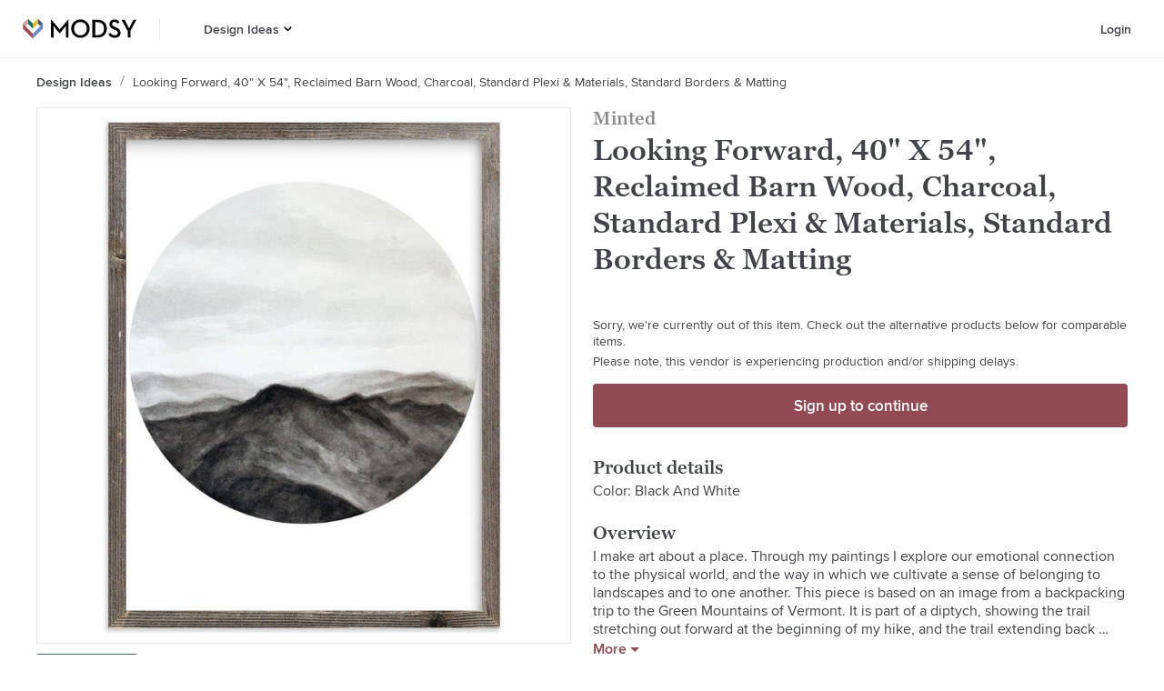

--- FILE ---
content_type: text/html; charset=utf-8
request_url: https://www.modsy.com/products/6707-minted-looking-forward-40-x-54-reclaimed-barn-wood-charcoal-standard-plexi-materials-standard-borders-matting
body_size: 19603
content:
<!DOCTYPE html><html lang="en-US"><head><link rel="apple-touch-icon" sizes="180x180" href="/_next/static/images/apple-touch-icon-e5d032de7e2f2c617b50512b08ef70e8.png"/><link rel="icon" type="image/png" sizes="32x32" href="/_next/static/images/favicon-32x32-9134631c7027bf03bb4f95f66bd60387.png"/><link rel="icon" type="image/png" sizes="16x16" href="/_next/static/images/favicon-16x16-09dcd03d18fd59aa4e84a61a318913fc.png"/><link rel="icon" sizes="48x48" href="/_next/static/images/favicon-6f6c07371fb79928ba7a1e17b4493b59.ico"/><script async="" data-testid="gtag-script" src="https://www.googletagmanager.com/gtag/js?id=UA-61672052-4"></script><script data-testid="gtag-js" type="text/javascript">
    window.dataLayer = window.dataLayer || [];
    function gtag(){dataLayer.push(arguments);}
    // creates a google analytics cookie that is cross-domain
    // so multiple are not created when we move from one domain to another
    gtag('create', 'UA-61672052-4', 'auto');
    gtag('js', new Date());
    gtag('config', 'UA-61672052-4');
  </script><script data-testid="adwords" type="text/javascript">
      window.gtag('config', 'AW-879442427');
    </script><meta name="apple-itunes-app" content="app-id=1488116301"/><meta name="viewport" content="width=device-width"/><meta charSet="utf-8"/><title>Looking Forward, 40&quot; X 54&quot;, Reclaimed Barn Wood, Charcoal, Standard Plexi &amp; Materials, Standard Borders &amp; Matting | Modsy</title><meta name="description" content="Shop the Looking Forward, 40&quot; X 54&quot;, Reclaimed Barn Wood, Charcoal, Standard Plexi &amp; Materials, Standard Borders &amp; Matting at Modsy. Design a room you’ll love with the Mi"/><link rel="canonical" href="https://www.modsy.com/products/6707-minted-looking-forward-40&quot;-x-54&quot;-reclaimed-barn-wood-charcoal-standard-plexi-and-materials-standard-borders-and-matting"/><meta name="twitter:card" content="summary_large_image"/><meta name="twitter:site" content="@modsy"/><meta property="og:description" content="Shop the Looking Forward, 40&quot; X 54&quot;, Reclaimed Barn Wood, Charcoal, Standard Plexi &amp; Materials, Standard Borders &amp; Matting at Modsy. Design a room you’ll love with the Mi"/><meta property="og:locale" content="en_US"/><meta property="og:site_name" content="Modsy"/><meta property="og:title" content="Looking Forward, 40&quot; X 54&quot;, Reclaimed Barn Wood, Charcoal, Standard Plexi &amp; Materials, Standard Borders &amp; Matting | Modsy"/><meta property="og:type" content="website"/><meta property="og:url" content="https://www.modsy.com/products/6707-minted-looking-forward-40&quot;-x-54&quot;-reclaimed-barn-wood-charcoal-standard-plexi-and-materials-standard-borders-and-matting"/><meta property="og:image" content="https://s3.us-west-2.amazonaws.com/modsy/pimg/13a6ecbf-3d7f-4027-a242-c395d3be4a64.jpg"/><meta property="og:image:alt" content="Looking Forward, 40&quot; X 54&quot;, Reclaimed Barn Wood, Charcoal, Standard Plexi &amp; Materials, Standard Borders &amp; Matting"/><meta name="next-head-count" content="15"/><noscript data-n-css=""></noscript><link rel="preload" href="/_next/static/chunks/framework.2b00100446c31aa3947b.js" as="script"/><link rel="preload" href="/_next/static/chunks/cdc1e0e829896402ddf264ba99c69fb64490243e.dfb8f416c6a022658702.js" as="script"/><link rel="preload" href="/_next/static/chunks/70ff0548bf0dfbd0b10ce363e7581bcbf5504ffb.a37dce0e1279f769f04a.js" as="script"/><link rel="preload" href="/_next/static/chunks/600935308d5ad114ac5868a6932962e094c3756d.3f797faebf191c03bff9.js" as="script"/><link rel="preload" href="/_next/static/chunks/ProductDetailsPageView.9a147aa1829ee0a101da.js" as="script"/><link rel="preload" href="/_next/static/chunks/main-a2c09a87ae506d7072f6.js" as="script"/><link rel="preload" href="/_next/static/chunks/webpack-febe9f9372a05fec2349.js" as="script"/><link rel="preload" href="/_next/static/chunks/framework.2b00100446c31aa3947b.js" as="script"/><link rel="preload" href="/_next/static/chunks/942070d7b87560ae2060f5a88d611e0baf92dadf.f308f3a1bb661f432922.js" as="script"/><link rel="preload" href="/_next/static/chunks/0ddba7032b6dfcf6fb503e1cba1c30da4c0047e1.9aaf73718d4a9575d1dd.js" as="script"/><link rel="preload" href="/_next/static/chunks/6f690e2286f19adff831cb39a1872b3445595638.f75358ccbf68128a0a1e.js" as="script"/><link rel="preload" href="/_next/static/chunks/348abd5491b3ffac0031c69d6ae15b586bc06e23.9e8c19045a69c2c51864.js" as="script"/><link rel="preload" href="/_next/static/chunks/70ff0548bf0dfbd0b10ce363e7581bcbf5504ffb.a37dce0e1279f769f04a.js" as="script"/><link rel="preload" href="/_next/static/chunks/b7a21b0a797d81a369602d2f1666655455a36cd5.fad89209f77ef2809033.js" as="script"/><link rel="preload" href="/_next/static/chunks/71a5c57d654b88d71d715321978af8ce1996b4e1.8660b5cf64e47374022e.js" as="script"/><link rel="preload" href="/_next/static/chunks/17e9323bd03e8197cdb735bf13d24c97dd26f78e.7f4a2bb4bad6258243d2.js" as="script"/><link rel="preload" href="/_next/static/chunks/2732728fab4b2931440bce3d41bfc0a135b46a4d.b956319232da0824b7e7.js" as="script"/><link rel="preload" href="/_next/static/chunks/86d30eb49cf716b1110de5c5537418e600be77cb.6c1bfdead25de09a36ca.js" as="script"/><link rel="preload" href="/_next/static/chunks/pages/_app-0322e7b57a01d22dfb8c.js" as="script"/><link rel="preload" href="/_next/static/chunks/24e7c6ff477636de532eb1401f68f9e387e9060a.7ba541f24fe9af8b1d73.js" as="script"/><link rel="preload" href="/_next/static/chunks/d5476b1071ae99d6f33d253d424327a36e136fac.426ae89c2498add77478.js" as="script"/><link rel="preload" href="/_next/static/chunks/5690739f964fd16d83a79394c1602cfc4400e3ec.1e7d13f88a4cecf47fc6.js" as="script"/><link rel="preload" href="/_next/static/chunks/1306ed3e68427247180be6fba6102ea4bd5bec07.88af61407d1037a41fbf.js" as="script"/><link rel="preload" href="/_next/static/chunks/pages/products/%5Bpath%5D-a10cf1ab8b8d56002d95.js" as="script"/><style data-styled="" data-styled-version="5.3.5">@font-face{font-display:auto;font-family:"Graphik Web";src:url("/_next/static/chunks/fonts/Graphik-SuperItalic-Web-3346a4afecbed195752f7799d872d4dc.eot");src:url("/_next/static/chunks/fonts/Graphik-SuperItalic-Web-3346a4afecbed195752f7799d872d4dc.eot?#iefix") format("embedded-opentype"),url("/_next/static/chunks/fonts/Graphik-SuperItalic-Web-ba231a68de84748c9f73b58687ac5ac1.woff2") format("woff2"),url("/_next/static/chunks/fonts/Graphik-SuperItalic-Web-d80155363d3bac6a8102a8c175152824.woff") format("woff");font-weight:900;font-style:italic;font-stretch:normal;}/*!sc*/
@font-face{font-display:auto;font-family:"Graphik Web";src:url("/_next/static/chunks/fonts/Graphik-Super-Web-1c073e82741dbea9cc507e0df8268a0d.eot");src:url("/_next/static/chunks/fonts/Graphik-Super-Web-1c073e82741dbea9cc507e0df8268a0d.eot?#iefix") format("embedded-opentype"),url("/_next/static/chunks/fonts/Graphik-Super-Web-e166ef715543ec2b81618628bdeee4d3.woff2") format("woff2"),url("/_next/static/chunks/fonts/Graphik-Super-Web-a0faf02b6aaf9d440adba2f3d9d5f4dc.woff") format("woff");font-weight:900;font-style:normal;font-stretch:normal;}/*!sc*/
@font-face{font-display:auto;font-family:"Graphik Web";src:url("/_next/static/chunks/fonts/Graphik-BlackItalic-Web-a64f9dff5f4ff9bd63b21729577f1e55.eot");src:url("/_next/static/chunks/fonts/Graphik-BlackItalic-Web-a64f9dff5f4ff9bd63b21729577f1e55.eot?#iefix") format("embedded-opentype"),url("/_next/static/chunks/fonts/Graphik-BlackItalic-Web-ff33dc290d787fe907abb9cf0d7eb221.woff2") format("woff2"),url("/_next/static/chunks/fonts/Graphik-BlackItalic-Web-e5725adb9d9f34184e2dd2a334281c78.woff") format("woff");font-weight:800;font-style:italic;font-stretch:normal;}/*!sc*/
@font-face{font-display:auto;font-family:"Graphik Web";src:url("/_next/static/chunks/fonts/Graphik-Black-Web-a6dabc77f3c3a484a5fd80d03329d51a.eot");src:url("/_next/static/chunks/fonts/Graphik-Black-Web-a6dabc77f3c3a484a5fd80d03329d51a.eot?#iefix") format("embedded-opentype"),url("/_next/static/chunks/fonts/Graphik-Black-Web-b772f6cdc2f67ef12a24fa4fa892245e.woff2") format("woff2"),url("/_next/static/chunks/fonts/Graphik-Black-Web-8c5c947a9878cc3290c6d3ba420b7bd2.woff") format("woff");font-weight:800;font-style:normal;font-stretch:normal;}/*!sc*/
@font-face{font-display:auto;font-family:"Graphik Web";src:url("/_next/static/chunks/fonts/Graphik-BoldItalic-Web-48f938d4b44a7801e057707a10324970.eot");src:url("/_next/static/chunks/fonts/Graphik-BoldItalic-Web-48f938d4b44a7801e057707a10324970.eot?#iefix") format("embedded-opentype"),url("/_next/static/chunks/fonts/Graphik-BoldItalic-Web-be11e0fc31b0bb00c7dc031d8fc3ae2f.woff2") format("woff2"),url("/_next/static/chunks/fonts/Graphik-BoldItalic-Web-2e1cc0a736ac9216bb286f61fe190723.woff") format("woff");font-weight:700;font-style:italic;font-stretch:normal;}/*!sc*/
@font-face{font-family:"Graphik Web";src:url("/_next/static/chunks/fonts/Graphik-Bold-Web-597e22517c93621a0190b7d5bea3df01.eot");src:url("/_next/static/chunks/fonts/Graphik-Bold-Web-597e22517c93621a0190b7d5bea3df01.eot?#iefix") format("embedded-opentype"),url("/_next/static/chunks/fonts/Graphik-Bold-Web-951189999dbf97d384283d63b42d9c37.woff2") format("woff2"),url("/_next/static/chunks/fonts/Graphik-Bold-Web-5efdb590401473a81d9cb043246cb1fe.woff") format("woff");font-weight:700;font-style:normal;font-stretch:normal;}/*!sc*/
@font-face{font-display:auto;font-family:"Graphik Web";src:url("/_next/static/chunks/fonts/Graphik-SemiboldItalic-Web-8d0bc26bfafd19edeb54af52f402519e.eot");src:url("/_next/static/chunks/fonts/Graphik-SemiboldItalic-Web-8d0bc26bfafd19edeb54af52f402519e.eot?#iefix") format("embedded-opentype"),url("/_next/static/chunks/fonts/Graphik-SemiboldItalic-Web-6393babf6cff6f4eefb5b879d34a0572.woff2") format("woff2"),url("/_next/static/chunks/fonts/Graphik-SemiboldItalic-Web-50ce55c36d0ed43f56cb6857a7a5fcd7.woff") format("woff");font-weight:600;font-style:italic;font-stretch:normal;}/*!sc*/
@font-face{font-display:auto;font-family:"Graphik Web";src:url("/_next/static/chunks/fonts/Graphik-Semibold-Web-652eb6595835ee53d3c68cfe95790dae.eot");src:url("/_next/static/chunks/fonts/Graphik-Semibold-Web-652eb6595835ee53d3c68cfe95790dae.eot?#iefix") format("embedded-opentype"),url("/_next/static/chunks/fonts/Graphik-Semibold-Web-96881947189342db4514c32c2273709b.woff2") format("woff2"),url("/_next/static/chunks/fonts/Graphik-Semibold-Web-c03841173eb055a5946b84d6dace6aa2.woff") format("woff");font-weight:600;font-style:normal;font-stretch:normal;}/*!sc*/
@font-face{font-display:auto;font-family:"Graphik Web";src:url("/_next/static/chunks/fonts/Graphik-MediumItalic-Web-a30247ac2c890e603d97973fed124548.eot");src:url("/_next/static/chunks/fonts/Graphik-MediumItalic-Web-a30247ac2c890e603d97973fed124548.eot?#iefix") format("embedded-opentype"),url("/_next/static/chunks/fonts/Graphik-MediumItalic-Web-e67580637fd5e816bf549450fde19577.woff2") format("woff2"),url("/_next/static/chunks/fonts/Graphik-MediumItalic-Web-4cf6e6d0da14eca2e7306d67f994243b.woff") format("woff");font-weight:500;font-style:italic;font-stretch:normal;}/*!sc*/
@font-face{font-display:auto;font-family:"Graphik Web";src:url("/_next/static/chunks/fonts/Graphik-Medium-Web-3e35cdc7c2fcf5e652c8b0802961ac75.eot");src:url("/_next/static/chunks/fonts/Graphik-Medium-Web-3e35cdc7c2fcf5e652c8b0802961ac75.eot?#iefix") format("embedded-opentype"),url("/_next/static/chunks/fonts/Graphik-Medium-Web-e04feee7ee0a3af0097f01b9fc804796.woff2") format("woff2"),url("/_next/static/chunks/fonts/Graphik-Medium-Web-036d0cacd59119d4988da21ebdc50b73.woff") format("woff");font-weight:500;font-style:normal;font-stretch:normal;}/*!sc*/
@font-face{font-display:auto;font-family:"Graphik Web";src:url("/_next/static/chunks/fonts/Graphik-RegularItalic-Web-89b56ea5388412f990a3af95709efd25.eot");src:url("/_next/static/chunks/fonts/Graphik-RegularItalic-Web-89b56ea5388412f990a3af95709efd25.eot?#iefix") format("embedded-opentype"),url("/_next/static/chunks/fonts/Graphik-RegularItalic-Web-fa4723f364a1f4a0103f184614b2905c.woff2") format("woff2"),url("/_next/static/chunks/fonts/Graphik-RegularItalic-Web-0a5dd90fdf03694fabbe6d87d004e5a6.woff") format("woff");font-weight:400;font-style:italic;font-stretch:normal;}/*!sc*/
@font-face{font-display:auto;font-family:"Graphik Web";src:url("/_next/static/chunks/fonts/Graphik-Regular-Web-0d390058e9b9ba6ef40125fc3509d98b.eot");src:url("/_next/static/chunks/fonts/Graphik-Regular-Web-0d390058e9b9ba6ef40125fc3509d98b.eot?#iefix") format("embedded-opentype"),url("/_next/static/chunks/fonts/Graphik-Regular-Web-a0aed687e89627e41977da2054260691.woff2") format("woff2"),url("/_next/static/chunks/fonts/Graphik-Regular-Web-631a195c39857afd6e8c9e3f7069e915.woff") format("woff");font-weight:400;font-style:normal;font-stretch:normal;}/*!sc*/
@font-face{font-display:auto;font-family:"Graphik Web";src:url("/_next/static/chunks/fonts/Graphik-LightItalic-Web-bc77d1595041ca02f5aa067b3cbca4e8.eot");src:url("/_next/static/chunks/fonts/Graphik-LightItalic-Web-bc77d1595041ca02f5aa067b3cbca4e8.eot?#iefix") format("embedded-opentype"),url("/_next/static/chunks/fonts/Graphik-LightItalic-Web-d69dcbea1a4b0d07724d249633db73d4.woff2") format("woff2"),url("/_next/static/chunks/fonts/Graphik-LightItalic-Web-8ff32ad542f8879f04c02989c09a9764.woff") format("woff");font-weight:300;font-style:italic;font-stretch:normal;}/*!sc*/
@font-face{font-display:auto;font-family:"Graphik Web";src:url("/_next/static/chunks/fonts/Graphik-Light-Web-efb8cf8a86f3a1277d76fd095ceeb723.eot");src:url("/_next/static/chunks/fonts/Graphik-Light-Web-efb8cf8a86f3a1277d76fd095ceeb723.eot?#iefix") format("embedded-opentype"),url("/_next/static/chunks/fonts/Graphik-Light-Web-36e0153cdc3bd77646c11b8e17796f23.woff2") format("woff2"),url("/_next/static/chunks/fonts/Graphik-Light-Web-7feb239913b5c95501b1cff6f2f354a4.woff") format("woff");font-weight:300;font-style:normal;font-stretch:normal;}/*!sc*/
@font-face{font-display:auto;font-family:"Graphik Web";src:url("/_next/static/chunks/fonts/Graphik-ExtralightItalic-Web-7d6ed2c9b93f21392807320d3cac5842.eot");src:url("/_next/static/chunks/fonts/Graphik-ExtralightItalic-Web-7d6ed2c9b93f21392807320d3cac5842.eot?#iefix") format("embedded-opentype"),url("/_next/static/chunks/fonts/Graphik-ExtralightItalic-Web-edbf52d7148e1ca2946f69899dd973fa.woff2") format("woff2"),url("/_next/static/chunks/fonts/Graphik-ExtralightItalic-Web-a7f8d03ca08c9a3afa0aca0281beee56.woff") format("woff");font-weight:200;font-style:italic;font-stretch:normal;}/*!sc*/
@font-face{font-display:auto;font-family:"Graphik Web";src:url("/_next/static/chunks/fonts/Graphik-Extralight-Web-fa4ce38b59e1a95cc3b3817261582c63.eot");src:url("/_next/static/chunks/fonts/Graphik-Extralight-Web-fa4ce38b59e1a95cc3b3817261582c63.eot?#iefix") format("embedded-opentype"),url("/_next/static/chunks/fonts/Graphik-Extralight-Web-a1ebb6d7eaa42bac66d4a53fcaea214d.woff2") format("woff2"),url("/_next/static/chunks/fonts/Graphik-Extralight-Web-79f3623a1662d91cb0a993f31365daff.woff") format("woff");font-weight:200;font-style:normal;font-stretch:normal;}/*!sc*/
@font-face{font-display:auto;font-family:"Graphik Web";src:url("/_next/static/chunks/fonts/Graphik-ThinItalic-Web-e060e95e9b9d4f8407e63838c241095a.eot");src:url("/_next/static/chunks/fonts/Graphik-ThinItalic-Web-e060e95e9b9d4f8407e63838c241095a.eot?#iefix") format("embedded-opentype"),url("/_next/static/chunks/fonts/Graphik-ThinItalic-Web-5d557fd62544288c124818187f7eb6d3.woff2") format("woff2"),url("/_next/static/chunks/fonts/Graphik-ThinItalic-Web-b9162d8b6cc0e500e19c833fd69a64d8.woff") format("woff");font-weight:100;font-style:italic;font-stretch:normal;}/*!sc*/
@font-face{font-display:auto;font-family:"Graphik Web";src:url("/_next/static/chunks/fonts/Graphik-Thin-Web-0cefe7a129488c2444c2702f3ae60d02.eot");src:url("/_next/static/chunks/fonts/Graphik-Thin-Web-0cefe7a129488c2444c2702f3ae60d02.eot?#iefix") format("embedded-opentype"),url("/_next/static/chunks/fonts/Graphik-Thin-Web-bf1c2def8099283fc7b93810ad8018d3.woff2") format("woff2"),url("/_next/static/chunks/fonts/Graphik-Thin-Web-2e5ddcb7a3a61f6b04e7c010fe4a9e5c.woff") format("woff");font-weight:100;font-style:normal;font-stretch:normal;}/*!sc*/
@font-face{font-display:auto;font-family:"GeorgiaPro Web";src:url("/_next/static/chunks/fonts/georgia-pro-regular-webfont-916ccdab90368076d7ae70d9b51c0f71.woff2") format("woff2"),url("/_next/static/chunks/fonts/georgia-pro-regular-webfont-5d761a1229c5754ae5ab130392d29d36.woff") format("woff");font-weight:400;font-style:normal;}/*!sc*/
@font-face{font-display:auto;font-family:"GeorgiaPro Web";src:url("/_next/static/chunks/fonts/georgia-pro-semibold-webfont-a329cd3e0e580134be3d090a56bc62d0.woff2") format("woff2"),url("/_next/static/chunks/fonts/georgia-pro-semibold-webfont-29f02322911fcab1d2778f116373d003.woff") format("woff");font-weight:600;font-style:normal;}/*!sc*/
@font-face{font-display:auto;font-family:"ProximaNova Web";src:url("/_next/static/chunks/fonts/proximanova-medium-webfont-1c61525074bac3cd645daac7db3f92ee.woff2") format("woff2"),url("/_next/static/chunks/fonts/proximanova-medium-webfont-ec58f0558bab031d7575cb628f78beb1.woff") format("woff");font-weight:500;font-style:normal;}/*!sc*/
@font-face{font-display:auto;font-family:"ProximaNova Web";src:url("/_next/static/chunks/fonts/proximanova-regular-webfont-00e7a1b0f0042e5eea6a2614bd16108b.woff2") format("woff2"),url("/_next/static/chunks/fonts/proximanova-regular-webfont-942d3edb2d3c85a55e931c63f448d0da.woff") format("woff");font-weight:400;font-style:normal;}/*!sc*/
@font-face{font-display:auto;font-family:"ProximaNova Web";src:url("/_next/static/chunks/fonts/proximanova-regularit-webfont-a34c33e1ba69ed3b339d5a9671a8b8b0.woff2") format("woff2"),url("/_next/static/chunks/fonts/proximanova-regularit-webfont-a0a29d99242b0cb54020aac8a7f7c658.woff") format("woff");font-weight:400;font-style:italic;}/*!sc*/
@font-face{font-display:auto;font-family:"ProximaNova Web";src:url("/_next/static/chunks/fonts/proximanova-semibold-webfont-d37695106e6809ed4d84511e4694ff4f.woff2") format("woff2"),url("/_next/static/chunks/fonts/proximanova-semibold-webfont-f92cb73ad1815641e4ea71e81c6a84e0.woff") format("woff");font-weight:600;font-style:normal;}/*!sc*/
*{box-sizing:border-box;font-size:16px;}/*!sc*/
html{line-height:1.15;-webkit-text-size-adjust:100%;}/*!sc*/
body{margin:0;}/*!sc*/
main{display:block;}/*!sc*/
h1{font-size:2em;margin:0.67em 0;}/*!sc*/
hr{box-sizing:content-box;height:0;overflow:visible;}/*!sc*/
pre{font-family:monospace,monospace;font-size:1em;}/*!sc*/
a{background-color:transparent;}/*!sc*/
abbr[title]{border-bottom:none;-webkit-text-decoration:underline;text-decoration:underline;-webkit-text-decoration:underline dotted;text-decoration:underline dotted;}/*!sc*/
b,strong{font-weight:bolder;}/*!sc*/
code,kbd,samp{font-family:monospace,monospace;font-size:1em;}/*!sc*/
small{font-size:80%;}/*!sc*/
sub,sup{font-size:75%;line-height:0;position:relative;vertical-align:baseline;}/*!sc*/
sub{bottom:-0.25em;}/*!sc*/
sup{top:-0.5em;}/*!sc*/
img{border-style:none;}/*!sc*/
button,input,optgroup,select,textarea{font-family:inherit;font-size:100%;line-height:1.15;margin:0;}/*!sc*/
button,input{overflow:visible;}/*!sc*/
button,select{text-transform:none;}/*!sc*/
button,[type="button"],[type="reset"],[type="submit"]{-webkit-appearance:button;}/*!sc*/
button::-moz-focus-inner,[type="button"]::-moz-focus-inner,[type="reset"]::-moz-focus-inner,[type="submit"]::-moz-focus-inner{border-style:none;padding:0;}/*!sc*/
button:-moz-focusring,[type="button"]:-moz-focusring,[type="reset"]:-moz-focusring,[type="submit"]:-moz-focusring{outline:1px dotted ButtonText;}/*!sc*/
fieldset{padding:0.35em 0.75em 0.625em;}/*!sc*/
legend{box-sizing:border-box;color:inherit;display:table;max-width:100%;padding:0;white-space:normal;}/*!sc*/
progress{vertical-align:baseline;}/*!sc*/
textarea{overflow:auto;}/*!sc*/
[type="checkbox"],[type="radio"]{box-sizing:border-box;padding:0;}/*!sc*/
[type="number"]::-webkit-inner-spin-button,[type="number"]::-webkit-outer-spin-button{height:auto;}/*!sc*/
[type="search"]{-webkit-appearance:textfield;outline-offset:-2px;}/*!sc*/
[type="search"]::-webkit-search-decoration{-webkit-appearance:none;}/*!sc*/
::-webkit-file-upload-button{-webkit-appearance:button;font:inherit;}/*!sc*/
details{display:block;}/*!sc*/
summary{display:list-item;}/*!sc*/
template{display:none;}/*!sc*/
[hidden]{display:none;}/*!sc*/
.Graphik-SuperItalic-Web{font-family:"Graphik Web";font-weight:900;font-style:italic;font-stretch:normal;}/*!sc*/
.Graphik-Super-Web{font-family:"Graphik Web";font-weight:900;font-style:normal;font-stretch:normal;}/*!sc*/
.Graphik-BlackItalic-Web{font-family:"Graphik Web";font-weight:800;font-style:italic;font-stretch:normal;}/*!sc*/
.Graphik-Black-Web{font-family:"Graphik Web";font-weight:800;font-style:normal;font-stretch:normal;}/*!sc*/
.Graphik-BoldItalic-Web{font-family:"Graphik Web";font-weight:700;font-style:italic;font-stretch:normal;}/*!sc*/
.Graphik-Bold-Web{font-family:"Graphik Web";font-weight:700;font-style:normal;font-stretch:normal;}/*!sc*/
.Graphik-SemiboldItalic-Web{font-family:"Graphik Web";font-weight:600;font-style:italic;font-stretch:normal;}/*!sc*/
.Graphik-Semibold-Web{font-family:"Graphik Web";font-weight:600;font-style:normal;font-stretch:normal;}/*!sc*/
.Graphik-MediumItalic-Web{font-family:"Graphik Web";font-weight:500;font-style:italic;font-stretch:normal;}/*!sc*/
.Graphik-Medium-Web{font-family:"Graphik Web";font-weight:500;font-style:normal;font-stretch:normal;}/*!sc*/
.Graphik-RegularItalic-Web{font-family:"Graphik Web";font-weight:400;font-style:italic;font-stretch:normal;}/*!sc*/
.Graphik-Regular-Web{font-family:"Graphik Web";font-weight:400;font-style:normal;font-stretch:normal;}/*!sc*/
.Graphik-LightItalic-Web{font-family:"Graphik Web";font-weight:300;font-style:italic;font-stretch:normal;}/*!sc*/
.Graphik-Light-Web{font-family:"Graphik Web";font-weight:300;font-style:normal;font-stretch:normal;}/*!sc*/
.Graphik-ExtralightItalic-Web{font-family:"Graphik Web";font-weight:200;font-style:italic;font-stretch:normal;}/*!sc*/
.Graphik-Extralight-Web{font-family:"Graphik Web";font-weight:200;font-style:normal;font-stretch:normal;}/*!sc*/
.Graphik-ThinItalic-Web{font-family:"Graphik Web";font-weight:100;font-style:italic;font-stretch:normal;}/*!sc*/
.Graphik-Thin-Web{font-family:"Graphik Web";font-weight:100;font-style:normal;font-stretch:normal;}/*!sc*/
data-styled.g56[id="sc-global-cMyPsi1"]{content:"sc-global-cMyPsi1,"}/*!sc*/
.hqeylF{display:-webkit-box;display:-webkit-flex;display:-ms-flexbox;display:flex;}/*!sc*/
data-styled.g61[id="ModsyLogo__StyledLink-sc-1hrcpt4-0"]{content:"hqeylF,"}/*!sc*/
.ckpUhP{display:-webkit-box;display:-webkit-flex;display:-ms-flexbox;display:flex;-webkit-flex-direction:column;-ms-flex-direction:column;flex-direction:column;-webkit-box-pack:center;-webkit-justify-content:center;-ms-flex-pack:center;justify-content:center;background-color:#FFFFFF;padding:2.5rem 1.25rem 4rem 1.25rem;}/*!sc*/
@media (min-width:900px){.ckpUhP{-webkit-flex-direction:row;-ms-flex-direction:row;flex-direction:row;padding:3.5rem 6rem 4.5rem 6rem;}}/*!sc*/
data-styled.g79[id="footer__Container-sc-750c13-0"]{content:"ckpUhP,"}/*!sc*/
.cmcmay{margin-bottom:2rem;margin-right:2rem;}/*!sc*/
@media (min-width:900px){.cmcmay{margin-right:4.6875rem;}}/*!sc*/
data-styled.g80[id="footer__LogoContainer-sc-750c13-1"]{content:"cmcmay,"}/*!sc*/
.fzgdCO{display:grid;grid-row-gap:2rem;width:100%;max-width:40rem;grid-template-columns:repeat(2,minmax(0,1fr));}/*!sc*/
data-styled.g81[id="footer__LinkGrid-sc-750c13-2"]{content:"fzgdCO,"}/*!sc*/
.laQcAG{display:-webkit-box;display:-webkit-flex;display:-ms-flexbox;display:flex;-webkit-flex-direction:column;-ms-flex-direction:column;flex-direction:column;-webkit-align-items:flex-start;-webkit-box-align:flex-start;-ms-flex-align:flex-start;align-items:flex-start;}/*!sc*/
data-styled.g82[id="footer__LinkGroup-sc-750c13-3"]{content:"laQcAG,"}/*!sc*/
.eNgcTm{color:#41434A;font-family:"GeorgiaPro Web",Georgia,serif;font-size:1.25rem;font-weight:600;line-height:1.5rem;margin:0 0 0.625rem 0;display:-webkit-inline-box;display:-webkit-inline-flex;display:-ms-inline-flexbox;display:inline-flex;}/*!sc*/
data-styled.g83[id="footer__Title-sc-750c13-4"]{content:"eNgcTm,"}/*!sc*/
.kxTBGr{color:#41434A;font-family:"ProximaNova Web",Arial,sans-serif;font-size:0.875rem;line-height:1.125rem;margin:0 0 0.75rem 0;-webkit-text-decoration:none;text-decoration:none;}/*!sc*/
.kxTBGr:last-child{margin-bottom:0;}/*!sc*/
data-styled.g84[id="footer__Link-sc-750c13-5"]{content:"kxTBGr,"}/*!sc*/
.cYbEVR{color:#41434A;-webkit-flex-shrink:0;-ms-flex-negative:0;flex-shrink:0;font-family:"ProximaNova Web",Arial,sans-serif;font-weight:600;font-size:0.875rem;line-height:1.125rem;-webkit-text-decoration:none;text-decoration:none;text-transform:capitalize;display:-webkit-box;overflow:hidden;text-overflow:ellipsis;line-clamp:1;-webkit-line-clamp:1;-webkit-box-orient:vertical;max-height:8em;}/*!sc*/
.cYbEVP{color:#41434A;-webkit-flex-shrink:0;-ms-flex-negative:0;flex-shrink:0;font-family:"ProximaNova Web",Arial,sans-serif;font-weight:400;font-size:0.875rem;line-height:1.125rem;-webkit-text-decoration:none;text-decoration:none;text-transform:capitalize;display:-webkit-box;overflow:hidden;text-overflow:ellipsis;line-clamp:1;-webkit-line-clamp:1;-webkit-box-orient:vertical;max-height:8em;}/*!sc*/
data-styled.g85[id="crumb__Link-sc-1st8ogb-0"]{content:"cYbEVR,cYbEVP,"}/*!sc*/
.fiTcti{display:none;-webkit-flex-direction:row;-ms-flex-direction:row;flex-direction:row;-webkit-align-items:baseline;-webkit-box-align:baseline;-ms-flex-align:baseline;align-items:baseline;overflow:hidden;padding-top:19px;padding-bottom:19px;}/*!sc*/
@media (min-width:900px){.fiTcti{display:-webkit-box;display:-webkit-flex;display:-ms-flexbox;display:flex;}}/*!sc*/
data-styled.g87[id="breadcrumbs__Container-sc-1y8j29n-0"]{content:"fiTcti,"}/*!sc*/
.bOylGL{display:inline-block;padding:0 0.5rem;margin-top:3px;}/*!sc*/
data-styled.g88[id="breadcrumbs__CrumbSpacer-sc-1y8j29n-1"]{content:"bOylGL,"}/*!sc*/
.klrtvL{height:calc(4rem - 1px);width:-webkit-fit-content;width:-moz-fit-content;width:fit-content;background-color:#FFFFFF;border:none;cursor:pointer;padding-left:0.75rem;padding-right:0.75rem;-webkit-transition:all ease 0.2s;transition:all ease 0.2s;display:-webkit-box;display:-webkit-flex;display:-ms-flexbox;display:flex;-webkit-box-pack:center;-webkit-justify-content:center;-ms-flex-pack:center;justify-content:center;-webkit-align-items:center;-webkit-box-align:center;-ms-flex-align:center;align-items:center;}/*!sc*/
.klrtvL:hover{color:#924B54;background-color:transparent;}/*!sc*/
.klrtvL:hover > svg > .hovered--fill{fill:#924B54;}/*!sc*/
.klrtvL:hover > a{color:#924B54;}/*!sc*/
.klrtvL:hover > a > a{color:#924B54;}/*!sc*/
data-styled.g102[id="menus__Container7-sc-ivynte-13"]{content:"klrtvL,"}/*!sc*/
.bMeNlA{display:-webkit-box;display:-webkit-flex;display:-ms-flexbox;display:flex;-webkit-flex-direction:column;-ms-flex-direction:column;flex-direction:column;-webkit-box-pack:center;-webkit-justify-content:center;-ms-flex-pack:center;justify-content:center;height:100%;width:100%;padding-right:0.15625rem;-webkit-text-decoration:none;text-decoration:none;color:#41434A;font-family:"ProximaNova Web",Arial,sans-serif;font-size:0.875rem;font-weight:600;line-height:1.125rem;margin:0;}/*!sc*/
.bMeNlA:active{color:#924B54;background-color:transparent;}/*!sc*/
.bMeNlA:hover{color:#924B54;background-color:transparent;}/*!sc*/
data-styled.g103[id="menus__StyledLink2-sc-ivynte-14"]{content:"bMeNlA,"}/*!sc*/
.fkhxvh{cursor:pointer;padding:0;margin:0;}/*!sc*/
data-styled.g106[id="menus__Container9-sc-ivynte-17"]{content:"fkhxvh,"}/*!sc*/
.clBLvs{width:1.25rem;height:1.100625rem;display:-webkit-box;display:-webkit-flex;display:-ms-flexbox;display:flex;-webkit-flex-direction:column;-ms-flex-direction:column;flex-direction:column;-webkit-box-pack:center;-webkit-justify-content:center;-ms-flex-pack:center;justify-content:center;background:transparent;border:none;cursor:pointer;padding:0;margin:0;}/*!sc*/
.clBLvs:focus{outline:0;}/*!sc*/
.clBLvs span{width:1.25rem;height:0.1875rem;background-color:#000000;border-radius:0.0625rem;-webkit-transition:all ease 0.3s;transition:all ease 0.3s;position:relative;-webkit-transform-origin:0.0625rem;-ms-transform-origin:0.0625rem;transform-origin:0.0625rem;}/*!sc*/
.clBLvs span:first-of-type{-webkit-transform:rotate(0);-ms-transform:rotate(0);transform:rotate(0);}/*!sc*/
.clBLvs span:nth-child(2){margin:0.25rem 0;opacity:1;}/*!sc*/
.clBLvs span:nth-child(3){-webkit-transform:rotate(0);-ms-transform:rotate(0);transform:rotate(0);}/*!sc*/
data-styled.g121[id="HamburgerToggle__StyledHamburger-sc-1h2ha32-0"]{content:"clBLvs,"}/*!sc*/
.jJdBkB{height:calc(4rem - 1px);width:-webkit-fit-content;width:-moz-fit-content;width:fit-content;background-color:#FFFFFF;border:none;cursor:pointer;-webkit-transition:all ease 0.2s;transition:all ease 0.2s;display:-webkit-box;display:-webkit-flex;display:-ms-flexbox;display:flex;-webkit-box-pack:center;-webkit-justify-content:center;-ms-flex-pack:center;justify-content:center;-webkit-align-items:center;-webkit-box-align:center;-ms-flex-align:center;align-items:center;}/*!sc*/
.jJdBkB:hover{color:#924B54;background-color:transparent;}/*!sc*/
.jJdBkB > a{color:#41434A;}/*!sc*/
.jJdBkB > a:hover{color:#924B54;background-color:transparent;}/*!sc*/
data-styled.g138[id="navigation__Container2-sc-1xys7e-4"]{content:"jJdBkB,"}/*!sc*/
.kznHRb{padding-left:0.75rem;padding-right:0.75rem;color:#41434A;font-family:"ProximaNova Web",Arial,sans-serif;font-size:0.875rem;font-weight:600;line-height:1.125rem;margin:0;color:#924B54;display:-webkit-box;display:-webkit-flex;display:-ms-flexbox;display:flex;-webkit-align-items:center;-webkit-box-align:center;-ms-flex-align:center;align-items:center;height:100%;width:100%;-webkit-text-decoration:none;text-decoration:none;}/*!sc*/
data-styled.g139[id="navigation__Link1-sc-1xys7e-5"]{content:"kznHRb,"}/*!sc*/
.kgwoAY{display:-webkit-box;display:-webkit-flex;display:-ms-flexbox;display:flex;-webkit-box-pack:justify;-webkit-justify-content:space-between;-ms-flex-pack:justify;justify-content:space-between;-webkit-align-items:center;-webkit-box-align:center;-ms-flex-align:center;align-items:center;padding:1.5rem;height:4rem;background-color:#FFFFFF;border-bottom:1px solid #F0F0F0;}/*!sc*/
data-styled.g162[id="navigation__Container7-sc-1xys7e-28"]{content:"kgwoAY,"}/*!sc*/
.hePBWh{border-right:0.0625rem solid #E8E8E8;height:1.5rem;margin:0 0.75rem 0 1.5rem;}/*!sc*/
data-styled.g163[id="navigation__VerticalLine1-sc-1xys7e-29"]{content:"hePBWh,"}/*!sc*/
.DVEtL{display:-webkit-box;display:-webkit-flex;display:-ms-flexbox;display:flex;-webkit-flex-direction:row;-ms-flex-direction:row;flex-direction:row;-webkit-align-items:center;-webkit-box-align:center;-ms-flex-align:center;align-items:center;}/*!sc*/
data-styled.g164[id="navigation__NavPrimary3-sc-1xys7e-30"]{content:"DVEtL,"}/*!sc*/
.jcemMx{height:3.75rem;}/*!sc*/
data-styled.g166[id="navigation__StyledModsyLogo1-sc-1xys7e-32"]{content:"jcemMx,"}/*!sc*/
.ZhkQB{display:-webkit-box;display:-webkit-flex;display:-ms-flexbox;display:flex;-webkit-box-pack:justify;-webkit-justify-content:space-between;-ms-flex-pack:justify;justify-content:space-between;-webkit-align-items:center;-webkit-box-align:center;-ms-flex-align:center;align-items:center;padding:1rem;height:3rem;background-color:#FFFFFF;border-bottom:1px solid #F0F0F0;}/*!sc*/
data-styled.g167[id="navigation__Container8-sc-1xys7e-33"]{content:"ZhkQB,"}/*!sc*/
.PPDOY{display:-webkit-box;display:-webkit-flex;display:-ms-flexbox;display:flex;-webkit-flex-direction:row;-ms-flex-direction:row;flex-direction:row;-webkit-align-items:center;-webkit-box-align:center;-ms-flex-align:center;align-items:center;}/*!sc*/
data-styled.g168[id="navigation__NavPrimary4-sc-1xys7e-34"]{content:"PPDOY,"}/*!sc*/
.bdtxIB{margin-left:auto;gap:10px;}/*!sc*/
data-styled.g169[id="navigation__NavSecondary4-sc-1xys7e-35"]{content:"bdtxIB,"}/*!sc*/
.cWeWXh{position:fixed!important;top:auto;width:100%;}/*!sc*/
data-styled.g170[id="navigation__StickyHeader1-sc-1xys7e-36"]{content:"cWeWXh,"}/*!sc*/
.hXuEqn{width:100vw;}/*!sc*/
@media (min-width:900px){.hXuEqn{display:none;}}/*!sc*/
data-styled.g171[id="navigation__HeaderSmallContainer1-sc-1xys7e-37"]{content:"hXuEqn,"}/*!sc*/
@media (max-width:899px){.esKQGZ{display:none;}}/*!sc*/
data-styled.g172[id="navigation__HeaderLargeContainer1-sc-1xys7e-38"]{content:"esKQGZ,"}/*!sc*/
.gzDMte{background-color:#FAFAFA;border:2px solid #FFFFFF;border-radius:2rem;box-shadow:0 .25rem .25rem rgba(0,0,0,0.25);outline:none;cursor:pointer;width:9.8125rem;height:4.25rem;display:-webkit-box;display:-webkit-flex;display:-ms-flexbox;display:flex;-webkit-align-items:center;-webkit-box-align:center;-ms-flex-align:center;align-items:center;}/*!sc*/
@media (max-width:599px){.gzDMte{display:none;}}/*!sc*/
data-styled.g174[id="ZendeskSupportButton__Button-sc-kinnnc-0"]{content:"gzDMte,"}/*!sc*/
.kftKAa{background:#FFFFFF;border-radius:50%;display:-webkit-box;display:-webkit-flex;display:-ms-flexbox;display:flex;-webkit-flex-shrink:0;-ms-flex-negative:0;flex-shrink:0;-webkit-box-pack:center;-webkit-justify-content:center;-ms-flex-pack:center;justify-content:center;-webkit-align-items:center;-webkit-box-align:center;-ms-flex-align:center;align-items:center;width:3.25rem;height:3.25rem;margin-right:0.5rem;}/*!sc*/
data-styled.g175[id="ZendeskSupportButton__IconContainer-sc-kinnnc-1"]{content:"kftKAa,"}/*!sc*/
.erKGPe{color:#41434A;font-family:"ProximaNova Web",Arial,sans-serif;font-size:1.0625rem;font-weight:600;line-height:1.5rem;margin:0;margin-right:1.5rem;}/*!sc*/
data-styled.g177[id="ZendeskSupportButton__Title-sc-kinnnc-3"]{content:"erKGPe,"}/*!sc*/
.hOgrbC{background-color:#FFFFFF;border:1px solid #E8E8E8;border-radius:50%;outline:none;cursor:pointer;width:3.5rem;height:3.5rem;display:-webkit-box;display:-webkit-flex;display:-ms-flexbox;display:flex;-webkit-box-pack:center;-webkit-justify-content:center;-ms-flex-pack:center;justify-content:center;-webkit-align-items:center;-webkit-box-align:center;-ms-flex-align:center;align-items:center;}/*!sc*/
@media (min-width:600px){.hOgrbC{display:none;}}/*!sc*/
data-styled.g178[id="ZendeskSupportButton__Button1-sc-kinnnc-4"]{content:"hOgrbC,"}/*!sc*/
.kHFqHr{padding:auto;}/*!sc*/
data-styled.g179[id="ZendeskSupportButton__Icon1-sc-kinnnc-5"]{content:"kHFqHr,"}/*!sc*/
.gAVHdA{position:absolute;bottom:1rem;-webkit-transition:right 0.2s ease-in-out;transition:right 0.2s ease-in-out;right:24px;z-index:25;display:none;}/*!sc*/
@media (max-width:599px){.gAVHdA{right:24px;}}/*!sc*/
data-styled.g180[id="ZendeskSupportButton__Container-sc-kinnnc-6"]{content:"gAVHdA,"}/*!sc*/
.jDvkZn.header-nextjs{z-index:21;}/*!sc*/
@media (min-width:900px){.jDvkZn.header-nextjs{z-index:21;}}/*!sc*/
data-styled.g181[id="headerLoggedOut__Header-sc-7cgyca-0"]{content:"jDvkZn,"}/*!sc*/
.WZZBH{background-color:#FAFAFA;height:0.5rem;width:100%;}/*!sc*/
.qaqNj{background-color:#FAFAFA;height:0.5rem;width:100%;}/*!sc*/
@media (min-width:900px){.qaqNj{display:none;}}/*!sc*/
data-styled.g182[id="SectionBreak__Spacer-sc-7bgno6-0"]{content:"WZZBH,qaqNj,"}/*!sc*/
.kpUYLJ{display:-webkit-box;display:-webkit-flex;display:-ms-flexbox;display:flex;-webkit-flex-direction:column;-ms-flex-direction:column;flex-direction:column;padding:1rem;}/*!sc*/
@media (min-width:900px){.kpUYLJ{padding:1.5rem 0 1rem 0;}}/*!sc*/
data-styled.g201[id="Availability__Container-sc-1d84elg-0"]{content:"kpUYLJ,"}/*!sc*/
.fTUONj{color:#41434A;font-family:"ProximaNova Web",Arial,sans-serif;font-size:0.875rem;font-weight:400;line-height:1.125rem;margin:0;margin-bottom:0.25rem;}/*!sc*/
data-styled.g205[id="Availability__EstimatedDelivery-sc-1d84elg-4"]{content:"fTUONj,"}/*!sc*/
.dWEzSb{color:#41434A;font-family:"ProximaNova Web",Arial,sans-serif;font-size:0.875rem;font-weight:400;line-height:1.125rem;margin:0;}/*!sc*/
data-styled.g206[id="Availability__SpecialMessaging-sc-1d84elg-5"]{content:"dWEzSb,"}/*!sc*/
.nJNLD{color:#41434A;font-family:"ProximaNova Web",Arial,sans-serif;font-size:1.0625rem;font-weight:600;line-height:1.5rem;margin:0;display:-webkit-box;display:-webkit-flex;display:-ms-flexbox;display:flex;-webkit-align-items:center;-webkit-box-align:center;-ms-flex-align:center;align-items:center;-webkit-box-pack:center;-webkit-justify-content:center;-ms-flex-pack:center;justify-content:center;background-color:#924B54;border:none;border-radius:4px;color:#FFFFFF;outline:none;overflow:hidden;padding:0.5rem 1rem;-webkit-transition:all 300ms;transition:all 300ms;white-space:nowrap;width:100%;padding:0.75rem 1rem;cursor:pointer;}/*!sc*/
.nJNLD svg{margin-left:0.5rem;}/*!sc*/
@media (hover:hover){.nJNLD:hover{background-color:#A84C58;}}/*!sc*/
.nJNLD:active{background-color:#BE585E;}/*!sc*/
data-styled.g207[id="PrimaryButton__Button-sc-9p4jl9-0"]{content:"nJNLD,"}/*!sc*/
.pbQOv{display:-webkit-box;display:-webkit-flex;display:-ms-flexbox;display:flex;-webkit-flex-direction:column;-ms-flex-direction:column;flex-direction:column;margin-bottom:1.25rem;}/*!sc*/
data-styled.g219[id="ListParagraphPDP__Container-sc-8qaeyn-0"]{content:"pbQOv,"}/*!sc*/
.hOcERG{color:#41434A;font-family:"GeorgiaPro Web",Georgia,serif;font-size:1.25rem;font-weight:600;line-height:1.2;margin:0;margin-bottom:0.25rem;}/*!sc*/
data-styled.g220[id="ListParagraphPDP__Heading-sc-8qaeyn-1"]{content:"hOcERG,"}/*!sc*/
.ghvlMf{color:#41434A;font-family:"ProximaNova Web",Arial,sans-serif;font-size:0.875rem;font-weight:400;line-height:1.125rem;margin:0;margin-bottom:0.25rem;}/*!sc*/
@media (min-width:900px){.ghvlMf{color:#41434A;font-family:"ProximaNova Web",Arial,sans-serif;font-size:1rem;font-weight:400;line-height:1.25;margin:0;margin-bottom:0.25rem;}}/*!sc*/
data-styled.g221[id="ListParagraphPDP__Detail-sc-8qaeyn-2"]{content:"ghvlMf,"}/*!sc*/
.hCySYi{color:#41434A;font-family:"GeorgiaPro Web",Georgia,serif;font-size:1.25rem;font-weight:600;line-height:1.2;margin:0;}/*!sc*/
data-styled.g223[id="LongParagraphPDP__Heading-sc-1fpjeik-1"]{content:"hCySYi,"}/*!sc*/
.iUAMoT{color:#41434A;font-family:"ProximaNova Web",Arial,sans-serif;font-size:0.875rem;font-weight:400;line-height:1.125rem;margin:0;white-space:pre-wrap;padding-top:0.25rem;display:-webkit-box;overflow:hidden;text-overflow:ellipsis;line-clamp:5;-webkit-line-clamp:5;-webkit-box-orient:vertical;max-height:8em;}/*!sc*/
@media (min-width:900px){.iUAMoT{color:#41434A;font-family:"ProximaNova Web",Arial,sans-serif;font-size:1rem;font-weight:400;line-height:1.25;margin:0;}}/*!sc*/
data-styled.g224[id="LongParagraphPDP__Paragraph-sc-1fpjeik-2"]{content:"iUAMoT,"}/*!sc*/
.bCYirW{display:-webkit-box;display:-webkit-flex;display:-ms-flexbox;display:flex;-webkit-flex-direction:column;-ms-flex-direction:column;flex-direction:column;padding:1.5rem 1rem;}/*!sc*/
@media (min-width:900px){.bCYirW{padding:1.5rem 0;}}/*!sc*/
data-styled.g227[id="PhysicalDetailsAndOverviewPDP__Container-sc-1l0m1cm-0"]{content:"bCYirW,"}/*!sc*/
.ggEfRy{display:-webkit-box;display:-webkit-flex;display:-ms-flexbox;display:flex;-webkit-flex-direction:column;-ms-flex-direction:column;flex-direction:column;padding:1rem;}/*!sc*/
@media (min-width:900px){.ggEfRy{padding:0;}}/*!sc*/
data-styled.g228[id="PrimaryInfoPDP__Container-sc-15o7u5t-0"]{content:"ggEfRy,"}/*!sc*/
.jEjYFI{color:#41434A;font-family:"GeorgiaPro Web",Georgia,serif;font-size:1.0625rem;font-weight:600;line-height:1.5rem;margin:0;color:#8B8C90 !important;}/*!sc*/
@media (min-width:900px){.jEjYFI{color:#41434A;font-family:"GeorgiaPro Web",Georgia,serif;font-size:1.25rem;font-weight:600;line-height:1.2;margin:0;margin-bottom:0.125rem;}}/*!sc*/
data-styled.g229[id="PrimaryInfoPDP__Source-sc-15o7u5t-1"]{content:"jEjYFI,"}/*!sc*/
.eJzVtF{color:#41434A;font-family:"GeorgiaPro Web",Georgia,serif;font-size:1.6875rem;font-weight:600;line-height:2rem;margin:0;margin-bottom:0.125rem;}/*!sc*/
@media (min-width:900px){.eJzVtF{color:#41434A;font-family:"GeorgiaPro Web",Georgia,serif;font-size:2rem;font-weight:600;line-height:1.25;margin:0;margin-bottom:0.5rem;}}/*!sc*/
data-styled.g230[id="PrimaryInfoPDP__Name-sc-15o7u5t-2"]{content:"eJzVtF,"}/*!sc*/
.LYtOs{display:-webkit-box;display:-webkit-flex;display:-ms-flexbox;display:flex;-webkit-align-items:baseline;-webkit-box-align:baseline;-ms-flex-align:baseline;align-items:baseline;margin-bottom:0.25rem;}/*!sc*/
@media (min-width:900px){.LYtOs{margin-bottom:0.75rem;}}/*!sc*/
data-styled.g231[id="PrimaryInfoPDP__Pricing-sc-15o7u5t-3"]{content:"LYtOs,"}/*!sc*/
.NTKxA{color:#41434A;font-family:"ProximaNova Web",Arial,sans-serif;font-size:1.0625rem;font-weight:600;line-height:1.5rem;margin:0;color:#41434A;margin-right:0.25rem;}/*!sc*/
@media (min-width:900px){.NTKxA{color:#41434A;font-family:"ProximaNova Web",Arial,sans-serif;font-size:1.25rem;font-weight:600;line-height:1.2;margin:0;color:#41434A;margin-right:0.5rem;}}/*!sc*/
data-styled.g232[id="PrimaryInfoPDP__Price-sc-15o7u5t-4"]{content:"NTKxA,"}/*!sc*/
.ysZQh{height:0;padding-bottom:100%;width:100%;background-color:#FFFFFF;position:relative;display:-webkit-box;display:-webkit-flex;display:-ms-flexbox;display:flex;-webkit-align-items:center;-webkit-box-align:center;-ms-flex-align:center;align-items:center;-webkit-box-pack:center;-webkit-justify-content:center;-ms-flex-pack:center;justify-content:center;}/*!sc*/
data-styled.g245[id="ProductImage__OneByOneAspectRatioContainer-sc-1pa4dwc-0"]{content:"ysZQh,"}/*!sc*/
.kmrvUd{position:absolute;top:0;left:0;width:100%;height:100%;object-fit:contain;}/*!sc*/
data-styled.g246[id="ProductImage__Image-sc-1pa4dwc-1"]{content:"kmrvUd,"}/*!sc*/
.tbjGm{position:relative;width:100%;height:0;padding-bottom:100%;}/*!sc*/
data-styled.g250[id="StackedProductImageCarousel__Container-sc-mgjq2m-0"]{content:"tbjGm,"}/*!sc*/
.bOSRnv{position:absolute;top:0;left:0;height:100%;width:100%;}/*!sc*/
data-styled.g251[id="StackedProductImageCarousel__Animated-sc-mgjq2m-1"]{content:"bOSRnv,"}/*!sc*/
.fDMRwo{border-bottom:1px solid #E8E8E8;}/*!sc*/
data-styled.g252[id="StackedProductImageCarousel__MainProductImage-sc-mgjq2m-2"]{content:"fDMRwo,"}/*!sc*/
.bCZSfe{position:absolute;left:50%;bottom:0.5rem;-webkit-transform:translateX(-50%);-ms-transform:translateX(-50%);transform:translateX(-50%);display:grid;grid-auto-flow:column;grid-column-gap:0.5rem;}/*!sc*/
data-styled.g254[id="StackedProductImageCarousel__Dots-sc-mgjq2m-4"]{content:"bCZSfe,"}/*!sc*/
.bGKdGv{height:0.5rem;width:0.5rem;background-color:#E8E8E8;border-radius:50%;background-color:#4E6067;}/*!sc*/
data-styled.g255[id="StackedProductImageCarousel__Dot-sc-mgjq2m-5"]{content:"bGKdGv,"}/*!sc*/
.flTUlF{-webkit-appearance:none;-moz-appearance:none;appearance:none;border:none;outline:none;height:0;padding-bottom:calc(100% - 0.1875rem);width:100%;background-color:#FFFFFF;border:1px solid #E8E8E8;border-radius:4px;cursor:pointer;position:relative;border-color:#FFFFFF;}/*!sc*/
.flTUlF::after{content:'';position:absolute;top:-2px;left:-2px;width:100%;height:100%;border:2px solid #4E6067;border-radius:4px;}/*!sc*/
data-styled.g258[id="UnsegmentedControlWithImageOnly__Button-sc-1ajinsl-0"]{content:"flTUlF,"}/*!sc*/
.kzTiRU{position:absolute;top:0.125rem;left:0.125rem;width:calc(100% - 0.25rem);height:calc(100% - 0.25rem);object-fit:contain;border-radius:4px;}/*!sc*/
data-styled.g259[id="UnsegmentedControlWithImageOnly__Image-sc-1ajinsl-1"]{content:"kzTiRU,"}/*!sc*/
.imeTNi{position:-webkit-sticky;position:sticky;top:0;}/*!sc*/
data-styled.g260[id="ThumbnailProductImageCarousel__Container-sc-cw3mbw-0"]{content:"imeTNi,"}/*!sc*/
.egZXvb{border:1px solid #E8E8E8;}/*!sc*/
data-styled.g261[id="ThumbnailProductImageCarousel__HeroImage-sc-cw3mbw-1"]{content:"egZXvb,"}/*!sc*/
.FWrDe{display:grid;grid-template-columns:repeat(5,1fr);grid-gap:0.5rem;margin-top:0.75rem;}/*!sc*/
data-styled.g262[id="ThumbnailProductImageCarousel__ThumbnailsGrid-sc-cw3mbw-2"]{content:"FWrDe,"}/*!sc*/
.tvpjw{display:-webkit-box;display:-webkit-flex;display:-ms-flexbox;display:flex;-webkit-flex-direction:column;-ms-flex-direction:column;flex-direction:column;}/*!sc*/
data-styled.g290[id="ProductDetailsPage__PDPWrapper-sc-1dd3yqh-0"]{content:"tvpjw,"}/*!sc*/
.gPMagN{display:-webkit-box;display:-webkit-flex;display:-ms-flexbox;display:flex;-webkit-flex-direction:row;-ms-flex-direction:row;flex-direction:row;width:100%;max-width:90rem;margin:0 auto;padding:0 2.5rem 0;}/*!sc*/
@media (max-width:899px){.gPMagN{padding:0;}}/*!sc*/
data-styled.g291[id="ProductDetailsPage__PDPGrid-sc-1dd3yqh-1"]{content:"gPMagN,"}/*!sc*/
.iOxRno{display:-webkit-box;display:-webkit-flex;display:-ms-flexbox;display:flex;-webkit-flex-direction:column;-ms-flex-direction:column;flex-direction:column;width:49%;margin-left:1%;}/*!sc*/
@media (max-width:899px){.iOxRno{width:100%;}}/*!sc*/
data-styled.g292[id="ProductDetailsPage__MainContent-sc-1dd3yqh-2"]{content:"iOxRno,"}/*!sc*/
.JJKdm{width:100%;}/*!sc*/
@media (min-width:900px){.JJKdm{width:49%;margin-right:1%;}}/*!sc*/
@media (max-width:899px){.JJKdm{display:none;}}/*!sc*/
data-styled.g294[id="ProductDetailsPage__LeftContent-sc-1dd3yqh-4"]{content:"JJKdm,"}/*!sc*/
.ffwDqr{display:-webkit-box;display:-webkit-flex;display:-ms-flexbox;display:flex;-webkit-flex-direction:column;-ms-flex-direction:column;flex-direction:column;padding:0 2.5rem 3rem;max-width:90rem;margin:0 auto;overflow:auto;width:100%;}/*!sc*/
@media (max-width:899px){.ffwDqr{padding:0 0 4rem;}}/*!sc*/
data-styled.g295[id="ProductDetailsPage__BottomContent-sc-1dd3yqh-5"]{content:"ffwDqr,"}/*!sc*/
@media (max-width:899px){.kSTCha{display:none;}}/*!sc*/
data-styled.g296[id="ProductDetailsPage__SignUpToContinueButtonDesktop-sc-1dd3yqh-6"]{content:"kSTCha,"}/*!sc*/
.heTcHm{width:calc(100% - 2rem);margin:0 auto;margin-bottom:1rem;}/*!sc*/
@media (min-width:900px){.heTcHm{display:none;}}/*!sc*/
data-styled.g297[id="ProductDetailsPage__SignUpToContinueButtonMobile-sc-1dd3yqh-7"]{content:"heTcHm,"}/*!sc*/
@media (min-width:900px){.knIJgL{display:none;}}/*!sc*/
data-styled.g298[id="ProductDetailsPage__StackedImageCarousel-sc-1dd3yqh-8"]{content:"knIJgL,"}/*!sc*/
.eJIoJm{margin:0 auto;overflow:auto;padding-top:48px;}/*!sc*/
@media (min-width:900px){.eJIoJm{padding-top:60px;}}/*!sc*/
.eJIoJm > div:first-of-type{padding-left:2.5rem;padding-right:2.5rem;max-width:90rem;margin:0 auto;}/*!sc*/
data-styled.g299[id="productDetailsPageview__Container-sc-1xxjmri-0"]{content:"eJIoJm,"}/*!sc*/
</style></head><body><div id="__next"><script type="application/ld+json">{"@context":"https://schema.org","@type":"BreadcrumbList","itemListElement":[{"@type":"ListItem","position":1,"item":{"@id":"https://www.modsy.comhttps://www.modsy.com/products/6707-minted-looking-forward-40\"-x-54\"-reclaimed-barn-wood-charcoal-standard-plexi-and-materials-standard-borders-and-matting","name":"Looking Forward, 40\" X 54\", Reclaimed Barn Wood, Charcoal, Standard Plexi & Materials, Standard Borders & Matting"}}]}</script><script type="application/ld+json">{"@context":"https://schema.org","@type":"WebSite","url":"https://www.modsy.com/"}</script><header class="navigation__StickyHeader1-sc-1xys7e-36 cWeWXh headerLoggedOut__Header-sc-7cgyca-0 jDvkZn header-nextjs" data-testid="header-logged-in" id=""><div id="header-small" data-testid="header-small" class="navigation__HeaderSmallContainer1-sc-1xys7e-37 hXuEqn"><nav class="navigation__Container8-sc-1xys7e-33 ZhkQB"><div class="navigation__NavPrimary4-sc-1xys7e-34 PPDOY"><a href="/design-ideas" class="ModsyLogo__StyledLink-sc-1hrcpt4-0 hqeylF"><svg role="img" class="" style="cursor:pointer;margin:0 0.5rem 0 0" viewBox="0 0 127 23" width="90px" height="30" fill="none" xmlns="http://www.w3.org/2000/svg" data-testid="modsy-logo" aria-labelledby="modsy-logo-title-small modsy-logo-desc-small"><title id="modsy-logo-title-small">Go to modsy homepage</title><desc id="modsy-logo-desc-small">Logo to redirect to modsy homepage</desc><path d="M31.9692 0.939392H32.2875L41.6939 11.9556L51.013 0.939392H51.3313V20.8559H48.408V10.6237C48.408 9.55161 48.5235 7.87026 48.5235 7.81122C48.4669 7.87026 47.5404 9.28949 46.7577 10.1585L41.8094 16.1306H41.4628L36.5121 10.1585C35.7884 9.31783 34.8619 7.92693 34.777 7.81122C34.777 7.87026 34.8925 9.55161 34.8925 10.6237V20.8583H31.9692V0.939392Z" fill="black"></path><path d="M54.2856 10.9988C54.2856 5.11409 58.8002 0.880005 64.444 0.880005C70.0596 0.880005 74.5741 5.11173 74.5741 10.9988C74.5741 16.8836 70.0596 21.1177 64.444 21.1177C58.8002 21.1177 54.2856 16.8859 54.2856 10.9988ZM71.4481 10.9988C71.4481 6.79545 68.5531 3.63582 64.444 3.63582C60.3349 3.63582 57.4117 6.79545 57.4117 10.9988C57.4117 15.2022 60.3349 18.3618 64.444 18.3618C68.5531 18.3618 71.4481 15.2046 71.4481 10.9988Z" fill="black"></path><path d="M77.6011 1.14209H83.0139C89.3225 1.14209 93.5188 5.08572 93.5188 10.9988C93.5188 16.9142 89.3508 20.8555 83.0139 20.8555H77.6011V1.14209ZM82.8111 18.1611C87.9339 18.1611 90.3362 15.2045 90.3362 11.0012C90.3362 6.79777 87.9339 3.84123 82.8111 3.84123H80.6705V18.1611H82.8111Z" fill="black"></path><path d="M95.0933 17.0301L97.6111 15.6392C98.5375 17.1765 99.7234 18.3926 102.126 18.3926C104.122 18.3926 105.542 17.3205 105.542 15.6958C105.542 13.9861 104.384 13.2328 102.241 12.2741L100.94 11.6955C98.0755 10.4203 96.338 8.97041 96.338 5.92649C96.338 2.99829 98.5941 0.910767 101.866 0.910767C104.471 0.910767 106.237 1.89785 107.423 4.01372L105.021 5.49199C104.269 4.1861 103.399 3.57921 101.866 3.57921C100.303 3.57921 99.3202 4.5356 99.3202 5.86982C99.3202 7.34809 100.159 8.01402 102.156 8.8854L103.429 9.46631C106.786 10.9446 108.58 12.5102 108.58 15.6699C108.58 19.1199 105.888 21.1201 102.185 21.1201C98.4503 21.1177 96.1919 19.2616 95.0933 17.0301Z" fill="black"></path><path d="M116.393 13.6389L109.533 1.14441H112.977L116.768 8.24766C117.318 9.31976 117.954 11.0602 117.954 11.0602C117.954 11.0602 118.591 9.35046 119.14 8.24766L122.846 1.14441H126L119.461 13.4358V20.8578H116.393V13.6389Z" fill="black"></path><path d="M12.1689 5.52501V11.0191L17.6689 5.49409V0L12.1689 5.52501Z" fill="#ECBC13"></path><path d="M17.6689 0V5.49409L20.4249 8.26254L23.1689 5.525L17.6689 0Z" fill="#415B82"></path><path d="M23.1689 5.5249L12.1689 16.5059V22L23.1689 11.019V11.0166V5.5249Z" fill="#698CCF"></path><path d="M12.1689 5.52501V11.0191L6.66895 5.49409V0L12.1689 5.52501Z" fill="#0E7065"></path><path d="M6.66891 0.000183105V5.49427L3.91294 8.26272L1.16895 5.52519L6.66891 0.000183105Z" fill="#EB9494"></path><path d="M1.16895 5.5249L12.1689 16.5059V22L1.16895 11.019V11.0166V5.5249Z" fill="#A84C58"></path></svg></a></div><div class="navigation__NavPrimary4-sc-1xys7e-34 navigation__NavSecondary4-sc-1xys7e-35 PPDOY bdtxIB"><div style="width:24px;height:24px;display:flex;justify-content:center;align-items:center"><button aria-label="Toggle menu" aria-expanded="false" aria-controls="mobile-drawer" class="HamburgerToggle__StyledHamburger-sc-1h2ha32-0 clBLvs"><span></span><span></span><span></span></button></div></div></nav></div><div class="navigation__HeaderLargeContainer1-sc-1xys7e-38 esKQGZ"><nav class="navigation__Container7-sc-1xys7e-28 kgwoAY"><div class="navigation__NavPrimary3-sc-1xys7e-30 DVEtL"><a href="/design-ideas" class="ModsyLogo__StyledLink-sc-1hrcpt4-0 hqeylF"><svg role="img" class="navigation__StyledModsyLogo1-sc-1xys7e-32 jcemMx" style="cursor:pointer;margin:0" viewBox="0 0 127 23" width="127px" height="30" fill="none" xmlns="http://www.w3.org/2000/svg" data-testid="modsy-logo" aria-labelledby="modsy-logo-title- modsy-logo-desc-"><title id="modsy-logo-title-">Go to modsy homepage</title><desc id="modsy-logo-desc-">Logo to redirect to modsy homepage</desc><path d="M31.9692 0.939392H32.2875L41.6939 11.9556L51.013 0.939392H51.3313V20.8559H48.408V10.6237C48.408 9.55161 48.5235 7.87026 48.5235 7.81122C48.4669 7.87026 47.5404 9.28949 46.7577 10.1585L41.8094 16.1306H41.4628L36.5121 10.1585C35.7884 9.31783 34.8619 7.92693 34.777 7.81122C34.777 7.87026 34.8925 9.55161 34.8925 10.6237V20.8583H31.9692V0.939392Z" fill="black"></path><path d="M54.2856 10.9988C54.2856 5.11409 58.8002 0.880005 64.444 0.880005C70.0596 0.880005 74.5741 5.11173 74.5741 10.9988C74.5741 16.8836 70.0596 21.1177 64.444 21.1177C58.8002 21.1177 54.2856 16.8859 54.2856 10.9988ZM71.4481 10.9988C71.4481 6.79545 68.5531 3.63582 64.444 3.63582C60.3349 3.63582 57.4117 6.79545 57.4117 10.9988C57.4117 15.2022 60.3349 18.3618 64.444 18.3618C68.5531 18.3618 71.4481 15.2046 71.4481 10.9988Z" fill="black"></path><path d="M77.6011 1.14209H83.0139C89.3225 1.14209 93.5188 5.08572 93.5188 10.9988C93.5188 16.9142 89.3508 20.8555 83.0139 20.8555H77.6011V1.14209ZM82.8111 18.1611C87.9339 18.1611 90.3362 15.2045 90.3362 11.0012C90.3362 6.79777 87.9339 3.84123 82.8111 3.84123H80.6705V18.1611H82.8111Z" fill="black"></path><path d="M95.0933 17.0301L97.6111 15.6392C98.5375 17.1765 99.7234 18.3926 102.126 18.3926C104.122 18.3926 105.542 17.3205 105.542 15.6958C105.542 13.9861 104.384 13.2328 102.241 12.2741L100.94 11.6955C98.0755 10.4203 96.338 8.97041 96.338 5.92649C96.338 2.99829 98.5941 0.910767 101.866 0.910767C104.471 0.910767 106.237 1.89785 107.423 4.01372L105.021 5.49199C104.269 4.1861 103.399 3.57921 101.866 3.57921C100.303 3.57921 99.3202 4.5356 99.3202 5.86982C99.3202 7.34809 100.159 8.01402 102.156 8.8854L103.429 9.46631C106.786 10.9446 108.58 12.5102 108.58 15.6699C108.58 19.1199 105.888 21.1201 102.185 21.1201C98.4503 21.1177 96.1919 19.2616 95.0933 17.0301Z" fill="black"></path><path d="M116.393 13.6389L109.533 1.14441H112.977L116.768 8.24766C117.318 9.31976 117.954 11.0602 117.954 11.0602C117.954 11.0602 118.591 9.35046 119.14 8.24766L122.846 1.14441H126L119.461 13.4358V20.8578H116.393V13.6389Z" fill="black"></path><path d="M12.1689 5.52501V11.0191L17.6689 5.49409V0L12.1689 5.52501Z" fill="#ECBC13"></path><path d="M17.6689 0V5.49409L20.4249 8.26254L23.1689 5.525L17.6689 0Z" fill="#415B82"></path><path d="M23.1689 5.5249L12.1689 16.5059V22L23.1689 11.019V11.0166V5.5249Z" fill="#698CCF"></path><path d="M12.1689 5.52501V11.0191L6.66895 5.49409V0L12.1689 5.52501Z" fill="#0E7065"></path><path d="M6.66891 0.000183105V5.49427L3.91294 8.26272L1.16895 5.52519L6.66891 0.000183105Z" fill="#EB9494"></path><path d="M1.16895 5.5249L12.1689 16.5059V22L1.16895 11.019V11.0166V5.5249Z" fill="#A84C58"></path></svg></a><span role="img" aria-label="separator" class="navigation__VerticalLine1-sc-1xys7e-29 hePBWh"></span><div class="navigation__Container2-sc-1xys7e-4 jJdBkB"><a href="/design-style-quiz/" class="navigation__Link1-sc-1xys7e-5 kznHRb"></a></div><ul data-testid="Design Ideas" class="menus__Container9-sc-ivynte-17 fkhxvh"><li class="menus__Container7-sc-ivynte-13 klrtvL"><a href="/design-ideas" class="menus__StyledLink2-sc-ivynte-14 bMeNlA">Design Ideas</a><svg style="cursor:pointer" width=".75rem" data-testid="chevron-down" viewBox="0 0 16 16" fill="none" xmlns="http://www.w3.org/2000/svg" role="button"><path class="hovered--fill" d="M7.53366 11.8727L2.19318 6.69533C1.93561 6.44563 1.93561 6.0408 2.19318 5.79113L2.81606 5.18727C3.07318 4.93799 3.48991 4.93752 3.74765 5.1862L8.00001 9.28939L12.2524 5.1862C12.5101 4.93752 12.9268 4.93799 13.1839 5.18727L13.8068 5.79113C14.0644 6.04083 14.0644 6.44566 13.8068 6.69533L8.46637 11.8727C8.2088 12.1224 7.79122 12.1224 7.53366 11.8727Z" fill="#000000"></path></svg></li></ul></div><div class="navigation__NavPrimary3-sc-1xys7e-30 navigation__NavSecondary3-sc-1xys7e-31 DVEtL gEhOKs"><div class="navigation__Container2-sc-1xys7e-4 jJdBkB"><a href="/login" class="navigation__Link1-sc-1xys7e-5 kznHRb">Login</a></div></div></nav></div></header><div class="ZendeskSupportButton__Container-sc-kinnnc-6 gAVHdA" id="zendesk-support-button"><button class="ZendeskSupportButton__Button-sc-kinnnc-0 gzDMte"><div class="ZendeskSupportButton__IconContainer-sc-kinnnc-1 kftKAa"><svg class="ZendeskSupportButton__Icon-sc-kinnnc-2 iSRPeg" width="25px" height="24px" viewBox="0 0 26 26" fill="none" xmlns="http://www.w3.org/2000/svg"><path d="M22.8986 11.8401V10.7521C22.8986 8.12718 21.8558 5.60974 19.9997 3.75362C18.1436 1.8975 15.6261 0.854736 13.0012 0.854736C10.3762 0.854736 7.85876 1.8975 6.00263 3.75362C4.14651 5.60974 3.10375 8.12718 3.10375 10.7521V11.8401C2.22434 12.1405 1.47994 12.743 1.00292 13.5405C0.525888 14.3381 0.347144 15.2789 0.498464 16.1958C0.649784 17.1127 1.12136 17.9462 1.82935 18.5482C2.53734 19.1501 3.43586 19.4815 4.36515 19.4833H5.24575C5.4261 19.4833 5.59906 19.4117 5.72658 19.2842C5.85411 19.1566 5.92575 18.9837 5.92575 18.8033V12.3195C5.92575 12.1392 5.85411 11.9662 5.72658 11.8387C5.59906 11.7112 5.4261 11.6395 5.24575 11.6395H4.46375V10.7521C4.46375 8.48788 5.36323 6.31636 6.9643 4.71528C8.56537 3.11421 10.7369 2.21474 13.0012 2.21474C15.2654 2.21474 17.4369 3.11421 19.038 4.71528C20.6391 6.31636 21.5386 8.48788 21.5386 10.7521V11.6395H20.7566C20.5762 11.6395 20.4032 11.7112 20.2757 11.8387C20.1482 11.9662 20.0766 12.1392 20.0766 12.3195V18.8135C20.0776 18.9385 20.113 19.0608 20.179 19.167C20.245 19.2732 20.3389 19.3591 20.4506 19.4153C19.9176 20.3661 19.2092 21.2071 18.363 21.8939C18.145 21.4618 17.8096 21.0998 17.3952 20.8496C16.9808 20.5994 16.5043 20.4712 16.0204 20.4795H14.9188C14.2307 20.4804 13.571 20.7539 13.0842 21.2401C12.5973 21.7264 12.323 22.3857 12.3212 23.0737V24.2943C12.318 24.3226 12.318 24.3511 12.3212 24.3793C12.3179 24.4064 12.3179 24.4338 12.3212 24.4609C12.3212 24.6413 12.3928 24.8142 12.5203 24.9418C12.6478 25.0693 12.8208 25.1409 13.0012 25.1409C14.8777 25.1386 16.715 24.6034 18.2992 23.5976C19.8835 22.5918 21.1495 21.1568 21.95 19.4595C22.8499 19.3874 23.6974 19.0072 24.3496 18.383C25.0018 17.7587 25.4188 16.9287 25.5302 16.0328C25.6417 15.1369 25.4407 14.23 24.9613 13.465C24.4819 12.7 23.7534 12.1237 22.8986 11.8333V11.8401ZM4.56575 12.9995V18.1335H4.36515C3.68434 18.1335 3.03141 17.8631 2.55001 17.3817C2.0686 16.9003 1.79815 16.2473 1.79815 15.5665C1.79815 14.8857 2.0686 14.2328 2.55001 13.7514C3.03141 13.27 3.68434 12.9995 4.36515 12.9995H4.56575ZM13.6812 23.7537V23.0737C13.6821 22.7461 13.8128 22.4322 14.0448 22.2008C14.2768 21.9695 14.5911 21.8395 14.9188 21.8395H16.0204C16.2835 21.8242 16.5441 21.8976 16.7605 22.048C16.9769 22.1984 17.1365 22.4172 17.2138 22.6691C16.1305 23.2866 14.9242 23.657 13.6812 23.7537ZM21.6372 18.1233H21.4366V12.9995H21.6372C22.318 12.9995 22.9709 13.27 23.4523 13.7514C23.9337 14.2328 24.2042 14.8857 24.2042 15.5665C24.2042 16.2473 23.9337 16.9003 23.4523 17.3817C22.9709 17.8631 22.318 18.1335 21.6372 18.1335V18.1233Z" fill="#41434A"></path></svg></div><h5 class="ZendeskSupportButton__Title-sc-kinnnc-3 erKGPe">Support</h5></button><button class="ZendeskSupportButton__Button1-sc-kinnnc-4 hOgrbC"><svg class="ZendeskSupportButton__Icon1-sc-kinnnc-5 kHFqHr" width="27px" height="26px" viewBox="0 0 26 26" fill="none" xmlns="http://www.w3.org/2000/svg"><path d="M22.8986 11.8401V10.7521C22.8986 8.12718 21.8558 5.60974 19.9997 3.75362C18.1436 1.8975 15.6261 0.854736 13.0012 0.854736C10.3762 0.854736 7.85876 1.8975 6.00263 3.75362C4.14651 5.60974 3.10375 8.12718 3.10375 10.7521V11.8401C2.22434 12.1405 1.47994 12.743 1.00292 13.5405C0.525888 14.3381 0.347144 15.2789 0.498464 16.1958C0.649784 17.1127 1.12136 17.9462 1.82935 18.5482C2.53734 19.1501 3.43586 19.4815 4.36515 19.4833H5.24575C5.4261 19.4833 5.59906 19.4117 5.72658 19.2842C5.85411 19.1566 5.92575 18.9837 5.92575 18.8033V12.3195C5.92575 12.1392 5.85411 11.9662 5.72658 11.8387C5.59906 11.7112 5.4261 11.6395 5.24575 11.6395H4.46375V10.7521C4.46375 8.48788 5.36323 6.31636 6.9643 4.71528C8.56537 3.11421 10.7369 2.21474 13.0012 2.21474C15.2654 2.21474 17.4369 3.11421 19.038 4.71528C20.6391 6.31636 21.5386 8.48788 21.5386 10.7521V11.6395H20.7566C20.5762 11.6395 20.4032 11.7112 20.2757 11.8387C20.1482 11.9662 20.0766 12.1392 20.0766 12.3195V18.8135C20.0776 18.9385 20.113 19.0608 20.179 19.167C20.245 19.2732 20.3389 19.3591 20.4506 19.4153C19.9176 20.3661 19.2092 21.2071 18.363 21.8939C18.145 21.4618 17.8096 21.0998 17.3952 20.8496C16.9808 20.5994 16.5043 20.4712 16.0204 20.4795H14.9188C14.2307 20.4804 13.571 20.7539 13.0842 21.2401C12.5973 21.7264 12.323 22.3857 12.3212 23.0737V24.2943C12.318 24.3226 12.318 24.3511 12.3212 24.3793C12.3179 24.4064 12.3179 24.4338 12.3212 24.4609C12.3212 24.6413 12.3928 24.8142 12.5203 24.9418C12.6478 25.0693 12.8208 25.1409 13.0012 25.1409C14.8777 25.1386 16.715 24.6034 18.2992 23.5976C19.8835 22.5918 21.1495 21.1568 21.95 19.4595C22.8499 19.3874 23.6974 19.0072 24.3496 18.383C25.0018 17.7587 25.4188 16.9287 25.5302 16.0328C25.6417 15.1369 25.4407 14.23 24.9613 13.465C24.4819 12.7 23.7534 12.1237 22.8986 11.8333V11.8401ZM4.56575 12.9995V18.1335H4.36515C3.68434 18.1335 3.03141 17.8631 2.55001 17.3817C2.0686 16.9003 1.79815 16.2473 1.79815 15.5665C1.79815 14.8857 2.0686 14.2328 2.55001 13.7514C3.03141 13.27 3.68434 12.9995 4.36515 12.9995H4.56575ZM13.6812 23.7537V23.0737C13.6821 22.7461 13.8128 22.4322 14.0448 22.2008C14.2768 21.9695 14.5911 21.8395 14.9188 21.8395H16.0204C16.2835 21.8242 16.5441 21.8976 16.7605 22.048C16.9769 22.1984 17.1365 22.4172 17.2138 22.6691C16.1305 23.2866 14.9242 23.657 13.6812 23.7537ZM21.6372 18.1233H21.4366V12.9995H21.6372C22.318 12.9995 22.9709 13.27 23.4523 13.7514C23.9337 14.2328 24.2042 14.8857 24.2042 15.5665C24.2042 16.2473 23.9337 16.9003 23.4523 17.3817C22.9709 17.8631 22.318 18.1335 21.6372 18.1335V18.1233Z" fill="#41434A"></path></svg></button></div><div class="productDetailsPageview__Container-sc-1xxjmri-0 eJIoJm"><div class="breadcrumbs__Container-sc-1y8j29n-0 fiTcti"><span><a href="/design-ideas" class="crumb__Link-sc-1st8ogb-0 cYbEVR">Design Ideas</a></span><img src="[data-uri]" alt="" class="breadcrumbs__CrumbSpacer-sc-1y8j29n-1 bOylGL"/><span><a class="crumb__Link-sc-1st8ogb-0 cYbEVP">Looking Forward, 40&quot; X 54&quot;, Reclaimed Barn Wood, Charcoal, Standard Plexi &amp; Materials, Standard Borders &amp; Matting</a></span></div><div class="ProductDetailsPage__PDPWrapper-sc-1dd3yqh-0 tvpjw"><div class="ProductDetailsPage__PDPGrid-sc-1dd3yqh-1 gPMagN"><div class="ProductDetailsPage__LeftContent-sc-1dd3yqh-4 JJKdm"><div class="ThumbnailProductImageCarousel__Container-sc-cw3mbw-0 imeTNi" data-testid="thumbnail-carousel"><div class="ProductImage__OneByOneAspectRatioContainer-sc-1pa4dwc-0 ysZQh ThumbnailProductImageCarousel__HeroImage-sc-cw3mbw-1 egZXvb"><img alt="Looking Forward, 40&quot; X 54&quot;, Reclaimed Barn Wood, Charcoal, Standard Plexi &amp; Materials, Standard Borders &amp; Matting" srcSet="https://cache.modsy.com/imgresize/pimg/13a6ecbf-3d7f-4027-a242-c395d3be4a64.jpg?auto=compress%2Cformat&amp;fit=clip&amp;w=320 320w, https://cache.modsy.com/imgresize/pimg/13a6ecbf-3d7f-4027-a242-c395d3be4a64.jpg?auto=compress%2Cformat&amp;fit=clip&amp;w=375 375w, https://cache.modsy.com/imgresize/pimg/13a6ecbf-3d7f-4027-a242-c395d3be4a64.jpg?auto=compress%2Cformat&amp;fit=clip&amp;w=425 425w, https://cache.modsy.com/imgresize/pimg/13a6ecbf-3d7f-4027-a242-c395d3be4a64.jpg?auto=compress%2Cformat&amp;fit=clip&amp;w=768 768w, https://cache.modsy.com/imgresize/pimg/13a6ecbf-3d7f-4027-a242-c395d3be4a64.jpg?auto=compress%2Cformat&amp;fit=clip&amp;w=1024 1024w, https://cache.modsy.com/imgresize/pimg/13a6ecbf-3d7f-4027-a242-c395d3be4a64.jpg?auto=compress%2Cformat&amp;fit=clip&amp;w=1440 1440w, https://cache.modsy.com/imgresize/pimg/13a6ecbf-3d7f-4027-a242-c395d3be4a64.jpg?auto=compress%2Cformat&amp;fit=clip&amp;w=2560 2560w" sizes="(min-width: 900px) 512px, 100vw" class="ProductImage__Image-sc-1pa4dwc-1 kmrvUd" src="https://cache.modsy.com/imgresize/pimg/13a6ecbf-3d7f-4027-a242-c395d3be4a64.jpg?auto=compress%2Cformat&amp;fit=clip"/></div><div class="ThumbnailProductImageCarousel__ThumbnailsGrid-sc-cw3mbw-2 FWrDe"><button class="UnsegmentedControlWithImageOnly__Button-sc-1ajinsl-0 flTUlF" data-testid="thumbnail 1 selected"><img alt="thumbnail 1" srcSet="https://cache.modsy.com/imgresize/pimg/13a6ecbf-3d7f-4027-a242-c395d3be4a64.jpg?auto=compress%2Cformat&amp;fit=clip&amp;w=128&amp;h=128&amp;dpr=1 1x, https://cache.modsy.com/imgresize/pimg/13a6ecbf-3d7f-4027-a242-c395d3be4a64.jpg?auto=compress%2Cformat&amp;fit=clip&amp;w=128&amp;h=128&amp;dpr=2 2x, https://cache.modsy.com/imgresize/pimg/13a6ecbf-3d7f-4027-a242-c395d3be4a64.jpg?auto=compress%2Cformat&amp;fit=clip&amp;w=128&amp;h=128&amp;dpr=3 3x, https://cache.modsy.com/imgresize/pimg/13a6ecbf-3d7f-4027-a242-c395d3be4a64.jpg?auto=compress%2Cformat&amp;fit=clip&amp;w=128&amp;h=128&amp;dpr=4 4x" class="UnsegmentedControlWithImageOnly__Image-sc-1ajinsl-1 kzTiRU" width="128" height="128" src="https://cache.modsy.com/imgresize/pimg/13a6ecbf-3d7f-4027-a242-c395d3be4a64.jpg?auto=compress%2Cformat&amp;fit=clip&amp;h=128&amp;w=128"/></button></div></div></div><div class="ProductDetailsPage__MainContent-sc-1dd3yqh-2 iOxRno"><div><div class="StackedProductImageCarousel__Container-sc-mgjq2m-0 tbjGm ProductDetailsPage__StackedImageCarousel-sc-1dd3yqh-8 knIJgL" data-testid="stacked-carousel"><div class="StackedProductImageCarousel__Animated-sc-mgjq2m-1 bOSRnv"><div class="ProductImage__OneByOneAspectRatioContainer-sc-1pa4dwc-0 ysZQh StackedProductImageCarousel__MainProductImage-sc-mgjq2m-2 fDMRwo"><img alt="Looking Forward, 40&quot; X 54&quot;, Reclaimed Barn Wood, Charcoal, Standard Plexi &amp; Materials, Standard Borders &amp; Matting" srcSet="https://cache.modsy.com/imgresize/pimg/13a6ecbf-3d7f-4027-a242-c395d3be4a64.jpg?auto=compress%2Cformat&amp;fit=clip&amp;w=320 320w, https://cache.modsy.com/imgresize/pimg/13a6ecbf-3d7f-4027-a242-c395d3be4a64.jpg?auto=compress%2Cformat&amp;fit=clip&amp;w=375 375w, https://cache.modsy.com/imgresize/pimg/13a6ecbf-3d7f-4027-a242-c395d3be4a64.jpg?auto=compress%2Cformat&amp;fit=clip&amp;w=425 425w, https://cache.modsy.com/imgresize/pimg/13a6ecbf-3d7f-4027-a242-c395d3be4a64.jpg?auto=compress%2Cformat&amp;fit=clip&amp;w=768 768w, https://cache.modsy.com/imgresize/pimg/13a6ecbf-3d7f-4027-a242-c395d3be4a64.jpg?auto=compress%2Cformat&amp;fit=clip&amp;w=1024 1024w, https://cache.modsy.com/imgresize/pimg/13a6ecbf-3d7f-4027-a242-c395d3be4a64.jpg?auto=compress%2Cformat&amp;fit=clip&amp;w=1440 1440w, https://cache.modsy.com/imgresize/pimg/13a6ecbf-3d7f-4027-a242-c395d3be4a64.jpg?auto=compress%2Cformat&amp;fit=clip&amp;w=2560 2560w" sizes="(min-width: 900px) 512px, 100vw" class="ProductImage__Image-sc-1pa4dwc-1 kmrvUd" src="https://cache.modsy.com/imgresize/pimg/13a6ecbf-3d7f-4027-a242-c395d3be4a64.jpg?auto=compress%2Cformat&amp;fit=clip"/></div></div><div class="StackedProductImageCarousel__Dots-sc-mgjq2m-4 bCZSfe"><div data-testid="dot-0-selected" selected="" class="StackedProductImageCarousel__Dot-sc-mgjq2m-5 bGKdGv"></div></div></div></div><div data-testid="primary-info" class="PrimaryInfoPDP__Container-sc-15o7u5t-0 ggEfRy"><h2 class="PrimaryInfoPDP__Source-sc-15o7u5t-1 jEjYFI">Minted</h2><h1 class="PrimaryInfoPDP__Name-sc-15o7u5t-2 eJzVtF">Looking Forward, 40&quot; X 54&quot;, Reclaimed Barn Wood, Charcoal, Standard Plexi &amp; Materials, Standard Borders &amp; Matting</h1><div class="PrimaryInfoPDP__Pricing-sc-15o7u5t-3 LYtOs"><p class="PrimaryInfoPDP__Price-sc-15o7u5t-4 NTKxA"></p></div></div><button class="PrimaryButton__Button-sc-9p4jl9-0 nJNLD ProductDetailsPage__SignUpToContinueButtonMobile-sc-1dd3yqh-7 heTcHm" data-testid="signin-to-continue-button">Sign up to continue</button><div data-testid="availability" class="Availability__Container-sc-1d84elg-0 kpUYLJ"><p class="Availability__EstimatedDelivery-sc-1d84elg-4 fTUONj">Sorry, we&#x27;re currently out of this item. Check out the alternative products below for comparable items.</p><p class="Availability__SpecialMessaging-sc-1d84elg-5 dWEzSb">Please note, this vendor is experiencing production and/or shipping delays. </p></div><button class="PrimaryButton__Button-sc-9p4jl9-0 nJNLD ProductDetailsPage__SignUpToContinueButtonDesktop-sc-1dd3yqh-6 kSTCha" data-testid="signin-to-continue-button">Sign up to continue</button><div class="SectionBreak__Spacer-sc-7bgno6-0 WZZBH"></div><div data-testid="ddo-block" class="PhysicalDetailsAndOverviewPDP__Container-sc-1l0m1cm-0 bCYirW"><div data-testid="details" class="ListParagraphPDP__Container-sc-8qaeyn-0 pbQOv"><h2 class="ListParagraphPDP__Heading-sc-8qaeyn-1 hOcERG">Product details</h2><p class="ListParagraphPDP__Detail-sc-8qaeyn-2 ghvlMf">Color: Black And White</p></div><div data-testid="overview" class="LongParagraphPDP__Container-sc-1fpjeik-0 lffIEe"><h2 class="LongParagraphPDP__Heading-sc-1fpjeik-1 hCySYi">Overview</h2><p data-testid="paragraph-initial" class="LongParagraphPDP__Paragraph-sc-1fpjeik-2 iUAMoT">I make art about a place. Through my paintings I explore our emotional connection to the physical world, and the way in which we cultivate a sense of belonging to landscapes and to one another. This piece is based on an image from a backpacking trip to the Green Mountains of Vermont. It is part of a diptych, showing the trail stretching out forward at the beginning of my hike, and the trail extending back behind us after a week of backpacking.</p></div></div><div class="SectionBreak__Spacer-sc-7bgno6-0 qaqNj"></div></div></div><div class="ProductDetailsPage__BottomContent-sc-1dd3yqh-5 ffwDqr"></div></div></div><div style="width:100%"><div><section class="footer__Container-sc-750c13-0 ckpUhP" data-testid="footer"><div class="footer__LogoContainer-sc-750c13-1 cmcmay"><a><svg role="img" class="" style="cursor:pointer;margin:0" viewBox="0 0 127 23" width="127px" height="30" fill="none" xmlns="http://www.w3.org/2000/svg" data-testid="modsy-logo" aria-labelledby="modsy-logo-title- modsy-logo-desc-"><title id="modsy-logo-title-">Go to modsy homepage</title><desc id="modsy-logo-desc-">Logo to redirect to modsy homepage</desc><path d="M31.9692 0.939392H32.2875L41.6939 11.9556L51.013 0.939392H51.3313V20.8559H48.408V10.6237C48.408 9.55161 48.5235 7.87026 48.5235 7.81122C48.4669 7.87026 47.5404 9.28949 46.7577 10.1585L41.8094 16.1306H41.4628L36.5121 10.1585C35.7884 9.31783 34.8619 7.92693 34.777 7.81122C34.777 7.87026 34.8925 9.55161 34.8925 10.6237V20.8583H31.9692V0.939392Z" fill="black"></path><path d="M54.2856 10.9988C54.2856 5.11409 58.8002 0.880005 64.444 0.880005C70.0596 0.880005 74.5741 5.11173 74.5741 10.9988C74.5741 16.8836 70.0596 21.1177 64.444 21.1177C58.8002 21.1177 54.2856 16.8859 54.2856 10.9988ZM71.4481 10.9988C71.4481 6.79545 68.5531 3.63582 64.444 3.63582C60.3349 3.63582 57.4117 6.79545 57.4117 10.9988C57.4117 15.2022 60.3349 18.3618 64.444 18.3618C68.5531 18.3618 71.4481 15.2046 71.4481 10.9988Z" fill="black"></path><path d="M77.6011 1.14209H83.0139C89.3225 1.14209 93.5188 5.08572 93.5188 10.9988C93.5188 16.9142 89.3508 20.8555 83.0139 20.8555H77.6011V1.14209ZM82.8111 18.1611C87.9339 18.1611 90.3362 15.2045 90.3362 11.0012C90.3362 6.79777 87.9339 3.84123 82.8111 3.84123H80.6705V18.1611H82.8111Z" fill="black"></path><path d="M95.0933 17.0301L97.6111 15.6392C98.5375 17.1765 99.7234 18.3926 102.126 18.3926C104.122 18.3926 105.542 17.3205 105.542 15.6958C105.542 13.9861 104.384 13.2328 102.241 12.2741L100.94 11.6955C98.0755 10.4203 96.338 8.97041 96.338 5.92649C96.338 2.99829 98.5941 0.910767 101.866 0.910767C104.471 0.910767 106.237 1.89785 107.423 4.01372L105.021 5.49199C104.269 4.1861 103.399 3.57921 101.866 3.57921C100.303 3.57921 99.3202 4.5356 99.3202 5.86982C99.3202 7.34809 100.159 8.01402 102.156 8.8854L103.429 9.46631C106.786 10.9446 108.58 12.5102 108.58 15.6699C108.58 19.1199 105.888 21.1201 102.185 21.1201C98.4503 21.1177 96.1919 19.2616 95.0933 17.0301Z" fill="black"></path><path d="M116.393 13.6389L109.533 1.14441H112.977L116.768 8.24766C117.318 9.31976 117.954 11.0602 117.954 11.0602C117.954 11.0602 118.591 9.35046 119.14 8.24766L122.846 1.14441H126L119.461 13.4358V20.8578H116.393V13.6389Z" fill="black"></path><path d="M12.1689 5.52501V11.0191L17.6689 5.49409V0L12.1689 5.52501Z" fill="#ECBC13"></path><path d="M17.6689 0V5.49409L20.4249 8.26254L23.1689 5.525L17.6689 0Z" fill="#415B82"></path><path d="M23.1689 5.5249L12.1689 16.5059V22L23.1689 11.019V11.0166V5.5249Z" fill="#698CCF"></path><path d="M12.1689 5.52501V11.0191L6.66895 5.49409V0L12.1689 5.52501Z" fill="#0E7065"></path><path d="M6.66891 0.000183105V5.49427L3.91294 8.26272L1.16895 5.52519L6.66891 0.000183105Z" fill="#EB9494"></path><path d="M1.16895 5.5249L12.1689 16.5059V22L1.16895 11.019V11.0166V5.5249Z" fill="#A84C58"></path></svg></a></div><div class="footer__LinkGrid-sc-750c13-2 fzgdCO"><div class="footer__LinkGroup-sc-750c13-3 laQcAG"><h3 class="footer__Title-sc-750c13-4 eNgcTm">Modsy</h3><a href="/design-ideas" class="footer__Link-sc-750c13-5 kxTBGr">Design Ideas</a><a href="https://jobs.gusto.com/boards/modsy-3eb425d3-0069-4488-a57f-ce40d2611bfe" target="_blank" class="footer__Link-sc-750c13-5 kxTBGr">Careers</a></div><div class="footer__LinkGroup-sc-750c13-3 laQcAG"><h3 class="footer__Title-sc-750c13-4 eNgcTm">Support</h3><a href="https://www.modsy.com/faqs/" class="footer__Link-sc-750c13-5 kxTBGr">FAQs</a><a href="/terms-of-service/" class="footer__Link-sc-750c13-5 kxTBGr">Terms of Service</a><a href="/privacy-policy/" class="footer__Link-sc-750c13-5 kxTBGr">Privacy</a><a href="mailto:hello@modsy.com" target="_blank" class="footer__Link-sc-750c13-5 kxTBGr">Contact Us</a></div></div></section></div>;</div></div><script id="__NEXT_DATA__" type="application/json">{"props":{"pageProps":{"apolloState":{"User:null":{"id":null,"__typename":"User","isAdmin":null,"isCustomer":false,"loggedIn":false,"email":null,"firstName":null,"flags":"{\"fe_designfeed_nav_monarch\":true,\"fe_add_review_in_ppo_checkout\":true,\"fe_custom_design_package\":false,\"fe_use_expedited_delivery_support\":true,\"fe_variant_products\":true,\"fe_tatari_provider\":true,\"fe_standalone_pdp\":false,\"fe_enable_admin_banner\":true,\"fe_bed_flex_filters\":true,\"fe_show_reno_steps\":true,\"fe_friend_and_referrals_nav_monarch\":true,\"fe_monarchize_pdp\":true,\"fe_size_tag_label\":false,\"fe_promo_exclusion\":true,\"fe_messenger_pin_message\":true,\"fe_cart_reskin\":true,\"fe_designfeed_new_homepage\":true,\"fe_update_design_nav\":false,\"fe_alternatives_filters\":true,\"fe_shop_rewrite_nextjs\":true,\"fe_show_package_tat\":true,\"fe_projects_page_incremental_loading\":true,\"fe_designs_page_reskin_instant_swap\":false,\"fe_designfeed_color_pages\":false,\"fe_bmsm_banner\":true,\"fe_alternatives_favorites\":true,\"fe_short_style_quiz\":false,\"fe_messenger_desktop\":true,\"fe_package_checkout_short_monarch\":true,\"fe_your_recommendation_v2\":true,\"fe_return_items_flow\":false,\"fe_messenger_studio\":false,\"fe_include_2d_products\":true,\"fe_range_size_filters\":true,\"fe_studio_merch_conversion_banner\":false,\"fe_post_holiday_products_update\":true,\"fe_instant_swap\":false,\"fe_monarchize_account_admin\":true,\"fe_added_to_cart_modal\":true,\"fe_product_ui_messaging\":true,\"fe_ppo_pm_updates\":true,\"fe_convert_ab_testing\":true,\"fe_shop_nav_monarch\":true,\"fe_show_promotions_on_cart\":true,\"fe_style_match_hotspots\":true,\"fe_designfeed_category_pages\":true,\"fe_tiered_promo\":false,\"fe_smooch_messenger\":false,\"fe_packages_use_support_multiroom\":true,\"fe_standardize_address\":true,\"fe_ppo_monarch\":true,\"fe_curated_recs\":true,\"fe_shared_studio_atc\":true,\"fe_multi_room_luxe\":true,\"fe_pdp_standalone\":true,\"fe_show_micro_shops\":false,\"fe_xbrowser_notification\":false,\"fe_one_login\":true,\"fe_show_help_menu\":true,\"fe_show_zendesk_in_merch_cart\":true,\"fe_show_coupon_banner\":false,\"fe_add_everything_to_cart\":true,\"fe_lock_room_details_after_ios_capture\":true,\"fe_messenger_minimize_redesign_request\":true,\"fe_handle_quantity_multiple_when_atc\":true,\"fe_monarchize_header\":true,\"fe_project_summary_api\":true,\"fe_designfeed_homepage_masonry_pages\":true,\"fe_account_nav_monarch\":true,\"fe_messenger_designer_tools\":true,\"fe_zendesk_chatbot\":true,\"fe_expedited_delivery\":true,\"fe_pillow_flex_filters\":true,\"fe_popup_cart_ui\":true,\"fe_log_redux_actions\":false,\"fe_product_categories\":true,\"fe_interactive_phone_landscape\":true,\"fe_variant_attributes_for_all_lists\":false,\"fe_virtual_tour\":true,\"fe_enable_messenger_designs_page\":false,\"fe_monarchize_studio\":true,\"fe_zendesk_chatbot_merch_checkout\":true,\"fe_wall_art_flex_filters\":true,\"fe_show_zendesk_in_ppo\":false,\"fe_monarchize_shop\":true,\"fe_rug_flex_filters\":true,\"fe_wp_recs_page_redirect\":true,\"fe_messenger\":true,\"fe_studio_monarch\":true,\"fe_variant_attributes_for_all\":true,\"fe_designfeed_category_masonry_pages\":true,\"fe_add_review_in_package_checkout\":true,\"fe_live_swap_disabled_3d_editor\":false,\"fe_wp_homepage_redirect\":true,\"fe_monarch_post_login_redirect\":true,\"fe_show_free_shipping\":true,\"fe_enable_messenger_project_page\":true,\"fe_updated_messenger_swap_ui\":true,\"fe_rma_ticket_creation\":true,\"fe_show_reno_drive_folder_card\":true,\"fe_screen_info_debug\":false,\"fe_selected_product_atc\":false,\"fe_welcome_banner\":true,\"fe_use_cart_v3_apis\":true,\"fe_pdp_special_messaging\":true,\"fe_enable_updated_layouts_page\":false,\"fe_down_for_maintenance\":false,\"fe_shop_rewrite_webpp\":true,\"fe_show_material_products\":true,\"fe_designfeed_room_like_signup\":true,\"fe_paginate_order_history\":true,\"fe_enable_messenger_layouts_page\":false,\"fe_experimental_refactor_pages_in_ppo\":true,\"fe_order_cancellation_flow\":false,\"fe_redirect_ppo_flow\":true,\"fe_es_alternatives_search\":true,\"fe_studio_nav_monarch\":true,\"fe_modsy_showroom\":true,\"fe_show_customer_projects\":true,\"fe_order_og_product_name\":true,\"fe_show_zendesk_in_your_recommendation\":true}","lastName":null,"seenMessengerInterstitial":false},"ROOT_QUERY":{"__typename":"Query","user":{"__ref":"User:null"},"product({\"id\":\"6707\"})":{"__ref":"Product:6707"}},"Product:6707":{"id":"6707","__typename":"Product","badge":"","description":"I make art about a place. Through my paintings I explore our emotional connection to the physical world, and the way in which we cultivate a sense of belonging to landscapes and to one another. This piece is based on an image from a backpacking trip to the Green Mountains of Vermont. It is part of a diptych, showing the trail stretching out forward at the beginning of my hike, and the trail extending back behind us after a week of backpacking.","specialMessaging":"Please note, this vendor is experiencing production and/or shipping delays. ","heroImg":"https://s3.us-west-2.amazonaws.com/modsy/pimg/13a6ecbf-3d7f-4027-a242-c395d3be4a64.jpg","images":["https://s3.us-west-2.amazonaws.com/modsy/pimg/13a6ecbf-3d7f-4027-a242-c395d3be4a64.jpg"],"name":"Looking Forward, 40\" X 54\", Reclaimed Barn Wood, Charcoal, Standard Plexi \u0026 Materials, Standard Borders \u0026 Matting","slug":"minted-looking-forward-rich-black-wood-frame-40x54","source":"Minted","availabilityV2":{"__typename":"Availability","estimatedDeliveryMsg":"Sorry, we're currently out of this item. Check out the alternative products below for comparable items.","specialMessaging":"Please note, this vendor is experiencing production and/or shipping delays. ","status":"OUT_OF_STOCK"},"externalId":"MIN-BDI-GNA","genomes":["Mod Collector","Mod Visionary","Modern Rustic","Rustic Warmth","Urban Collector"],"is2dOnlyProduct":false,"isFreeShipping":false,"isMaterial":false,"isModsyAssortment":false,"isPromoExcluded":false,"isSellable":true,"isRestricted":false,"kidFriendly":false,"liked":0,"mainType":"Framed Wall Art","petFriendly":false,"physicalDetails":{"__typename":"PhysicalDetails","assemblyRequired":"","careInstructions":"","color":"Black and White","depth":null,"finish":"","height":null,"material":"","originCountry":"","width":null},"pricePoint":"High","productTypeSlug":"wall-art","promos":[],"quantityMultiple":1,"retailerUrl":"http://www.minted.com/product/wall-art-prints/MIN-BDI-GNA/looking-forward?ccId=468610\u0026color=A\u0026org=title\u0026feature=Browse\u0026event=sku_click\u0026sku=MIN-BDI-GNA\u0026pop_rank=719\u0026source=image\u0026t_api=1\u0026shape=","regularPrice":null,"salePrice":0,"shippingInfo":"Shipping Policy:\nItem ships directly from the retailer based on availability on retailer's site. Modsy will adjust both the item price and shipping cost to match the retailer price, including honoring advertised sales and promotions on the day your order is placed. \n\nModsy Return Policy:\nYour happiness with your purchase is our top priority. That’s why we give you 30 days within receipt of your order to return it for a full refund of the original merchandise value.\n\nThe Details:\nAll returns must be in their original condition, and we can’t accept items that are damaged, scratched, soiled, or show signs of excessive wear. \nCustom and made-to-order items were created just for you, and aren’t eligible for returns.\nOther items that can’t be returned include:\n-Monogrammed or personalized items\n-Final sale and clearance items\n\nRug Returns:\nOur 30 day satisfaction guarantee still applies so long as the rug is in its original condition and returned in the original packaging. Please note we deduct a 15% restocking fee on all returned rugs.\n\nCancellations:\nYou can cancel your order within 24 hours completely free of charge. Please note, once items have shipped, they cannot be cancelled but you can still return them according to our return policy.\n\nMade-to-Order Item Modification and Cancellation Policy:\nWe offer a 48 hour grace period for made-to-order items. This means you can make changes to your items or cancel the order free of charge.\n\nDamaged Items:\nAt Modsy, we stand behind the quality and craftsmanship of all our products. But sometimes the universe conspires against us and your items could arrive damaged or defective. In the unlikely event that this happens, please contact us at hello@modsy.com and we’ll make things right!\n","sizeTag":null,"uiMessaging":{"__typename":"UiMessaging","ctaMessage":"Sorry, we're currently out of this item. Check out the alternative products below for comparable items.","ctaTitle":"Currently Unavailable","ctaLabel":null,"isReadOnly":false,"disclaimer":null,"isSellable":false},"variantsHash":"99:86lookingforward","variants":null,"vendorPrice":null,"vendorType":"Private"}}}},"page":"/products/[path]","query":{"path":"6707-minted-looking-forward-40-x-54-reclaimed-barn-wood-charcoal-standard-plexi-materials-standard-borders-matting"},"buildId":"d5918728","runtimeConfig":{"appEnv":"prod","appVersion":"d5918728","graphQLUrl":false,"useImgix":false,"disableImgix":false},"isFallback":false,"dynamicIds":["3a9g","7nmT","D3Vl","ERkP","Q/r/","YjNL","aJbU","aWzz","emlf","hLw4","hf2P","jiMj","w/UT","HOTy","KeDb","TSVV","fX4S","jvFD","sRTh","tMVH","xsR8","0/jA","KQIi","LaGA","OgCL","RzjR","cRaD","eUQZ","fM+/","hqPG","lEaq","pSQu","prCu","qxRK","r/K9","uivU","zHZo","/30y","0ky/","3ajY","4+Vk","4uJK","7/jS","8CyR","9nBX","9y2L","B0SS","CbIe","DIz9","DjCF","EIeC","IS0S","IarL","InZT","MwrP","OBn4","OtNC","Oxdy","QF3D","Qd2C","SU8Q","T6vp","TAtK","TpHI","W2hC","ZiNi","bvyN","dw5/","kkM+","t0L4","vnAK","/mwo","0TjO","20Dd","3IGd","4wD0","6UXr","7uve","8+4/","9s5P","A+dv","Aer8","BnvD","BqNH","C1KA","CVDn","Cy5u","EYFK","FBnY","Fe+k","GFtm","HCfN","HfAU","JG/U","Kp0p","LIjd","LnPg","MQRN","Odk4","RnTE","Tp8K","UQrv","VOyN","X+kn","YPt/","ZaSu","aRbp","bCbp","c961","cQEC","geQU","htAq","jn7T","k4s6","kTLX","kxdZ","maxN","n9xe","nVJf","nzia","pLkD","qinx","rW77","ty3Y","wO5G","whfO","x+u1","x57e","xdYA","yHYI","zh2Z"],"gip":true}</script><script nomodule="" src="/_next/static/chunks/polyfills-c1ee480c9985bcc5c799.js"></script><script async="" src="/_next/static/chunks/cdc1e0e829896402ddf264ba99c69fb64490243e.dfb8f416c6a022658702.js"></script><script async="" src="/_next/static/chunks/600935308d5ad114ac5868a6932962e094c3756d.3f797faebf191c03bff9.js"></script><script async="" src="/_next/static/chunks/ProductDetailsPageView.9a147aa1829ee0a101da.js"></script><script src="/_next/static/chunks/main-a2c09a87ae506d7072f6.js" async=""></script><script src="/_next/static/chunks/webpack-febe9f9372a05fec2349.js" async=""></script><script src="/_next/static/chunks/framework.2b00100446c31aa3947b.js" async=""></script><script src="/_next/static/chunks/942070d7b87560ae2060f5a88d611e0baf92dadf.f308f3a1bb661f432922.js" async=""></script><script src="/_next/static/chunks/0ddba7032b6dfcf6fb503e1cba1c30da4c0047e1.9aaf73718d4a9575d1dd.js" async=""></script><script src="/_next/static/chunks/6f690e2286f19adff831cb39a1872b3445595638.f75358ccbf68128a0a1e.js" async=""></script><script src="/_next/static/chunks/348abd5491b3ffac0031c69d6ae15b586bc06e23.9e8c19045a69c2c51864.js" async=""></script><script src="/_next/static/chunks/70ff0548bf0dfbd0b10ce363e7581bcbf5504ffb.a37dce0e1279f769f04a.js" async=""></script><script src="/_next/static/chunks/b7a21b0a797d81a369602d2f1666655455a36cd5.fad89209f77ef2809033.js" async=""></script><script src="/_next/static/chunks/71a5c57d654b88d71d715321978af8ce1996b4e1.8660b5cf64e47374022e.js" async=""></script><script src="/_next/static/chunks/17e9323bd03e8197cdb735bf13d24c97dd26f78e.7f4a2bb4bad6258243d2.js" async=""></script><script src="/_next/static/chunks/2732728fab4b2931440bce3d41bfc0a135b46a4d.b956319232da0824b7e7.js" async=""></script><script src="/_next/static/chunks/86d30eb49cf716b1110de5c5537418e600be77cb.6c1bfdead25de09a36ca.js" async=""></script><script src="/_next/static/chunks/pages/_app-0322e7b57a01d22dfb8c.js" async=""></script><script src="/_next/static/chunks/24e7c6ff477636de532eb1401f68f9e387e9060a.7ba541f24fe9af8b1d73.js" async=""></script><script src="/_next/static/chunks/d5476b1071ae99d6f33d253d424327a36e136fac.426ae89c2498add77478.js" async=""></script><script src="/_next/static/chunks/5690739f964fd16d83a79394c1602cfc4400e3ec.1e7d13f88a4cecf47fc6.js" async=""></script><script src="/_next/static/chunks/1306ed3e68427247180be6fba6102ea4bd5bec07.88af61407d1037a41fbf.js" async=""></script><script src="/_next/static/chunks/pages/products/%5Bpath%5D-a10cf1ab8b8d56002d95.js" async=""></script><script src="/_next/static/d5918728/_buildManifest.js" async=""></script><script src="/_next/static/d5918728/_ssgManifest.js" async=""></script></body></html>

--- FILE ---
content_type: application/javascript
request_url: https://www.modsy.com/_next/static/chunks/ProductDetailsPageView.9a147aa1829ee0a101da.js
body_size: 62976
content:
(window.webpackJsonp_N_E=window.webpackJsonp_N_E||[]).push([[43,12,13,14,17],{"/mwo":function(e,n,t){"use strict";t.d(n,"a",(function(){return u}));var a=t("LHL8"),i=t("n66V"),o=t("x8tt"),r=t("lDXE");function c(e,n){var t=Object.keys(e);if(Object.getOwnPropertySymbols){var a=Object.getOwnPropertySymbols(e);n&&(a=a.filter((function(n){return Object.getOwnPropertyDescriptor(e,n).enumerable}))),t.push.apply(t,a)}return t}function l(){var e=Object(i.a)(["\nquery GetProductNonCustomer($id: ID!) {\n  product(id: $id) {\n    id\n    badge\n    description\n    specialMessaging\n    heroImg\n    images\n    name\n    slug\n    source\n  }\n}\n"]);return l=function(){return e},e}function d(){var e=Object(i.a)(["\n  query GetProduct($id: ID!) {\n    product(id: $id) {\n      id\n      availability\n      availabilityV2 {\n        estimatedDeliveryMsg\n        specialMessaging\n        status\n      }\n      badge\n      color\n      description\n      depth\n      estimatedDelivery\n      genomes\n      heroImg\n      height\n      images\n      isModsyAssortment\n      isFreeShipping\n      kidFriendly\n      liked\n      material\n      name\n      slug\n      petFriendly\n      physicalDetails {\n        assemblyRequired\n        careInstructions\n        color\n        depth\n        finish\n        height\n        material\n        originCountry\n        width\n      }\n      pricePoint\n      quantityMultiple\n      source\n      regularPrice,\n      specialMessaging,\n      salePrice\n      shippingInfo\n      uiMessaging {\n        ctaMessage\n        ctaTitle\n        ctaLabel\n        isReadOnly\n        disclaimer\n        isSellable\n      }\n      vendorPrice\n      vendorType\n      width\n    }\n  }\n"]);return d=function(){return e},e}var s=Object(o.gql)(l());function u(e){var n=e.id,t=e.isCustomer,i=Object(o.useQuery)(t?Object(o.gql)(d()):s,{variables:{id:n},onError:function(e){Object(r.b)(e,function(e){for(var n=1;n<arguments.length;n++){var t=null!=arguments[n]?arguments[n]:{};n%2?c(Object(t),!0).forEach((function(n){Object(a.a)(e,n,t[n])})):Object.getOwnPropertyDescriptors?Object.defineProperties(e,Object.getOwnPropertyDescriptors(t)):c(Object(t)).forEach((function(n){Object.defineProperty(e,n,Object.getOwnPropertyDescriptor(t,n))}))}return e}({},e))},skip:!n,returnPartialData:!0}),l=i.data,u=i.loading,m=l&&l.product||{};return{loading:u,product:m.id?m:void 0}}},"0TjO":function(e,n,t){"use strict";var a=t("ERkP"),i=t.n(a),o=t("j/s1"),r=t("6UXr"),c=t("sRTh");var l=function(e){return e.className,e.style,i.a.createElement("svg",{width:"16",height:"16",viewBox:"0 0 16 16",fill:"none",xmlns:"http://www.w3.org/2000/svg"},i.a.createElement("circle",{cx:"8",cy:"8",r:"7.25",fill:c.v,stroke:c.v,strokeWidth:"1.5"}),i.a.createElement("path",{fillRule:"evenodd",clipRule:"evenodd",d:"M7 4V9H11V8.375H7.8V4H7Z",fill:c.jb,stroke:c.jb,strokeWidth:"0.5"}))};var d,s,u,m,p,f,g=function(e){return e.className,e.style,i.a.createElement("svg",{width:"18",height:"18",viewBox:"0 0 18 18",fill:"none",xmlns:"http://www.w3.org/2000/svg"},i.a.createElement("circle",{cx:"9",cy:"9",r:"8.25",fill:c.ib,stroke:"#4E6067",strokeWidth:"0.5"}),i.a.createElement("mask",{id:"mask0","mask-type":"alpha",maskUnits:"userSpaceOnUse",x:"0",y:"0",width:"18",height:"18"},i.a.createElement("path",{d:"M10.854 17.694C10.692 17.694 10.548 17.64 10.44 17.532L7.776 14.868C7.668 14.76 7.596 14.598 7.596 14.436C7.596 14.274 7.668 14.13 7.776 14.004C8.01 13.77 8.406 13.752 8.64 13.986L11.286 16.632C11.466 16.812 11.502 17.064 11.412 17.298C11.322 17.532 11.088 17.694 10.854 17.694ZM7.308 17.694C7.146 17.694 7.002 17.64 6.894 17.532C6.768 17.424 6.714 17.262 6.696 17.1C6.696 16.938 6.75 16.776 6.876 16.668L7.452 16.074C7.56 15.966 7.722 15.894 7.884 15.894C8.046 15.894 8.19 15.966 8.316 16.074C8.55 16.308 8.568 16.704 8.334 16.938L7.74 17.514C7.686 17.568 7.614 17.622 7.542 17.64C7.47 17.676 7.38 17.694 7.308 17.694ZM12.906 15.624C12.744 15.624 12.6 15.57 12.492 15.462L11.898 14.868C11.664 14.634 11.664 14.256 11.898 14.022C12.132 13.788 12.528 13.77 12.762 14.004L13.338 14.58C13.518 14.76 13.554 15.012 13.464 15.246C13.374 15.462 13.158 15.624 12.906 15.624ZM5.238 15.624C5.076 15.624 4.932 15.57 4.824 15.462C4.698 15.354 4.644 15.192 4.626 15.03C4.626 14.868 4.68 14.706 4.806 14.598L7.452 11.952C7.56 11.844 7.722 11.772 7.884 11.772C8.046 11.772 8.19 11.844 8.316 11.952C8.55 12.186 8.568 12.582 8.334 12.816L5.67 15.444C5.616 15.498 5.544 15.552 5.472 15.57C5.4 15.606 5.328 15.624 5.238 15.624ZM10.278 14.724C10.116 14.724 9.972 14.67 9.846 14.544L9.828 14.526C9.594 14.292 9.594 13.914 9.828 13.68L11.556 11.952C11.79 11.718 12.168 11.718 12.402 11.952C12.636 12.186 12.654 12.582 12.42 12.816L10.692 14.544C10.584 14.652 10.44 14.724 10.278 14.724ZM14.976 13.572C14.814 13.572 14.652 13.5 14.544 13.392L11.898 10.746C11.664 10.512 11.664 10.134 11.898 9.9C12.006 9.792 12.168 9.72 12.33 9.72C12.492 9.72 12.654 9.774 12.762 9.882L15.408 12.528C15.588 12.708 15.624 12.96 15.534 13.194C15.444 13.41 15.21 13.572 14.976 13.572ZM3.186 13.572C3.042 13.572 2.88 13.518 2.772 13.41C2.646 13.302 2.574 13.14 2.574 12.978C2.574 12.816 2.628 12.654 2.754 12.528L3.33 11.934C3.438 11.826 3.6 11.754 3.762 11.754C3.924 11.754 4.086 11.826 4.194 11.934C4.428 12.168 4.446 12.564 4.212 12.798L3.636 13.374C3.582 13.428 3.51 13.482 3.438 13.5C3.348 13.554 3.258 13.572 3.186 13.572ZM9.936 12.654C9.774 12.654 9.63 12.6 9.522 12.492L7.794 10.764C7.56 10.53 7.56 10.152 7.794 9.918C7.902 9.81 8.064 9.738 8.226 9.738C8.388 9.738 8.55 9.792 8.658 9.9L10.386 11.628C10.494 11.736 10.566 11.898 10.566 12.06C10.566 12.222 10.494 12.366 10.386 12.492C10.26 12.582 10.098 12.654 9.936 12.654ZM5.814 12.654C5.652 12.654 5.508 12.6 5.4 12.492L3.672 10.764C3.564 10.656 3.492 10.494 3.492 10.332C3.492 10.17 3.564 10.026 3.672 9.9C3.906 9.666 4.302 9.648 4.536 9.882L6.264 11.61C6.372 11.718 6.444 11.88 6.444 12.042C6.444 12.204 6.372 12.348 6.264 12.474C6.138 12.582 5.976 12.654 5.814 12.654ZM17.028 11.52C16.866 11.52 16.704 11.448 16.596 11.34L16.02 10.746C15.912 10.638 15.84 10.476 15.84 10.314C15.84 10.152 15.912 10.008 16.02 9.882C16.254 9.648 16.65 9.63 16.884 9.864L17.46 10.44C17.64 10.62 17.676 10.872 17.586 11.106C17.496 11.34 17.28 11.52 17.028 11.52ZM1.134 11.52C0.990003 11.52 0.828003 11.466 0.720003 11.358C0.594003 11.25 0.522003 11.088 0.522003 10.926C0.522003 10.764 0.576003 10.602 0.702003 10.494L3.348 7.848C3.456 7.74 3.618 7.668 3.78 7.668C3.942 7.668 4.086 7.74 4.212 7.848C4.446 8.082 4.464 8.478 4.23 8.712L1.566 11.34C1.512 11.394 1.44 11.448 1.368 11.466C1.296 11.502 1.206 11.52 1.134 11.52ZM10.278 10.602C10.116 10.602 9.972 10.548 9.846 10.422L9.828 10.404C9.72 10.296 9.648 10.134 9.648 9.972C9.648 9.81 9.72 9.666 9.828 9.54L11.556 7.812C11.79 7.578 12.168 7.578 12.402 7.812C12.51 7.92 12.582 8.082 12.582 8.244C12.582 8.406 12.528 8.568 12.42 8.676L10.692 10.404C10.584 10.548 10.44 10.602 10.278 10.602ZM6.156 10.602C5.994 10.602 5.85 10.548 5.724 10.422L5.706 10.404C5.598 10.296 5.526 10.134 5.526 9.972C5.526 9.81 5.598 9.666 5.706 9.54L7.434 7.812C7.668 7.578 8.046 7.578 8.28 7.812C8.388 7.92 8.46 8.082 8.46 8.244C8.46 8.406 8.406 8.568 8.298 8.676L6.57 10.404C6.462 10.548 6.318 10.602 6.156 10.602ZM14.4 10.602C14.238 10.602 14.094 10.53 13.968 10.422L13.95 10.404C13.716 10.17 13.716 9.792 13.95 9.558L16.596 6.912C16.83 6.678 17.208 6.678 17.442 6.912C17.676 7.146 17.676 7.524 17.442 7.758L14.814 10.422C14.706 10.53 14.562 10.602 14.4 10.602ZM1.71 8.532C1.548 8.532 1.386 8.478 1.278 8.352L0.702003 7.776C0.468003 7.542 0.468003 7.164 0.702003 6.93C0.936003 6.696 1.314 6.696 1.548 6.93L2.142 7.506C2.25 7.614 2.322 7.776 2.322 7.938C2.322 8.1 2.268 8.262 2.142 8.37C2.016 8.46 1.872 8.532 1.71 8.532ZM5.814 8.532C5.652 8.532 5.508 8.478 5.4 8.352L2.754 5.724C2.52 5.49 2.52 5.112 2.754 4.878C2.988 4.644 3.366 4.644 3.6 4.878L6.246 7.506C6.354 7.614 6.426 7.776 6.426 7.938C6.426 8.1 6.354 8.244 6.246 8.37C6.138 8.478 5.976 8.532 5.814 8.532ZM9.936 8.532C9.774 8.532 9.63 8.478 9.522 8.37L7.794 6.642C7.686 6.534 7.614 6.372 7.614 6.21C7.614 6.048 7.686 5.904 7.794 5.778C8.028 5.544 8.424 5.526 8.658 5.76L10.386 7.488C10.494 7.596 10.566 7.758 10.566 7.92C10.566 8.082 10.494 8.226 10.386 8.352C10.26 8.478 10.098 8.532 9.936 8.532ZM14.058 8.532C13.896 8.532 13.734 8.478 13.626 8.37L11.898 6.642C11.664 6.408 11.664 6.03 11.898 5.796C12.006 5.688 12.168 5.616 12.33 5.616C12.492 5.616 12.654 5.67 12.762 5.778L14.49 7.506C14.724 7.74 14.724 8.118 14.49 8.352C14.382 8.46 14.22 8.532 14.058 8.532ZM6.156 6.48C5.994 6.48 5.85 6.426 5.724 6.3L5.706 6.282C5.472 6.048 5.472 5.67 5.706 5.436L7.434 3.708C7.542 3.6 7.704 3.528 7.866 3.528C8.028 3.528 8.172 3.6 8.298 3.708C8.532 3.942 8.55 4.338 8.316 4.572L6.588 6.3C6.462 6.426 6.318 6.48 6.156 6.48ZM10.278 6.48C10.116 6.48 9.954 6.408 9.846 6.3L9.828 6.282C9.594 6.048 9.594 5.67 9.828 5.436L12.474 2.79C12.708 2.556 13.086 2.556 13.32 2.79C13.554 3.024 13.554 3.402 13.32 3.636L10.71 6.3C10.584 6.408 10.44 6.48 10.278 6.48ZM14.382 6.48C14.22 6.48 14.076 6.408 13.95 6.3C13.842 6.192 13.77 6.03 13.77 5.868C13.77 5.706 13.842 5.562 13.95 5.436L14.526 4.86C14.76 4.626 15.138 4.626 15.372 4.86C15.606 5.094 15.606 5.472 15.372 5.706L14.814 6.3C14.706 6.408 14.562 6.48 14.382 6.48C14.4 6.48 14.382 6.48 14.382 6.48ZM5.814 4.428C5.652 4.428 5.508 4.374 5.382 4.248L4.806 3.672C4.572 3.438 4.572 3.06 4.806 2.826C5.04 2.592 5.418 2.592 5.652 2.826L6.246 3.402C6.354 3.51 6.426 3.672 6.426 3.834C6.426 3.996 6.354 4.158 6.246 4.266C6.138 4.356 5.976 4.428 5.814 4.428ZM9.936 4.41C9.774 4.41 9.63 4.356 9.522 4.248L6.876 1.602C6.642 1.368 6.642 0.99 6.876 0.756C7.11 0.522 7.488 0.522 7.722 0.756L10.368 3.384C10.476 3.492 10.548 3.654 10.548 3.816C10.548 3.978 10.476 4.122 10.368 4.248C10.26 4.356 10.098 4.41 9.936 4.41ZM10.278 2.358C10.116 2.358 9.972 2.286 9.846 2.178C9.738 2.07 9.666 1.908 9.666 1.746C9.666 1.584 9.738 1.44 9.846 1.314L10.422 0.738C10.656 0.504 11.034 0.504 11.268 0.738C11.502 0.972 11.502 1.35 11.268 1.584L10.692 2.178C10.584 2.286 10.44 2.358 10.278 2.358Z",fill:"#000000"})),i.a.createElement("g",{mask:"url(#mask0)"},i.a.createElement("circle",{cx:"9",cy:"9",r:"8",fill:c.jb})))},h=t("KXPw"),v=t("xsR8");function b(e,n){return n||(n=e.slice(0)),Object.freeze(Object.defineProperties(e,{raw:{value:Object.freeze(n)}}))}var y="Check out the alternative products below for comparable items.",C={toStatusString:function(e){switch(e){case"BACKORDERED":return"Backordered";case"DISCONTINUED":return"Discontinued";case"IN_STOCK":return"In Stock";case"MADE_TO_ORDER":return"Made to Order";case"OUT_OF_STOCK":return"Currently Unavailable";default:return""}}},w={toStatusIcon:function(e){switch(e){case"Backordered":return i.a.createElement(l,null);case"Made to Order":return i.a.createElement(g,null);case"In Stock":return i.a.createElement(r.a,{size:16,variant:"success"});default:return""}}},k={toMsgString:function(e,n){switch(e){case"Currently Unavailable":return"Sorry we\u2019re currently out of this item. ".concat(y);case"Discontinued":return"Sorry this item is no longer offered. ".concat(y);default:return""}}},x={Container:o.c.div.withConfig({displayName:"Availability__Container",componentId:"sc-1d84elg-0"})(d||(d=b(["\n    display: flex;\n    flex-direction: column;\n    padding: 1rem;\n\n    "," {\n      padding: 1.5rem 0 1rem 0;\n    }\n  "])),h.i),StatusContainer:o.c.div.withConfig({displayName:"Availability__StatusContainer",componentId:"sc-1d84elg-1"})(s||(s=b(["\n    ",";\n    margin-bottom: 0.125rem;\n\n    display: flex;\n    flex-direction: row;\n    align-items: center;\n  "])),v.t),StatusIconWrapper:o.c.span.withConfig({displayName:"Availability__StatusIconWrapper",componentId:"sc-1d84elg-2"})(u||(u=b(["\n    display: flex;\n    margin-right: 0.375rem;\n  "]))),StatusTitleWrapper:o.c.span.withConfig({displayName:"Availability__StatusTitleWrapper",componentId:"sc-1d84elg-3"})(m||(m=b(["\n    color: ",";\n    ","\n  "])),c.mb,(function(e){return"In Stock"===e.status&&"color: ".concat(c.ib,";")})),EstimatedDelivery:o.c.p.withConfig({displayName:"Availability__EstimatedDelivery",componentId:"sc-1d84elg-4"})(p||(p=b(["\n    ",";\n    margin-bottom: 0.25rem;\n  "])),v.h),SpecialMessaging:o.c.p.withConfig({displayName:"Availability__SpecialMessaging",componentId:"sc-1d84elg-5"})(f||(f=b(["\n    ",";\n  "])),v.h)};n.a=function(e){var n=e.product,t=void 0===n?{}:n,a=e.wppUiMessaging,o=void 0===a?null:a,r=t.availabilityV2,c=void 0===r?{}:r,l=t.uiMessaging,d=void 0===l?{}:l,s=c.estimatedDeliveryMsg,u=c.specialMessaging,m=c.status,p=o||d,f=p.ctaTitle,g=p.ctaMessage,h=(f?"Currently Unavailable"===f:"OUT_OF_STOCK"===m)||(f?"Discontinued"===f:"DISCONTINUED"===m),v=f||C.toStatusString(m),b=g||s||k.toMsgString(v,h),O=b.includes(y)&&u.includes(y),j=x.Container,E=x.EstimatedDelivery,I=x.StatusIconWrapper,P=x.StatusTitleWrapper,_=x.SpecialMessaging,S=x.StatusContainer;return i.a.createElement(j,{"data-testid":"availability"},!h&&i.a.createElement(S,null,i.a.createElement(I,null,w.toStatusIcon(v)),i.a.createElement(P,{status:v},v)),i.a.createElement(E,null,b),!O&&i.a.createElement(_,null,u))}},"20Dd":function(e,n,t){"use strict";t.r(n),t.d(n,"ProductDetailsPageView",(function(){return Ge}));var a=t("d7jh"),i=t("ERkP"),o=t.n(i),r=t("7xIC"),c=t("3kVu"),l=t.n(c),d=t("AU4o"),s=t.n(d),u=t("j/s1"),m=t("qinx"),p=t("Cy5u"),f=t("/mwo"),g=t("rX9K"),h=t("KXPw"),v=t("nG5M"),b=t("DjDD"),y=t("7uve"),C=t("Odk4"),w=t("LnPg"),k=t("htAq"),x=t("4wD0"),O=t.n(x),j=t("HfAU"),E=o.a.createElement;function I(e){var n=e.className,t=void 0===n?"":n,a=e.productPage,i=void 0===a?{slug:"",title:""}:a;return E(N,{className:t},E(k.b,{as:b.d.home,href:b.d.home,title:j.a.Breadcrumbs.HomeLinkText}),E(L,{src:O.a,alt:""}),E(k.b,{as:"",href:"",isCurrentPage:!0,title:i.title.replace(/-/g," ")}))}var P,_,S,N=u.c.div.withConfig({displayName:"breadcrumbs__Container",componentId:"sc-1y8j29n-0"})(["display:none;flex-direction:row;align-items:baseline;overflow:hidden;padding-top:19px;padding-bottom:19px;","{display:flex;}"],h.i),L=u.c.img.withConfig({displayName:"breadcrumbs__CrumbSpacer",componentId:"sc-1y8j29n-1"})(["display:inline-block;padding:0 0.5rem;margin-top:3px;"]),T=t("kxdZ"),D=t("EYFK"),M=t("xsR8"),R=t("VOyN"),z=t("nzia"),B=t("0TjO"),H=t("LIjd"),A=t("pLkD");function q(e,n){return n||(n=e.slice(0)),Object.freeze(Object.defineProperties(e,{raw:{value:Object.freeze(n)}}))}var U,V,Z,Y,F,G={Container:u.c.div.withConfig({displayName:"ListParagraphPDP__Container",componentId:"sc-8qaeyn-0"})(P||(P=q(["\n    display: flex;\n    flex-direction: column;\n    margin-bottom: 1.25rem;\n  "]))),Heading:u.c.h2.withConfig({displayName:"ListParagraphPDP__Heading",componentId:"sc-8qaeyn-1"})(_||(_=q(["\n    ",";\n    margin-bottom: 0.25rem;\n  "])),M.p),Detail:u.c.p.withConfig({displayName:"ListParagraphPDP__Detail",componentId:"sc-8qaeyn-2"})(S||(S=q(["\n    ",";\n    margin-bottom: 0.25rem;\n\n    "," {\n      ",";\n      margin-bottom: 0.25rem;\n    }\n  "])),M.h,h.i,M.c)},W=function(e){var n=e.id,t=void 0===n?"":n,a=e.heading,i=void 0===a?"":a,r=e.list,c=void 0===r?[]:r,l=G.Container,d=G.Detail,s=G.Heading;return o.a.createElement(l,{"data-testid":t},o.a.createElement(s,null,i),c.map((function(e,n){return o.a.createElement(d,{key:n},e)})))},K=t("geQU"),Q=t("sRTh"),X=t("PhEN"),J=t("k4s6");function $(e,n){return n||(n=e.slice(0)),Object.freeze(Object.defineProperties(e,{raw:{value:Object.freeze(n)}}))}function ee(e,n){return function(e){if(Array.isArray(e))return e}(e)||function(e,n){if("undefined"===typeof Symbol||!(Symbol.iterator in Object(e)))return;var t=[],a=!0,i=!1,o=void 0;try{for(var r,c=e[Symbol.iterator]();!(a=(r=c.next()).done)&&(t.push(r.value),!n||t.length!==n);a=!0);}catch(l){i=!0,o=l}finally{try{a||null==c.return||c.return()}finally{if(i)throw o}}return t}(e,n)||function(e,n){if(!e)return;if("string"===typeof e)return ne(e,n);var t=Object.prototype.toString.call(e).slice(8,-1);"Object"===t&&e.constructor&&(t=e.constructor.name);if("Map"===t||"Set"===t)return Array.from(t);if("Arguments"===t||/^(?:Ui|I)nt(?:8|16|32)(?:Clamped)?Array$/.test(t))return ne(e,n)}(e,n)||function(){throw new TypeError("Invalid attempt to destructure non-iterable instance.\nIn order to be iterable, non-array objects must have a [Symbol.iterator]() method.")}()}function ne(e,n){(null==n||n>e.length)&&(n=e.length);for(var t=0,a=new Array(n);t<n;t++)a[t]=e[t];return a}var te,ae={Container:u.c.div.withConfig({displayName:"LongParagraphPDP__Container",componentId:"sc-1fpjeik-0"})(U||(U=$(["\n  "]))),Heading:u.c.h2.withConfig({displayName:"LongParagraphPDP__Heading",componentId:"sc-1fpjeik-1"})(V||(V=$(["\n    ",";\n  "])),M.p),Paragraph:u.c.p.withConfig({displayName:"LongParagraphPDP__Paragraph",componentId:"sc-1fpjeik-2"})(Z||(Z=$(["\n    ",";\n    white-space: pre-wrap;\n    padding-top: 0.25rem;\n\n    "," {\n      ",";\n    }\n\n    ","}\n  "])),M.h,h.i,M.c,(function(e){return e.applyTruncationStyles&&Object(J.e)({lines:e.lineTruncateCnt})})),MoreLessButton:u.c.button.withConfig({displayName:"LongParagraphPDP__MoreLessButton",componentId:"sc-1fpjeik-3"})(Y||(Y=$(["\n    ",";\n\n    appearance: none;\n    border: none;\n    outline: none;\n    padding: 0;\n\n    display: flex;\n    flex-direction: row;\n    align-items: center;\n\n    background-color: ",";\n    color: ",";\n    cursor: pointer;\n    margin-top: 0.125rem;\n\n    "," {\n      ",";\n      color: ",";\n      margin-top: 0.125rem;\n    }\n  "])),M.b,Q.jb,Q.Q,h.i,M.a,Q.Q),MoreArrow:Object(u.c)(K.a).withConfig({displayName:"LongParagraphPDP__MoreArrow",componentId:"sc-1fpjeik-4"})(F||(F=$(["\n    margin-left: 0.25rem;\n  "])))},ie=function(e){var n=e.id,t=void 0===n?"":n,a=e.heading,r=void 0===a?"":a,c=e.lineTruncateCnt,l=void 0===c?4:c,d=e.paragraph,s=void 0===d?"":d,u=Object(i.useRef)(),m=ee(Object(i.useState)("initial"),2),p=m[0],f=m[1],g=Object(i.useCallback)((function(){var e=Object(J.a)(u.current);f(e?"truncated":"not-needed")}),[u,f]);Object(i.useEffect)((function(){"initial"===p&&g()}),[p,g]),Object(X.j)({listen:"not-needed"===p||"truncated"===p,onResize:g});var h=ae.Container,v=ae.Heading,b=ae.MoreArrow,y=ae.MoreLessButton,C=ae.Paragraph;return o.a.createElement(h,{"data-testid":t},o.a.createElement(v,null,r),o.a.createElement(C,{applyTruncationStyles:["initial","truncated"].includes(p),"data-testid":"paragraph-".concat(p),lineTruncateCnt:l,ref:u},s),"truncated"===p&&o.a.createElement(y,{onClick:function(){f("disabled")}},"More",o.a.createElement(b,{color:Q.Q})))};function oe(e){return e.replace(/\w\S*/g,(function(e){return e.charAt(0).toUpperCase()+e.substr(1).toLowerCase()}))}var re,ce,le,de,se,ue,me,pe,fe,ge={Container:u.c.div.withConfig({displayName:"PhysicalDetailsAndOverviewPDP__Container",componentId:"sc-1l0m1cm-0"})(te||(re=["\n    display: flex;\n    flex-direction: column;\n\n    padding: 1.5rem 1rem;\n\n    "," {\n      padding: 1.5rem 0;\n    }\n  "],ce||(ce=re.slice(0)),te=Object.freeze(Object.defineProperties(re,{raw:{value:Object.freeze(ce)}}))),h.i)},he=function(e){var n=e.isCustomPropUI,t=void 0!==n&&n,a=e.isMaterial,i=void 0!==a&&a,r=e.product,c=void 0===r?{}:r,l=c.description,d=c.id,s=c.physicalDetails,u=c.externalId,m=function(){var e=arguments.length>0&&void 0!==arguments[0]?arguments[0]:{},n=e.depth,t=e.height,a=e.width,i=[];t&&i.push("".concat(t,'"H'));a&&i.push("".concat(a,'"W'));n&&i.push("".concat(n,'"L'));return i.join(" x ")}(s),p=function(){var e=arguments.length>0&&void 0!==arguments[0]?arguments[0]:{},n=arguments.length>1?arguments[1]:void 0,t=arguments.length>2?arguments[2]:void 0,a=e.assemblyRequired,i=e.careInstructions,o=e.color,r=e.finish,c=e.material,l=e.originCountry,d=[];o&&d.push("Color: ".concat(oe(o)));n&&t&&d.push("Retailer SKU: ".concat(n));c&&d.push("Material: ".concat(oe(c)));r&&d.push("Finish: ".concat(oe(r)));i&&d.push("Care Instructions: ".concat(i));a&&d.push("Assembly Required: ".concat(oe(a)));l&&d.push("Country of Origin: ".concat(l));return d}(s,u,i),f=["Wallpaper","Wallpaper - Installation"].includes(c.mainType);if(!(l||m||p.length>0))return null;var g=ge.Container;return o.a.createElement(g,{"data-testid":"ddo-block"},f&&o.a.createElement(W,{id:"wallpaper",heading:"Before you buy",list:["Talk to a professional about the amount of wallpaper to buy, where to place pattern seams, and for installation."]}),!i&&m&&o.a.createElement(W,{id:"dimensions",heading:"Dimensions",list:[m]}),p.length>0&&!t&&o.a.createElement(W,{id:"details",heading:"Product details",list:p}),l&&!t&&o.a.createElement(ie,{key:d,id:"overview",heading:"Overview",lineTruncateCnt:5,paragraph:l}),i&&!l&&!t&&o.a.createElement(ie,{id:"paint",heading:"Overview",lineTruncateCnt:6,paragraph:"The paint colors in your designs will appear different depending on your screen and real-life lighting conditions. Prior to painting, we recommend purchasing sample paint and applying swatches of the paint on one or more walls in your space to confirm your paint color and finish selection."}))},ve=t("c961");function be(e,n){return n||(n=e.slice(0)),Object.freeze(Object.defineProperties(e,{raw:{value:Object.freeze(n)}}))}var ye,Ce,we,ke,xe,Oe,je,Ee,Ie,Pe={promos:function(e){return"".concat(e," is currently running promotions. Any applicable promotions will be applied.")}},_e={Container:u.c.div.withConfig({displayName:"PrimaryInfoPDP__Container",componentId:"sc-15o7u5t-0"})(le||(le=be(["\n    display: flex;\n    flex-direction: column;\n    padding: 1rem;\n\n    "," {\n      padding: 0;\n    }\n  "])),h.i),Source:u.c.h2.withConfig({displayName:"PrimaryInfoPDP__Source",componentId:"sc-15o7u5t-1"})(de||(de=be(["\n    ",";\n\n    "," {\n      ",";\n      margin-bottom: 0.125rem;\n    }\n\n    color: "," !important;\n  "])),M.q,h.i,M.p,Q.A),Name:u.c.h1.withConfig({displayName:"PrimaryInfoPDP__Name",componentId:"sc-15o7u5t-2"})(se||(se=be(["\n    ",";\n    margin-bottom: 0.125rem;\n\n    "," {\n      ",";\n      margin-bottom: 0.5rem;\n    }\n  "])),M.m,h.i,M.l),Pricing:u.c.div.withConfig({displayName:"PrimaryInfoPDP__Pricing",componentId:"sc-15o7u5t-3"})(ue||(ue=be(["\n    display: flex;\n    align-items: baseline;\n    margin-bottom: 0.25rem;\n\n    "," {\n      margin-bottom: 0.75rem;\n    }\n  "])),h.i),Price:u.c.p.withConfig({displayName:"PrimaryInfoPDP__Price",componentId:"sc-15o7u5t-4"})(me||(me=be(["\n    ",";\n    color: ",";\n    margin-right: 0.25rem;\n\n    "," {\n      ",";\n      color: ",";\n      margin-right: 0.5rem;\n    }\n  "])),M.s,(function(e){return e.isOnSale?Q.P:Q.mb}),h.i,M.r,(function(e){return e.isOnSale?Q.P:Q.mb})),StrikethroughPrice:u.c.p.withConfig({displayName:"PrimaryInfoPDP__StrikethroughPrice",componentId:"sc-15o7u5t-5"})(pe||(pe=be(["\n    ",";\n    color: ",";\n    text-decoration: line-through;\n\n    "," {\n      ",";\n      color: ",";\n    }\n  "])),M.g,Q.lb,h.i,M.f,Q.lb),Promos:u.c.div.withConfig({displayName:"PrimaryInfoPDP__Promos",componentId:"sc-15o7u5t-6"})(fe||(fe=be(["\n    display: grid;\n    grid-template-columns: min-content 1fr;\n    grid-column-gap: 0.5rem;\n    align-items: center;\n\n    ",";\n\n    "," {\n      ",";\n      margin-bottom: 1rem;\n    }\n  "])),M.g,h.i,M.f)},Se=function(e){var n=e.showPricing,t=void 0!==n&&n,a=e.product,i=void 0===a?{}:a,r=i.name,c=void 0===r?"":r,l=i.promos,d=void 0===l?[]:l,s=i.regularPrice,u=void 0===s?0:s,m=i.salePrice,p=void 0===m?0:m,f=i.source,g=void 0===f?"":f,h=p>0,v=h?p:u,b=_e.Container,y=_e.Name,C=_e.Price,w=_e.Pricing,k=_e.Promos,x=_e.Source,O=_e.StrikethroughPrice;return o.a.createElement(b,{"data-testid":"primary-info"},o.a.createElement(x,null,g),o.a.createElement(y,null,c),t&&o.a.createElement(w,null,o.a.createElement(C,{isOnSale:h},Object(J.d)(v)),h&&o.a.createElement(O,null,Object(J.d)(u))),d.length>0&&o.a.createElement(k,null,o.a.createElement(ve.a,null),Pe.promos(g)))},Ne=t("BqNH"),Le=t("Tp8K"),Te=t("n9xe"),De=t("MQRN"),Me=t("kTLX"),Re=t("FBnY"),ze=t("x+u1"),Be=t("X+kn"),He=t("3IGd"),Ae=t("wO5G");function qe(e,n){return n||(n=e.slice(0)),Object.freeze(Object.defineProperties(e,{raw:{value:Object.freeze(n)}}))}var Ue={PDPWrapper:u.c.div.withConfig({displayName:"ProductDetailsPage__PDPWrapper",componentId:"sc-1dd3yqh-0"})(ye||(ye=qe(["\n    display: flex;\n    flex-direction: column;\n  "]))),PDPGrid:u.c.div.withConfig({displayName:"ProductDetailsPage__PDPGrid",componentId:"sc-1dd3yqh-1"})(Ce||(Ce=qe(["\n  display: flex;\n  flex-direction: row;\n  width: 100%;\n  max-width: 90rem;\n  margin: 0 auto;\n  padding: 0 2.5rem 0;\n  "," {\n    padding: 0;\n  }\n"])),(function(e){return e.mqSingleColumnBelow})),MainContent:u.c.div.withConfig({displayName:"ProductDetailsPage__MainContent",componentId:"sc-1dd3yqh-2"})(we||(we=qe(["\n    display: flex;\n    flex-direction: column;\n    width: 49%;\n    margin-left: 1%;\n    "," {\n      width: 100%;\n    }\n  "])),(function(e){return e.mqSingleColumnBelow})),MaterialProductMessage:u.c.div.withConfig({displayName:"ProductDetailsPage__MaterialProductMessage",componentId:"sc-1dd3yqh-3"})(ke||(ke=qe(["\n    ",";\n    margin: 1rem 0;\n  "])),M.q),LeftContent:u.c.div.withConfig({displayName:"ProductDetailsPage__LeftContent",componentId:"sc-1dd3yqh-4"})(xe||(xe=qe(["\n    width: 100%;\n    "," {\n      width: 49%;\n      margin-right: 1%;\n    }\n\n    /** hide left column content when we only have space for a single column */\n    "," {\n      display: none;\n    }\n  "])),(function(e){return e.mqTwoColumnUp}),(function(e){return e.mqSingleColumnBelow})),BottomContent:u.c.div.withConfig({displayName:"ProductDetailsPage__BottomContent",componentId:"sc-1dd3yqh-5"})(Oe||(Oe=qe(["\n    display: flex;\n    flex-direction: column;\n    padding: 0 2.5rem 3rem;\n    max-width: 90rem;\n    margin: 0 auto;\n    overflow: auto;\n    width: 100%;\n\n     /** when fixed footer is displayed we need some extra scrolling area */\n     "," {\n      padding: 0 0 4rem;\n    }\n  "])),(function(e){return e.mqSingleColumnBelow})),SignUpToContinueButtonDesktop:Object(u.c)(Ae.a).withConfig({displayName:"ProductDetailsPage__SignUpToContinueButtonDesktop",componentId:"sc-1dd3yqh-6"})(je||(je=qe(["\n    "," {\n      display: none;\n    }\n  "])),(function(e){return e.mqSingleColumnBelow})),SignUpToContinueButtonMobile:Object(u.c)(Ae.a).withConfig({displayName:"ProductDetailsPage__SignUpToContinueButtonMobile",componentId:"sc-1dd3yqh-7"})(Ee||(Ee=qe(["\n    width: calc(100% - 2rem);\n    margin: 0 auto;\n    margin-bottom: 1rem;\n    "," {\n      display: none;\n    }\n  "])),(function(e){return e.mqTwoColumnUp})),StackedImageCarousel:Object(u.c)(Me.a).withConfig({displayName:"ProductDetailsPage__StackedImageCarousel",componentId:"sc-1dd3yqh-8"})(Ie||(Ie=qe(["\n    /** Hide the stacked carousel when we have space for two columns */\n    "," {\n      display: none;\n    }\n  "])),(function(e){return e.mqTwoColumnUp}))},Ve=function(e){var n,t=e.dispatch,a=void 0===t?function(){}:t,i=e.mqSingleColumnBelow,r=void 0===i?"":i,c=e.mqTwoColumnUp,l=void 0===c?"":c,d=e.productDetailsState,s=void 0===d?{}:d,u=e.scrollToTop,m=void 0===u?function(){}:u,p=e.setProductImageEl,f=void 0===p?function(){}:p,g=e.isUserLoggedIn,h=void 0!==g&&g,v=(e.onCtaClick,s.addons),b=s.addonsLoading,y=s.atcQuantity,C=s.atcStatus,w=s.dislikeButtonConfig,k=s.isMaterial,x=s.isReadOnly,O=s.isRestricted,j=s.loading,E=s.product,I=s.shoppable,P=void 0===I||I,_=s.swapStatus,S=s.uiMessaging,N=s.useVariantsForAll,L=void 0!==N&&N,T=E||{},D=T.badge,M=void 0===D?"":D,q=T.curatedRec,U=void 0===q?{}:q,V=T.is2dOnlyProduct,Z=void 0!==V&&V,Y=T.quantityMultiple,F=void 0===Y?1:Y,G=b||v.length>0,W="Exact match"===M||"Stand-in"===M,K=null===U||void 0===U||null===(n=U.comment)||void 0===n?void 0:n.comment;if(j)return o.a.createElement(De.a,{mqTwoColumnUp:l});var Q=Ue.BottomContent,X=Ue.PDPWrapper,J=Ue.PDPGrid,$=Ue.LeftContent,ee=Ue.MainContent,ne=Ue.MaterialProductMessage,te=Ue.SignUpToContinueButtonMobile,ae=Ue.SignUpToContinueButtonDesktop,ie=Ue.StackedImageCarousel,oe=!k&&!O&&!x,re=L?He.a:Be.a;return o.a.createElement(X,{mqTwoColumnUp:l},o.a.createElement(J,{mqSingleColumnBelow:r},o.a.createElement($,{mqSingleColumnBelow:r,mqTwoColumnUp:l},o.a.createElement(Re.a,{dislikeButtonConfig:w,dispatch:a,likeDislikeEnabled:P&&h,mqTwoColumnUp:l,product:E})),o.a.createElement(ee,{mqSingleColumnBelow:r},o.a.createElement(ie,{dislikeButtonConfig:w,likeDislikeEnabled:P&&h,dispatch:a,mqTwoColumnUp:l,product:E,setProductImageEl:f}),W?o.a.createElement(o.a.Fragment,null,o.a.createElement(Ne.a,{product:E}),o.a.createElement(Le.a,null),o.a.createElement(he,{product:E,isCustomPropUI:!0})):o.a.createElement(o.a.Fragment,null,oe&&K&&o.a.createElement(A.a,{curatedRec:U,mqSingleColumnBelow:r,mqTwoColumnUp:l,variant:"single-column"}),o.a.createElement(Se,{showPricing:oe,product:E}),!h&&o.a.createElement(te,{dispatch:a,mqTwoColumnUp:l,fluid:!0,id:"signin-to-continue",labelText:"Sign up to continue",size:"medium"}),oe&&K&&o.a.createElement(A.a,{curatedRec:U,mqSingleColumnBelow:r,mqTwoColumnUp:l,variant:"two-column"}),oe&&o.a.createElement(B.a,{product:E,wppUiMessaging:S}),oe&&h&&o.a.createElement(H.a,{atcQuantity:y,atcStatus:C,disabled:!P,dispatch:a,mqSingleColumnBelow:r,product:E,swapStatus:_,quantity:y}),!h&&o.a.createElement(ae,{dispatch:a,fluid:!0,id:"signin-to-continue",labelText:"Sign up to continue",size:"medium",mqSingleColumnBelow:r}),oe&&o.a.createElement(re,{dispatch:a,productDetailsState:s}),k&&o.a.createElement(ne,null,"Not available to purchase through Modsy"),o.a.createElement(Le.a,null),G&&o.a.createElement(z.a,{addons:v,dispatch:a,loading:b,scrollToTop:m}),G&&o.a.createElement(Le.a,null),oe&&Z&&o.a.createElement(ze.a,null),oe&&Z&&o.a.createElement(Le.a,null),o.a.createElement(he,{isMaterial:k,product:E,swapStatus:_,quantity:y,quantityMultiple:F||1}),o.a.createElement(Le.a,{mqHide:l})))),o.a.createElement(Q,{mqSingleColumnBelow:r},oe&&o.a.createElement(R.a,{dispatch:a,mqTwoColumnUp:l,productDetailsState:s,scrollToTop:m}),oe&&o.a.createElement(Te.a,{dispatch:a,productDetailsState:s,scrollToTop:m})))},Ze=["All Modern","Art.com","Artfully Walls","Ashley Home Furniture","Ballard Designs","Birch Lane","Blu Dot","DwellStudio","EQ3","Ethan Allen","Hayneedle","High Fashion Home","Joss & Main","LivingSpaces","Loom Decor","Pier1 Imports","Restoration Hardware","Terrain","The Land of Nod","Wisteria","Z Gallerie","Ollix","Dessa Home","L&L Candles (Darice), Luminara","Clara Decor","NuLoom","Safavieh","SEI","Stanley Furniture","Natural Curiosities"],Ye=o.a.createElement,Fe=s()((function(){return Promise.all([t.e(29),t.e(35)]).then(t.bind(null,"oBNa"))}),{ssr:!1,loadableGenerated:{webpack:function(){return["oBNa"]},modules:["components/signup-modal-monarch"]}});function Ge(e){var n=e.dispatch,t=void 0===n?function(){}:n,i=e.showSignupModal,c=void 0!==i&&i,d=e.productDetailsPageState,s=void 0===d?{}:d,u=Object(g.b)(),k=u.user.loggedIn,x=u.userCanShop,O=Object(w.a)(),j=O.headerRef,E=O.headerNavHeight,P=Object(r.useRouter)().query.path,_=Object(a.a)(P.matchAll(/([\d]+).*/g)),S=_&&_[0][1],N=Object(f.a)({id:S,isCustomer:x}),L=N.product,M=N.loading,R=L&&L.name||"",z=L&&L.source||"";if(L&&Ze.includes(L.source)&&!k)return Ye(l.a,{statusCode:404});var B=s.productDetailsState,H="Shop the ".concat(R," at Modsy. Design a room you\u2019ll love with the ").concat(z," today! Handpicked by our expert designers."),A=b.g.productPage({productId:S,source:z,name:R}).fullPath;return Ye(o.a.Fragment,null,Ye(y.a,{title:M?"":"".concat(R," | Modsy"),description:M?"":H,canonicalUrl:A,image:{url:M?"":L.heroImg,alt:M?"":L.name}}),Ye(C.a,{breadcrumbs:[{name:R,url:A}]}),Ye(C.b,null),k?Ye(T.default,{ref:j,variant:"monarch"}):Ye(D.default,{ref:j}),Ye(We,{loggedIn:k},Ye(I,{productPage:{title:L&&L.name||""}}),Ye(Ve,{dispatch:t,mqSingleColumnBelow:h.h,mqTwoColumnUp:h.i,productDetailsState:B,isUserLoggedIn:k,onCtaClick:function(){Object(v.e)({event:"PDP_banner_clicked"})}})),Ye(k?m.a:p.a,null),c&&Ye(Fe,{dispatch:t,headerNavBottomEdge:E,trigger:c.trigger}))}var We=u.c.div.withConfig({displayName:"productDetailsPageview__Container",componentId:"sc-1xxjmri-0"})(["margin:0 auto;overflow:auto;padding-top:",";","{padding-top:",";}> div:first-of-type{padding-left:2.5rem;padding-right:2.5rem;max-width:90rem;margin:0 auto;}"],(function(e){return e.loggedIn?"0":"48px"}),h.i,(function(e){return e.loggedIn?"0":"60px"}));n.default=Ge},"3IGd":function(e,n,t){"use strict";var a,i,o,r=t("ERkP"),c=t.n(r),l=t("j/s1"),d=t("2srY"),s=t.n(d),u=t("KXPw"),m=t("xsR8"),p=t("sRTh"),f=t("tMVH");function g(e,n){return n||(n=e.slice(0)),Object.freeze(Object.defineProperties(e,{raw:{value:Object.freeze(n)}}))}var h,v,b,y,C,w,k,x,O,j={Button:l.c.button.withConfig({displayName:"UnsegmentedControlWithBackgroundColor__Button",componentId:"sc-1u6pk4d-0"})(a||(a=g(["\n    /** disable default browser button styles */\n    appearance: none;\n    border: none;\n    outline: none;\n\n    /** Make the button a fixed aspect ratio */\n    height: 0;\n    padding-bottom: calc(","% - 0.1875rem);\n    width: 100%;\n\n    background-color: ",";\n    border: 1px solid ",";\n    border-radius: 4px;\n    cursor: pointer;\n    position: relative;\n\n    ","\n  "])),(function(e){return 1/e.aspectRatio*100}),p.jb,p.w,(function(e){return e.selectedStyle&&"\n      /** Sizing up the selected border with so using an after\n        * psuedo element to make sure the image does not jump\n        */\n      border-color: ".concat(p.jb,";\n      &::after {\n        content: '';\n        position: absolute;\n        top: -2px;\n        left: -2px;\n        width: 100%;\n        height: 100%;\n        border: 2px solid ").concat(p.db,";\n        border-radius: 4px;\n      }\n    ")})),ColorContainer:l.c.div.withConfig({displayName:"UnsegmentedControlWithBackgroundColor__ColorContainer",componentId:"sc-1u6pk4d-1"})(i||(i=g(["\n    position: absolute;\n    top: 0.125rem;\n    left: 0.125rem;\n    width: calc(100% - 0.25rem);\n    height: calc(100% - 0.25rem);\n    background-color: ",";\n\n    border-radius: 4px;\n  "])),(function(e){return e.color})),DiagonalLine:l.c.div.withConfig({displayName:"UnsegmentedControlWithBackgroundColor__DiagonalLine",componentId:"sc-1u6pk4d-2"})(o||(o=g(["\n    width: 100%;\n    height: 100%;\n    position:   absolute;\n    top: 0;\n    left: 0;\n    background: -moz-linear-gradient(-45deg, rgba(255,255,255,0) 0%, rgba(255,255,255,0) 46.5%, rgba(255,255,255,1) 46.6%, rgba(255,255,255,1) 52.5%, rgba(255,255,255,0) 52.6%, rgba(255,255,255,0) 100%); /* FF3.6-15 */\n    background: -webkit-linear-gradient(-45deg, rgba(255,255,255,0) 0%,rgba(255,255,255,0) 46.5%,rgba(255,255,255,1) 46.6%,rgba(255,255,255,1) 52.5%,rgba(255,255,255,0) 52.6%,rgba(255,255,255,0) 100%); /* Chrome10-25,Safari5.1-6 */\n    background: linear-gradient(135deg, rgba(255,255,255,0) 0%,rgba(255,255,255,0) 46.5%,rgba(255,255,255,1) 46.6%,rgba(255,255,255,1) 52.5%,rgba(255,255,255,0) 52.6%,rgba(255,255,255,0) 100%); /* W3C, IE10+, FF16+, Chrome26+, Opera12+, Safari7+ */\n    filter: progid:DXImageTransform.Microsoft.gradient( startColorstr='#00c4c4c4', endColorstr='#00c4c4c4',GradientType=1 ); /* IE6-9 fallback on horizontal gradient */\n  "])))},E=function(e){var n=e.aspectRatio,t=void 0===n?1:n,a=e.className,i=void 0===a?"":a,o=e.color,r=void 0===o?"":o,l=e.dispatch,d=void 0===l?function(){}:l,s=e.name,u=e.status,m=void 0===u?"unselected":u,p=["disabled","selected-disabled"].includes(m),g=["selected","selected-disabled"].includes(m),h=j.Button,v=j.ColorContainer,b=j.DiagonalLine;return c.a.createElement(h,{aspectRatio:t,className:i,"data-testid":"".concat(s," ").concat(m),onClick:function(){d({type:f.B,payload:{name:s,status:m}})},disabledStyle:p,selectedStyle:g},c.a.createElement(v,{color:r},p&&c.a.createElement(b,null)))},I=t("ty3Y"),P=t("GFtm");function _(e,n){return n||(n=e.slice(0)),Object.freeze(Object.defineProperties(e,{raw:{value:Object.freeze(n)}}))}function S(e){return function(e){if(Array.isArray(e))return N(e)}(e)||function(e){if("undefined"!==typeof Symbol&&Symbol.iterator in Object(e))return Array.from(e)}(e)||function(e,n){if(!e)return;if("string"===typeof e)return N(e,n);var t=Object.prototype.toString.call(e).slice(8,-1);"Object"===t&&e.constructor&&(t=e.constructor.name);if("Map"===t||"Set"===t)return Array.from(t);if("Arguments"===t||/^(?:Ui|I)nt(?:8|16|32)(?:Clamped)?Array$/.test(t))return N(e,n)}(e)||function(){throw new TypeError("Invalid attempt to spread non-iterable instance.\nIn order to be iterable, non-array objects must have a [Symbol.iterator]() method.")}()}function N(e,n){(null==n||n>e.length)&&(n=e.length);for(var t=0,a=new Array(n);t<n;t++)a[t]=e[t];return a}var L={AdditionalOptionsList:l.c.div.withConfig({displayName:"VariantsWithAttributes__AdditionalOptionsList",componentId:"sc-c6ld8k-0"})(h||(h=_(["\n    display: flex;\n    flex-direction: column;\n  "]))),AdditonalOptionsRow:Object(l.c)(P.a).withConfig({displayName:"VariantsWithAttributes__AdditonalOptionsRow",componentId:"sc-c6ld8k-1"})(v||(v=_(["\n    margin-top: 0.5rem;\n    width: 100%;\n  "]))),Container:l.c.div.withConfig({displayName:"VariantsWithAttributes__Container",componentId:"sc-c6ld8k-2"})(b||(b=_(["\n    display: flex;\n    flex-direction: column;\n    padding: 1rem 1rem 0 1rem;\n\n    "," {\n      padding: 1.5rem 0 0 0;\n    }\n  "])),u.i),ColorControl:Object(l.c)(E).withConfig({displayName:"VariantsWithAttributes__ColorControl",componentId:"sc-c6ld8k-3"})(y||(y=_(["\n    width: 2.375rem;\n    height: 2.375rem;\n    padding-bottom: 0;\n  "]))),ColorThumbsContainer:l.c.div.withConfig({displayName:"VariantsWithAttributes__ColorThumbsContainer",componentId:"sc-c6ld8k-4"})(C||(C=_(["\n    display: flex;\n    flex-direction: column;\n  "]))),ColorThumbsGrid:l.c.div.withConfig({displayName:"VariantsWithAttributes__ColorThumbsGrid",componentId:"sc-c6ld8k-5"})(w||(w=_(["\n    display: grid;\n    grid-template-columns: repeat(6, 1fr);\n    grid-gap: 0.5rem;\n    margin-bottom: 1.5rem;\n\n    "," {\n      grid-template-columns: repeat(8, 1fr);\n    }\n  "])),u.i),Heading:l.c.p.withConfig({displayName:"VariantsWithAttributes__Heading",componentId:"sc-c6ld8k-6"})(k||(k=_(["\n    ",";\n    margin-bottom: 0.5rem;\n    text-transform: capitalize;\n\n    "," {\n      ",";\n      margin-bottom: 0.5rem;\n    }\n  "])),m.e,u.i,m.d),DimsContainer:l.c.div.withConfig({displayName:"VariantsWithAttributes__DimsContainer",componentId:"sc-c6ld8k-7"})(x||(x=_(["\n    display: flex;\n    flex-direction: column;\n    margin-bottom: 1.5rem;\n  "]))),DimsGrid:l.c.div.withConfig({displayName:"VariantsWithAttributes__DimsGrid",componentId:"sc-c6ld8k-8"})(O||(O=_(["\n    display: grid;\n    grid-template-columns: 1fr 1fr;\n    grid-column-gap: 0.5rem;\n    grid-row-gap: 0.5rem;\n\n    "," {\n      grid-template-columns: 1fr 1fr 1fr;\n        grid-column-gap: 0.75rem;\n    }\n  "])),u.i)};n.a=function(e){var n=e.dispatch,t=void 0===n?function(){}:n,a=e.productDetailsState,i=void 0===a?{}:a,o=i.variants,r=i.variantsLoading,l=i.variantsState;if(r||!o||!l||!l.options||0===l.options.length)return null;var d=function(e){var n=e.index,a=e.optionId,i=e.option;return function(e){t({type:"product-variant-attribute-click",payload:{index:n,optionId:a,option:i}})}},u=L.Container;return c.a.createElement(u,{"data-testid":"variants"},function(e){var n=e.handleVariantClick,t=e.variantsState||{},a=t.options,i=void 0===a?[]:a,o=t.products,r=void 0===o?{}:o,l=t.selectedIds;return i.map((function(e){return"color"===e.type?function(e){var n,t=e.colorVariants,a=e.handleVariantClick,i=e.products,o=e.selectedIds,r=t||{},l=r.index,d=r.options;if(!d||d.length<=1)return null;var s=L.ColorControl,u=L.ColorThumbsContainer,m=L.ColorThumbsGrid,p=L.Heading,f=d.find((function(e){return e.optionId===o[l]}));return c.a.createElement(u,null,c.a.createElement(p,null,"Color: ".concat(null!==(n=null===f||void 0===f?void 0:f.label)&&void 0!==n?n:"")),c.a.createElement(m,null,d.map((function(e){var n=e.displayType,t=e.optionId,r=e.label,d=e.value,u=t===o[l],m=S(o);m.splice(l,1,e.optionId),m=m.join("-");var p=i[m],f=!p||p.filter((function(e){return"OUT_OF_STOCK"!==e.availabilityV2.status})).length<1,g="unselected";return u&&f?g="selected-disabled":u?g="selected":f&&(g="disabled"),"image"===n||"text"===n?c.a.createElement(I.a,{key:t,aspectRatio:1,dispatch:a({index:l,optionId:t,option:0}),id:"color-".concat(t),imgixProps:{alt:"image"===n?r:d,bucketName:"modsy",fit:"crop",height:128,src:"image"===n?d:"",width:128},name:r,status:u?"selected":"unselected"}):"hex"===n?c.a.createElement(s,{key:t,dispatch:a({index:l,optionId:t,option:0}),id:"color-".concat(t),color:"#".concat(d),status:g,name:r}):null}))))}({colorVariants:e,handleVariantClick:n,products:r,selectedIds:l}):function(e){var n=e.variantOption,t=e.handleVariantClick,a=e.products,i=e.selectedIds,o=n.options,r=void 0===o?[]:o,l=n.index,d=n.type;if(!r||r.length<=1)return null;var s=r.find((function(e){return e.optionId===i[l]})),u=L.DimsContainer,m=L.DimsGrid,p=L.Heading,f="Unknown"===(null===s||void 0===s?void 0:s.label)?"Other":(null===s||void 0===s?void 0:s.label)||"Other";return c.a.createElement(u,null,c.a.createElement(p,null,"".concat(d,": ").concat(f)),c.a.createElement(m,null,r.map((function(e){var n=S(i);n.splice(l,1,e.optionId),n=n.join("-");var o=!a[n]||a[n].length<1,r=e.optionId===i[l];return e&&"Unknown"===e.value?null:e&&c.a.createElement(P.a,{key:e.optionId,disabled:o,dispatch:t({index:l,optionId:e.optionId,option:0}),height:"2.5rem",id:"pd-dims",labelText:e.value||"Other",selected:r})}))))}({variantOption:e,handleVariantClick:n,products:r,selectedIds:l})}))}({handleVariantClick:d,variantsState:l}),function(e){var n=e.variantsState,t=e.handleVariantClick,a=L.ColorThumbsGrid,i=L.DimsContainer,o=L.Heading,r=n.products,l=n.selectedKey,d=n.selectedIds,u=n.selectedOption,m=s()(r,"".concat(l));if(!m||m.length<2)return null;return c.a.createElement(i,null,c.a.createElement(o,null,"Additional Options"),c.a.createElement(a,null,m.map((function(e,n){var a=e.heroImg,i=e.id,o=e.name;return c.a.createElement(I.a,{key:"thumb-".concat(i),aspectRatio:1,dispatch:t({index:0,optionId:d[0],option:n}),id:"option-thumb-".concat(i),imgixProps:{alt:o,bucketName:"modsy",fit:"crop",height:128,src:a,width:128},name:o,status:n===u?"selected":"unselected"})}))))}({variantsState:l,handleVariantClick:d}))}},"4wD0":function(e,n){e.exports="[data-uri]"},"6UXr":function(e,n,t){"use strict";var a=t("ERkP"),i=t.n(a),o=t("sRTh"),r={default:o.A,primary:o.P,success:o.ib,transparent:o.k,defaultTransparent:"transparent",lightTransparent:"rgba(28, 28, 28, 0.2)"};n.a=function(e){var n=e.className,t=void 0===n?"":n,a=e.size,c=void 0===a?40:a,l=e.style,d=void 0===l?{}:l,s=e.variant,u=void 0===s?"default":s;return i.a.createElement("svg",{"aria-label":"check",className:t,role:"img",style:d,width:c,height:c,viewBox:"0 0 40 40",fill:"none",xmlns:"http://www.w3.org/2000/svg"},i.a.createElement("circle",{cx:"20",cy:"20",r:"20",fill:r[u]||r.default}),i.a.createElement("path",{d:"M16.56 24.52L12.4133 20.3733L11 21.7867L16.56 27.3333L28.4933 15.4L27.08 14L16.56 24.52Z",fill:o.jb}))}},"7uve":function(e,n,t){"use strict";t.d(n,"a",(function(){return s}));var a=t("ysqo"),i=t.n(a),o=t("ERkP"),r=t.n(o),c=r.a.createElement,l=function(e){var n=e.brand,t=e.canonical,a=e.description,i=e.nextUrl,o=e.openGraph,r=e.prevUrl,l=e.title,d=e.twitter,s=[];if(l&&s.push(c("title",{key:"title"},"".concat(l).concat(n))),a&&s.push(c("meta",{key:"description",name:"description",content:a})),t&&s.push(c("link",{rel:"canonical",href:t,key:"canonical"})),r&&s.push(c("link",{rel:"prev",href:r,key:"prev-page"})),i&&s.push(c("link",{rel:"next",href:i,key:"next-page"})),d&&(d.cardType&&s.push(c("meta",{key:"twitter:card",name:"twitter:card",content:d.cardType})),d.site&&s.push(c("meta",{key:"twitter:site",name:"twitter:site",content:d.site}))),o){var u=o.description,m=o.image,p=o.locale,f=o.siteName,g=o.title,h=o.type,v=o.url;if(u&&s.push(c("meta",{key:"og:description",property:"og:description",content:u})),p&&s.push(c("meta",{key:"og:locale",property:"og:locale",content:p})),f&&s.push(c("meta",{key:"og:site_name",property:"og:site_name",content:f})),g&&s.push(c("meta",{key:"og:title",property:"og:title",content:"".concat(g).concat(n)})),h){var b=o.type.toLowerCase();s.push(c("meta",{key:"og:type",property:"og:type",content:b}))}v&&s.push(c("meta",{key:"og:url",property:"og:url",content:v})),m&&m.url&&(s.push(c("meta",{key:"og:image",property:"og:image",content:m.url})),m.alt&&s.push(c("meta",{key:"og:image:alt",property:"og:image:alt",content:m.alt})),m.width&&s.push(c("meta",{key:"og:image:width",property:"og:image:width",content:m.width.toString()})),m.height&&s.push(c("meta",{key:"og:image:height",property:"og:image:height",content:m.height.toString()})))}return s},d=r.a.createElement;function s(e){var n=e.brand,t=void 0===n?"":n,a=e.title,o=void 0===a?"":a,r=e.description,c=void 0===r?"":r,l=e.canonicalUrl,s=void 0===l?"":l,m=e.image,p=void 0===m?{url:"",alt:"",width:0,height:0}:m,f=e.nextUrl,g=void 0===f?"":f,h=e.prevUrl,v=void 0===h?"":h,b=e.RootComponent,y=void 0===b?i.a:b,C=c.slice(0,170),w={title:o,description:C,url:s,locale:"en_US",siteName:"Modsy",type:"website"};p.url&&(w.image=p);return d(u,{brand:t,title:o,description:C,canonical:s,nextUrl:g,openGraph:w,prevUrl:v,twitter:{cardType:"summary_large_image",site:"@modsy"},RootComponent:y})}function u(e){var n=e.brand,t=void 0===n?"":n,a=e.title,o=void 0===a?"":a,r=e.description,c=void 0===r?"":r,s=e.canonical,u=void 0===s?"":s,m=e.nextUrl,p=void 0===m?"":m,f=e.openGraph,g=void 0===f?{description:"",title:"",locale:"",siteName:"",type:"",url:"",image:{url:"",alt:"",width:0,height:0}}:f,h=e.prevUrl,v=void 0===h?"":h,b=e.twitter,y=void 0===b?{cardType:"",site:""}:b,C=e.RootComponent,w=void 0===C?i.a:C;return d(w,null,l({brand:t,canonical:u,description:c,nextUrl:p,openGraph:g,prevUrl:v,title:o,twitter:y}))}},"8+4/":function(e,n,t){"use strict";var a=t("ERkP"),i=t.n(a),o=t("sRTh");n.a=function(e){var n=e.ariaLabel,t=void 0===n?"close":n,a=e.className,r=void 0===a?"":a,c=e.color,l=void 0===c?o.v:c,d=e.onClick,s=void 0===d?function(){}:d,u=e.size,m=void 0===u?"32":u;return i.a.createElement("svg",{"aria-label":t,className:r,width:m,height:m,onClick:s,role:"img",viewBox:"0 0 32 32",fill:"none",style:{cursor:"pointer",pointerEvents:"all"},xmlns:"http://www.w3.org/2000/svg"},i.a.createElement("path",{d:"M22.5178 10.2956L21.2222 9L15.7589 14.4633L10.2956 9L9 10.2956L14.4633 15.7589L9 21.2222L10.2956 22.5178L15.7589 17.0544L21.2222 22.5178L22.5178 21.2222L17.0544 15.7589L22.5178 10.2956Z",fill:l}))}},"9s5P":function(e,n,t){"use strict";var a,i,o,r=t("ERkP"),c=t.n(r),l=t("j/s1"),d=t("sRTh");function s(e,n){return n||(n=e.slice(0)),Object.freeze(Object.defineProperties(e,{raw:{value:Object.freeze(n)}}))}var u=Object(l.d)(a||(a=s(["\n  to {\n    transform: translateX(100%);\n  }\n"]))),m=l.c.div.withConfig({displayName:"SkeletonBone__StyledBone",componentId:"sc-1g3rqvg-0"})(i||(i=s(["\n  height: ",";\n  width: ",";\n  overflow: hidden;\n\n  background-color: ",";\n  border-radius: ",";\n  margin: ",";\n  \n  ","\n"])),(function(e){return e.height}),(function(e){return e.width}),(function(e){return e.bgColor}),(function(e){return e.radius}),(function(e){return e.margin}),(function(e){return e.animate&&Object(l.b)(o||(o=s(['\n    position: relative;\n    &:after {\n      background-color: transparent;\n      position: absolute;\n      content: "";\n      width: 100%;\n      height: 100%;\n      transform: translateX(-100%);\n      background-position-x: right;\n      background: linear-gradient(\n        90deg,\n        ',",\n        ",",\n        ","\n      );\n      animation: "," ease-in-out ","s infinite;\n      animation-delay: ","s;\n    }\n  "])),p(e.highlightColor,"0"),e.highlightColor,p(e.highlightColor,"0"),u,e.animSpeed,e.animDelay)}));function p(e,n){var t=e.replace(/[rgba() ]/g,"").split(",");return t[3]=n,"rgba(".concat(t.join(", "),")")}n.a=function(e){var n=e.animate,t=void 0===n||n,a=e.animDelay,i=void 0===a?0:a,o=e.animSpeed,r=void 0===o?1.4:o,l=e.bgColor,s=void 0===l?d.w:l,u=e.className,p=void 0===u?"":u,f=e.dataTestId,g=void 0===f?void 0:f,h=e.height,v=void 0===h?"200px":h,b=e.highlightColor,y=void 0===b?"rgba(255, 255, 255, 0.5)":b,C=e.margin,w=void 0===C?"0":C,k=e.radius,x=void 0===k?"4px":k,O=e.width,j=void 0===O?"100%":O;return c.a.createElement(m,{animate:t,animDelay:i,animSpeed:r,bgColor:s,className:p,"data-testid":g,height:v,highlightColor:y,margin:w,radius:x,width:j})}},"A+dv":function(e,n,t){"use strict";t.d(n,"a",(function(){return I}));var a,i,o,r,c,l,d=t("ERkP"),s=t.n(d),u=t("aWzz"),m=t.n(u),p=t("j/s1"),f=t("KQIi"),g=t("zh2Z");function h(e,n,t){return n in e?Object.defineProperty(e,n,{value:t,enumerable:!0,configurable:!0,writable:!0}):e[n]=t,e}function v(){return(v=Object.assign||function(e){for(var n=1;n<arguments.length;n++){var t=arguments[n];for(var a in t)Object.prototype.hasOwnProperty.call(t,a)&&(e[a]=t[a])}return e}).apply(this,arguments)}function b(e,n){var t=Object.keys(e);if(Object.getOwnPropertySymbols){var a=Object.getOwnPropertySymbols(e);n&&(a=a.filter((function(n){return Object.getOwnPropertyDescriptor(e,n).enumerable}))),t.push.apply(t,a)}return t}function y(e){for(var n=1;n<arguments.length;n++){var t=null!=arguments[n]?arguments[n]:{};n%2?b(Object(t),!0).forEach((function(n){h(e,n,t[n])})):Object.getOwnPropertyDescriptors?Object.defineProperties(e,Object.getOwnPropertyDescriptors(t)):b(Object(t)).forEach((function(n){Object.defineProperty(e,n,Object.getOwnPropertyDescriptor(t,n))}))}return e}function C(e,n){if(null==e)return{};var t,a,i=function(e,n){if(null==e)return{};var t,a,i={},o=Object.keys(e);for(a=0;a<o.length;a++)t=o[a],n.indexOf(t)>=0||(i[t]=e[t]);return i}(e,n);if(Object.getOwnPropertySymbols){var o=Object.getOwnPropertySymbols(e);for(a=0;a<o.length;a++)t=o[a],n.indexOf(t)>=0||Object.prototype.propertyIsEnumerable.call(e,t)&&(i[t]=e[t])}return i}function w(e,n){return n||(n=e.slice(0)),Object.freeze(Object.defineProperties(e,{raw:{value:Object.freeze(n)}}))}function k(e,n){return function(e){if(Array.isArray(e))return e}(e)||function(e,n){if("undefined"===typeof Symbol||!(Symbol.iterator in Object(e)))return;var t=[],a=!0,i=!1,o=void 0;try{for(var r,c=e[Symbol.iterator]();!(a=(r=c.next()).done)&&(t.push(r.value),!n||t.length!==n);a=!0);}catch(l){i=!0,o=l}finally{try{a||null==c.return||c.return()}finally{if(i)throw o}}return t}(e,n)||function(e,n){if(!e)return;if("string"===typeof e)return x(e,n);var t=Object.prototype.toString.call(e).slice(8,-1);"Object"===t&&e.constructor&&(t=e.constructor.name);if("Map"===t||"Set"===t)return Array.from(t);if("Arguments"===t||/^(?:Ui|I)nt(?:8|16|32)(?:Clamped)?Array$/.test(t))return x(e,n)}(e,n)||function(){throw new TypeError("Invalid attempt to destructure non-iterable instance.\nIn order to be iterable, non-array objects must have a [Symbol.iterator]() method.")}()}function x(e,n){(null==n||n>e.length)&&(n=e.length);for(var t=0,a=new Array(n);t<n;t++)a[t]=e[t];return a}function O(e){var n=e.src,t=k(Object(d.useState)({refLoaded:!1,onLoadComplete:!1}),2),a=t[0],i=t[1],o=Object(d.useCallback)((function(e){e&&((e.complete&&0!==e.naturalHeight)!==a.refLoaded&&i(y(y({},a),{},{refLoaded:e.complete&&0!==e.naturalHeight})))}),[a,i]),r=Object(d.useCallback)((function(){i(y(y({},a),{},{onLoadComplete:!0}))}),[a,i]);return{imageRef:o,loading:!((a.refLoaded||a.onLoadComplete)&&"skeleton"!==n),onLoad:r}}var j=["imageRef","onClick","onLoad","src"],E=["imageRef","onClick","onLoad","src"],I="skeleton";function P(e){var n=e.alt,t=void 0===n?"":n,a=e.bucketName,i=void 0===a?"":a,o=e.className,r=void 0===o?"":o,c=e.onError,l=void 0===c?function(){}:c,d=e.onClick,s=void 0===d?function(){}:d,u=e.sizes,m=void 0===u?"":u,p=e.src,f=void 0===p?I:p,g=e.useImgix,h=void 0===g||g,v=e.useLoadingHook,b=void 0===v?O:v,C=e.width,w=void 0===C?void 0:C,k=e.height,x=void 0===k?void 0:k,j=b({src:f}),E={alt:t,className:r,imageRef:j.imageRef,loading:j.loading,onClick:s,onError:l,onLoad:j.onLoad,src:f,width:w,height:x};return h?S(y({bucketName:i,sizes:m},E)):_(E)}P.propTypes={alt:m.a.string,bucketName:m.a.string,className:m.a.string,sizes:m.a.string,src:m.a.string,useImgix:m.a.bool,useLoadingHook:m.a.func,width:m.a.number,height:m.a.number};var _=function(e){var n=e.imageRef,t=e.onClick,a=e.onLoad,i=e.src,o=C(e,j);return i===I?s.a.createElement(s.a.Fragment,null,N(o)):s.a.createElement(L,v({onClick:t,onLoad:a,ref:n,src:i},o))},S=function(e){var n=e.imageRef,t=e.onClick,a=e.onLoad,i=e.src,o=C(e,E);return i===I?s.a.createElement(s.a.Fragment,null,N(o)):s.a.createElement(T,v({onClick:t,onLoad:a,handleRef:n,src:i},o))},N=function(e){return s.a.createElement(D,e)},L=p.c.img.withConfig({displayName:"ImageWithSkeletonLoader__Img",componentId:"sc-3ms4se-0"})(a||(a=w(["\n  ","\n"])),(function(e){return e.loading&&Object(p.b)(i||(i=w(["display: none;"])))})),T=Object(p.c)(f.a).withConfig({displayName:"ImageWithSkeletonLoader__ImgixImage",componentId:"sc-3ms4se-1"})(o||(o=w(["\n  ","\n"])),(function(e){return e.loading&&Object(p.b)(r||(r=w(["display: none;"])))})),D=Object(p.c)(g.a).withConfig({displayName:"ImageWithSkeletonLoader__Skeleton",componentId:"sc-3ms4se-2"})(c||(c=w(["\n  ","\n"])),(function(e){return!e.loading&&Object(p.b)(l||(l=w(["display: none;"])))}));n.b=P},Aer8:function(e,n,t){"use strict";t.d(n,"a",(function(){return p}));var a=t("ERkP"),i=t.n(a),o=t("aWzz"),r=t.n(o);function c(){return(c=Object.assign||function(e){for(var n=1;n<arguments.length;n++){var t=arguments[n];for(var a in t)Object.prototype.hasOwnProperty.call(t,a)&&(e[a]=t[a])}return e}).apply(this,arguments)}var l={preventDefaultTouchmoveEvent:!1,delta:10,rotationAngle:0,trackMouse:!1,trackTouch:!0},d={xy:[0,0],swiping:!1,eventData:void 0,start:void 0};function s(e,n){if(0===n)return e;var t=Math.PI/180*n;return[e[0]*Math.cos(t)+e[1]*Math.sin(t),e[1]*Math.cos(t)-e[0]*Math.sin(t)]}function u(e,n){var t=function(n){n.touches&&n.touches.length>1||e((function(e,t){t.trackMouse&&(document.addEventListener("mousemove",a),document.addEventListener("mouseup",r));var i=n.touches?n.touches[0]:n,o=s([i.clientX,i.clientY],t.rotationAngle);return c({},e,d,{eventData:{initial:[].concat(o),first:!0},xy:o,start:n.timeStamp||0})}))},a=function(n){e((function(e,t){if(!e.xy[0]||!e.xy[1]||n.touches&&n.touches.length>1)return e;var a=n.touches?n.touches[0]:n,i=s([a.clientX,a.clientY],t.rotationAngle),o=i[0],r=i[1],l=e.xy[0]-o,d=e.xy[1]-r,u=Math.abs(l),m=Math.abs(d),p=(n.timeStamp||0)-e.start,f=Math.sqrt(u*u+m*m)/(p||1);if(u<t.delta&&m<t.delta&&!e.swiping)return e;var g=function(e,n,t,a){return e>n?t>0?"Left":"Right":a>0?"Up":"Down"}(u,m,l,d),h=c({},e.eventData,{event:n,absX:u,absY:m,deltaX:l,deltaY:d,velocity:f,dir:g});t.onSwiping&&t.onSwiping(h);var v=!1;return(t.onSwiping||t.onSwiped||t["onSwiped"+g])&&(v=!0),v&&t.preventDefaultTouchmoveEvent&&t.trackTouch&&n.cancelable&&n.preventDefault(),c({},e,{eventData:c({},h,{first:!1}),swiping:!0})}))},i=function(n){e((function(e,t){var a;return e.swiping&&(a=c({},e.eventData,{event:n}),t.onSwiped&&t.onSwiped(a),t["onSwiped"+a.dir]&&t["onSwiped"+a.dir](a)),c({},e,d,{eventData:a})}))},o=function(){document.removeEventListener("mousemove",a),document.removeEventListener("mouseup",r)},r=function(e){o(),i(e)},l=function(e){if(e&&e.addEventListener){var n=[["touchstart",t],["touchmove",a],["touchend",i]];return n.forEach((function(n){var t=n[0],a=n[1];return e.addEventListener(t,a)})),function(){return n.forEach((function(n){var t=n[0],a=n[1];return e.removeEventListener(t,a)}))}}},u={ref:function(n){null!==n&&e((function(e,t){if(e.el===n)return e;var a={};return e.el&&e.el!==n&&e.cleanUpTouch&&(e.cleanUpTouch(),a.cleanUpTouch=null),t.trackTouch&&n&&(a.cleanUpTouch=l(n)),c({},e,{el:n},a)}))}};return n.trackMouse&&(u.onMouseDown=t),[u,l]}function m(e,n,t){var a={};return!n.trackTouch&&e.cleanUpTouch?(e.cleanUpTouch(),a.cleanUpTouch=null):n.trackTouch&&!e.cleanUpTouch&&e.el&&(a.cleanUpTouch=t(e.el)),c({},e,a)}var p=function(e){var n,t;function a(n){var t;return(t=e.call(this,n)||this)._set=function(e){t.transientState=e(t.transientState,t.props)},t.transientState=c({},d,{type:"class"}),t}return t=e,(n=a).prototype=Object.create(t.prototype),n.prototype.constructor=n,n.__proto__=t,a.prototype.render=function(){var e=this.props,n=e.className,t=e.style,a=e.nodeName,o=void 0===a?"div":a,r=e.innerRef,l=e.children,d=e.trackMouse,s=u(this._set,{trackMouse:d}),p=s[0],f=s[1];this.transientState=m(this.transientState,this.props,f);var g=r?function(e){return r(e),p.ref(e)}:p.ref;return i.a.createElement(o,c({},p,{className:n,style:t,ref:g}),l)},a}(i.a.PureComponent);p.propTypes={onSwiped:r.a.func,onSwiping:r.a.func,onSwipedUp:r.a.func,onSwipedRight:r.a.func,onSwipedDown:r.a.func,onSwipedLeft:r.a.func,delta:r.a.number,preventDefaultTouchmoveEvent:r.a.bool,nodeName:r.a.string,trackMouse:r.a.bool,trackTouch:r.a.bool,innerRef:r.a.func,rotationAngle:r.a.number},p.defaultProps=l},BnvD:function(e,n,t){"use strict";var a,i,o,r,c=t("ERkP"),l=t.n(c),d=t("j/s1"),s=t("8+4/"),u=t("sRTh"),m=t("KXPw"),p=t("IarL");function f(e,n){return n||(n=e.slice(0)),Object.freeze(Object.defineProperties(e,{raw:{value:Object.freeze(n)}}))}var g={Overlay:Object(d.c)(p.a).withConfig({displayName:"FormModal__Overlay",componentId:"sc-11kkwq9-0"})(a||(a=f(["\n    display: flex;\n    align-items: center;\n    justify-content: center;\n\n    background-color: ",";\n\n    /** These modals go on top of everything */\n    z-index: 9999;\n  "])),u.k),ModalContainer:d.c.div.withConfig({displayName:"FormModal__ModalContainer",componentId:"sc-11kkwq9-1"})(i||(i=f(["\n    position: relative;\n\n    /** Let the modal width expand to fit content up to the max-width minus some margin */\n    width: 100%;\n    max-width: 28.625rem;\n    margin: 0 1rem;\n\n     /** Limits the max modal height to screen size minus some margin */\n    max-height: calc(100% - 2rem);\n  "]))),Modal:d.c.div.withConfig({displayName:"FormModal__Modal",componentId:"sc-11kkwq9-2"})(o||(o=f(["\n    /** Make the modal content the same size as the modal container */\n    width: 100%;\n    height: 100%;\n\n    /** Allows the modal content to scroll when its larger than its height. */\n    overflow: auto;\n\n    background-color: ",";\n    border-radius: 4px;\n    box-sizing: border-box;\n    padding: 2.5rem 1.5rem 1.5rem 1.5rem;\n\n    "," {\n      padding: 2.5rem 2rem 2rem 2rem;\n    }\n  "])),u.h,m.k),Close:Object(d.c)(s.a).withConfig({displayName:"FormModal__Close",componentId:"sc-11kkwq9-3"})(r||(r=f(["\n    position: absolute;\n    top: 0.75rem;\n    right: 0.75rem;\n    z-index: 1;\n  "])))};n.a=function(e){var n=e.children,t=void 0===n?null:n,a=e.className,i=void 0===a?"":a,o=e.dispatch,r=void 0===o?function(){}:o,d=e.id,s=void 0===d?"form":d,u=e.onOverlayClick,m=void 0===u?void 0:u,p=function(){r({type:"".concat(s,"-modal-close-request")})};Object(c.useEffect)((function(){var e=function(e){return 27===e.keyCode&&p()};return window.addEventListener("keydown",e),function(){return window.removeEventListener("keydown",e)}}),[]);var f=g.Close,h=g.Modal,v=g.ModalContainer,b=g.Overlay;return l.a.createElement(b,{className:i,onOverlayClick:m||p},l.a.createElement(v,{className:"".concat(s,"-modal-container")},l.a.createElement(f,{className:"".concat(s,"-modal-close"),onClick:p}),l.a.createElement(h,{"aria-modal":"true",className:"".concat(s,"-modal"),"data-testid":"".concat(s,"-modal"),id:"".concat(s,"-modal"),role:"dialog"},t)))}},BqNH:function(e,n,t){"use strict";var a,i,o,r=t("ERkP"),c=t.n(r),l=t("j/s1"),d=t("KXPw"),s=t("xsR8");function u(e,n){return n||(n=e.slice(0)),Object.freeze(Object.defineProperties(e,{raw:{value:Object.freeze(n)}}))}var m={context:function(e){return"Exact match"===e?"Exact match of your":"In place of your"}},p={Container:l.c.div.withConfig({displayName:"PrimaryInfoCustomProp__Container",componentId:"sc-1sskuof-0"})(a||(a=u(["\n    display: flex;\n    flex-direction: column;\n    padding: 1rem;\n\n    "," {\n      padding: 0 0 1.5rem 0;\n    }\n  "])),d.i),Context:l.c.p.withConfig({displayName:"PrimaryInfoCustomProp__Context",componentId:"sc-1sskuof-1"})(i||(i=u(["\n    ",";\n    margin-bottom: 0.25rem;\n  "])),s.f),Name:l.c.p.withConfig({displayName:"PrimaryInfoCustomProp__Name",componentId:"sc-1sskuof-2"})(o||(o=u(["\n    ",";\n\n    "," {\n      ",";\n    }\n  "])),s.q,d.i,s.p)};n.a=function(e){var n=e.product,t=void 0===n?{}:n,a=t.badge,i=void 0===a?"":a,o=t.mainType,r=void 0===o?"Custom Product":o,l=r.charAt(0).toUpperCase()+r.substr(1).toLowerCase(),d=p.Container,s=p.Context,u=p.Name;return c.a.createElement(d,{"data-testid":"primary-info-custom-prop"},c.a.createElement(s,null,m.context(i)),c.a.createElement(u,null,l))}},C1KA:function(e,n,t){"use strict";var a=t("ERkP"),i=t.n(a),o=t("j/s1"),r=t("KXPw"),c=t("xsR8"),l=t("sRTh"),d={default:{width:"25px",height:"24px"},helpSmall:{width:"27px",height:"26px"}};var s,u,m,p,f=function(e){var n=e.ariaLabel,t=void 0===n?void 0:n,a=e.className,o=void 0===a?"":a,r=e.variant,c=void 0===r?"":r,s=e.color,u=void 0===s?l.v:s,m=c?d[c]:d.default;return i.a.createElement("svg",{className:o,"aria-label":t,width:m.width,height:m.height,viewBox:"0 0 26 26",fill:"none",xmlns:"http://www.w3.org/2000/svg"},i.a.createElement("path",{d:"M22.8986 11.8401V10.7521C22.8986 8.12718 21.8558 5.60974 19.9997 3.75362C18.1436 1.8975 15.6261 0.854736 13.0012 0.854736C10.3762 0.854736 7.85876 1.8975 6.00263 3.75362C4.14651 5.60974 3.10375 8.12718 3.10375 10.7521V11.8401C2.22434 12.1405 1.47994 12.743 1.00292 13.5405C0.525888 14.3381 0.347144 15.2789 0.498464 16.1958C0.649784 17.1127 1.12136 17.9462 1.82935 18.5482C2.53734 19.1501 3.43586 19.4815 4.36515 19.4833H5.24575C5.4261 19.4833 5.59906 19.4117 5.72658 19.2842C5.85411 19.1566 5.92575 18.9837 5.92575 18.8033V12.3195C5.92575 12.1392 5.85411 11.9662 5.72658 11.8387C5.59906 11.7112 5.4261 11.6395 5.24575 11.6395H4.46375V10.7521C4.46375 8.48788 5.36323 6.31636 6.9643 4.71528C8.56537 3.11421 10.7369 2.21474 13.0012 2.21474C15.2654 2.21474 17.4369 3.11421 19.038 4.71528C20.6391 6.31636 21.5386 8.48788 21.5386 10.7521V11.6395H20.7566C20.5762 11.6395 20.4032 11.7112 20.2757 11.8387C20.1482 11.9662 20.0766 12.1392 20.0766 12.3195V18.8135C20.0776 18.9385 20.113 19.0608 20.179 19.167C20.245 19.2732 20.3389 19.3591 20.4506 19.4153C19.9176 20.3661 19.2092 21.2071 18.363 21.8939C18.145 21.4618 17.8096 21.0998 17.3952 20.8496C16.9808 20.5994 16.5043 20.4712 16.0204 20.4795H14.9188C14.2307 20.4804 13.571 20.7539 13.0842 21.2401C12.5973 21.7264 12.323 22.3857 12.3212 23.0737V24.2943C12.318 24.3226 12.318 24.3511 12.3212 24.3793C12.3179 24.4064 12.3179 24.4338 12.3212 24.4609C12.3212 24.6413 12.3928 24.8142 12.5203 24.9418C12.6478 25.0693 12.8208 25.1409 13.0012 25.1409C14.8777 25.1386 16.715 24.6034 18.2992 23.5976C19.8835 22.5918 21.1495 21.1568 21.95 19.4595C22.8499 19.3874 23.6974 19.0072 24.3496 18.383C25.0018 17.7587 25.4188 16.9287 25.5302 16.0328C25.6417 15.1369 25.4407 14.23 24.9613 13.465C24.4819 12.7 23.7534 12.1237 22.8986 11.8333V11.8401ZM4.56575 12.9995V18.1335H4.36515C3.68434 18.1335 3.03141 17.8631 2.55001 17.3817C2.0686 16.9003 1.79815 16.2473 1.79815 15.5665C1.79815 14.8857 2.0686 14.2328 2.55001 13.7514C3.03141 13.27 3.68434 12.9995 4.36515 12.9995H4.56575ZM13.6812 23.7537V23.0737C13.6821 22.7461 13.8128 22.4322 14.0448 22.2008C14.2768 21.9695 14.5911 21.8395 14.9188 21.8395H16.0204C16.2835 21.8242 16.5441 21.8976 16.7605 22.048C16.9769 22.1984 17.1365 22.4172 17.2138 22.6691C16.1305 23.2866 14.9242 23.657 13.6812 23.7537ZM21.6372 18.1233H21.4366V12.9995H21.6372C22.318 12.9995 22.9709 13.27 23.4523 13.7514C23.9337 14.2328 24.2042 14.8857 24.2042 15.5665C24.2042 16.2473 23.9337 16.9003 23.4523 17.3817C22.9709 17.8631 22.318 18.1335 21.6372 18.1335V18.1233Z",fill:u}))};function g(e,n){return n||(n=e.slice(0)),Object.freeze(Object.defineProperties(e,{raw:{value:Object.freeze(n)}}))}function h(e){var n=e.onClick,t=void 0===n?function(){}:n;return i.a.createElement(y,{onClick:t},i.a.createElement(C,null,i.a.createElement(w,null)),i.a.createElement(k,null,"Support"))}var v,b,y=o.c.button.withConfig({displayName:"ZendeskSupportButton__Button",componentId:"sc-kinnnc-0"})(s||(s=g(["\n  background-color: ",";\n  border: 2px solid ",";\n  border-radius: 2rem;\n  box-shadow: 0 .25rem .25rem ",";\n  outline: none;\n  cursor: pointer;\n  width: 9.8125rem;\n  height: 4.25rem;\n  "," {\n    display: none;\n  }\n  display: flex;\n  align-items: center;\n"])),l.h,l.jb,l.S,r.f),C=o.c.div.withConfig({displayName:"ZendeskSupportButton__IconContainer",componentId:"sc-kinnnc-1"})(u||(u=g(["\n  background: ",";\n  border-radius: 50%;\n  display: flex;\n  flex-shrink: 0;\n  justify-content: center;\n  align-items: center;\n  width: 3.25rem;\n  height: 3.25rem;\n  margin-right: 0.5rem;\n"])),l.jb),w=Object(o.c)(f).withConfig({displayName:"ZendeskSupportButton__Icon",componentId:"sc-kinnnc-2"})(m||(m=g(["\n"]))),k=o.c.h5.withConfig({displayName:"ZendeskSupportButton__Title",componentId:"sc-kinnnc-3"})(p||(p=g(["\n  ","\n  margin-right: 1.5rem;\n"])),c.t);function x(e){var n=e.onClick,t=void 0===n?function(){}:n;return i.a.createElement(E,{onClick:t},i.a.createElement(I,{variant:"helpSmall"}))}var O,j,E=o.c.button.withConfig({displayName:"ZendeskSupportButton__Button1",componentId:"sc-kinnnc-4"})(v||(v=g(["\n  background-color: ",";\n  border: 1px solid ",";\n  border-radius: 50%;\n  outline: none;\n  cursor: pointer;\n  width: 3.5rem;\n  height: 3.5rem;\n  display: flex;\n  justify-content: center;\n  align-items: center;\n  "," {\n    display: none;\n  }\n"])),l.jb,l.w,r.k),I=Object(o.c)(f).withConfig({displayName:"ZendeskSupportButton__Icon1",componentId:"sc-kinnnc-5"})(b||(b=g(["\n  padding: auto;\n"]))),P=i.a.forwardRef((function(e,n){var t=e.className,a=void 0===t?"":t,o=e.onClick,r=void 0===o?function(){}:o,c=e.rightPos,l=void 0===c?0:c,d=e.zendeskOpen,s=void 0!==d&&d;return i.a.createElement(_,{className:a,id:"zendesk-support-button",ref:n,rightPos:l,zendeskOpen:s},i.a.createElement(h,{onClick:r}),i.a.createElement(x,{onClick:r}))})),_=o.c.div.withConfig({displayName:"ZendeskSupportButton__Container",componentId:"sc-kinnnc-6"})(O||(O=g(["\n  position: absolute;\n  bottom: 1rem;\n  transition: right 0.2s ease-in-out;\n  right: ","px;\n  z-index: 25;\n  "," {\n    right: ","px;\n  }\n  ","\n"])),(function(e){return e.rightPos+8}),r.f,(function(e){return e.rightPos+8}),(function(e){return e.zendeskOpen&&Object(o.b)(j||(j=g(["\n    display: none;\n  "])))}));n.a=P},CVDn:function(e,n,t){"use strict";t.d(n,"a",(function(){return sn})),t.d(n,"b",(function(){return Nn}));var a,i,o=t("ERkP"),r=t.n(o),c=t("7nmT"),l=t.n(c),d=t("j/s1"),s=t("aRbp"),u=t("sRTh"),m=t("tMVH"),p=t("TSVV"),f=t("W2hC"),g=t("TpHI"),h=t("xsR8"),v=t("2srY"),b=t.n(v);function y(e,n){return n||(n=e.slice(0)),Object.freeze(Object.defineProperties(e,{raw:{value:Object.freeze(n)}}))}var C,w=d.c.div.withConfig({displayName:"HelpIcon__Container",componentId:"sc-gw8ajx-0"})(a||(a=y(["\n  display: flex;\n"]))),k=d.c.svg.withConfig({displayName:"HelpIcon__StyledSVG",componentId:"sc-gw8ajx-1"})(i||(i=y(["\n  cursor: pointer;\n"]))),x=function(e){var n=e.className,t=void 0===n?"":n,a=e.onClick,i=void 0===a?function(){}:a,o=e.color,c=void 0===o?u.v:o,l=e.style,d=void 0===l?void 0:l;return r.a.createElement(w,{onClick:i,style:d},r.a.createElement(k,{"aria-label":"help icon",role:"img",className:t,width:"24",height:"24",viewBox:"0 0 24 24",fill:"none",xmlns:"http://www.w3.org/2000/svg"},r.a.createElement("path",{d:"M11.0134 14.1333H12.5068V13.7067C12.5468 12.96 13.1868 12.4133 13.8134 11.8133C14.4134 11.2267 14.9868 10.6133 14.9868 9.66667C14.9868 8.37333 14.0934 7.33333 12.1868 7.33333C10.4001 7.33333 9.16011 8.42667 9.06677 10.1733H10.6134C10.7068 9.25333 11.2801 8.66667 12.1068 8.66667C12.9201 8.66667 13.2934 9.10667 13.2934 9.78667C13.2934 10.3333 12.8534 10.8 12.3601 11.2933C11.7201 11.92 11.0134 12.5733 11.0134 13.6267V14.1333ZM11.7468 17.0933C12.3334 17.0933 12.8134 16.64 12.8134 16.0667C12.8134 15.48 12.3334 15.0267 11.7468 15.0267C11.1468 15.0267 10.6534 15.48 10.6534 16.0667C10.6534 16.64 11.1468 17.0933 11.7468 17.0933Z",fill:c}),r.a.createElement("circle",{cx:"12",cy:"12",r:"11.5",stroke:c})))},O=t("jn7T");var j,E,I,P=d.c.button.withConfig({displayName:"HamburgerToggle__StyledHamburger",componentId:"sc-1h2ha32-0"})(C||(j=["\n  width: ",";\n  height: 1.100625rem;\n\n  display: flex;\n  flex-direction: column;\n  justify-content: center;\n\n  background: transparent;\n  border: none;\n  cursor: pointer;\n  padding: 0;\n  margin: 0;\n\n  &:focus {\n    outline: 0;\n  }\n\n  span {\n    width: ",";\n    height: 0.1875rem;\n\n    background-color: ",";\n    border-radius: 0.0625rem;\n    transition: all ease 0.3s;\n    position: relative;\n\n    /**\n    update point where the 2 bars cross. If you change MAIN_WIDTH,\n    you may have to move this point\n    */\n    transform-origin: 0.0625rem;\n\n    :first-of-type {\n      transform: ",";\n    }\n    :nth-child(2) {\n      margin: 0.25rem 0;\n\n      /** hide/show the middle horizontal bar */\n      opacity: ",";\n    }\n    :nth-child(3) {\n      transform: ",";\n    }\n  }\n"],E||(E=j.slice(0)),C=Object.freeze(Object.defineProperties(j,{raw:{value:Object.freeze(E)}}))),"1.25rem","1.25rem",u.m,(function(e){return e.isOpen?"rotate(45deg) scale(1.1)":"rotate(0)"}),(function(e){return e.isOpen?"0":"1"}),(function(e){return e.isOpen?"rotate(-45deg) scale(1.1)":"rotate(0)"})),_=function(e){var n=e.isOpen,t=e.menuId,a=e.onClick;return r.a.createElement("div",{style:{width:"24px",height:"24px",display:"flex",justifyContent:"center",alignItems:"center"}},r.a.createElement(P,{"aria-label":"Toggle menu","aria-expanded":n,"aria-controls":t,isOpen:n,onClick:a},r.a.createElement("span",null),r.a.createElement("span",null),r.a.createElement("span",null)))},S=t("BnvD"),N=t("OgCL");function L(e,n){return n||(n=e.slice(0)),Object.freeze(Object.defineProperties(e,{raw:{value:Object.freeze(n)}}))}function T(e){var n=e.children,t=void 0===n?[]:n,a=e.href,i=void 0===a?"":a;return r.a.createElement(A,{href:i,target:"_blank",rel:"noopener noreferrer"},t)}var D,M,R,z,B,H,A=d.c.a.withConfig({displayName:"NavigationModal__StyledLink",componentId:"sc-q7jbu8-0"})(I||(I=L(["\n  ",";\n  text-decoration: none;\n"])),h.c),q={default:{width:"20rem"}};var U={PaddedContent:d.c.div.withConfig({displayName:"NavigationModal__PaddedContent",componentId:"sc-q7jbu8-1"})(D||(D=L(["\n    display: flex;\n    flex-direction: column;\n    padding-left: 1rem;\n    padding-right: 1rem;\n    padding-bottom: 0.875rem;\n    border-top: 0.5px solid ",";\n  "])),u.w),Description:d.c.p.withConfig({displayName:"NavigationModal__Description",componentId:"sc-q7jbu8-2"})(M||(M=L(["\n    ","\n    padding-top: 1.25rem;\n    padding-bottom: 0.5rem;\n  "])),h.h),LinkContainer:d.c.div.withConfig({displayName:"NavigationModal__LinkContainer",componentId:"sc-q7jbu8-3"})(R||(R=L(["\n    ","\n    cursor: pointer;\n    padding-top: 0.75rem;\n    padding-bottom: 0.75rem;\n  "])),h.c),StyledFormModal:Object(d.c)(S.a).withConfig({displayName:"NavigationModal__StyledFormModal",componentId:"sc-q7jbu8-4"})(z||(z=L(["\n    ","\n  "])),(function(e){return e.id&&"\n      .".concat(e.id,"-modal-container {\n        width: ").concat(e.modalWidth,";\n        height: 100%;\n      }\n\n      #").concat(e.id,"-modal {\n        padding: 0;\n      }\n    ")})),SubContainer:d.c.div.withConfig({displayName:"NavigationModal__SubContainer",componentId:"sc-q7jbu8-5"})(B||(B=L(["\n    display: flex;\n    flex-direction: column;\n  "]))),Title:d.c.h2.withConfig({displayName:"NavigationModal__Title",componentId:"sc-q7jbu8-6"})(H||(H=L(["\n    ",";\n    margin: 1rem auto;\n    text-align: center;\n  "])),h.a)},V=function(e){var n=e.className,t=void 0===n?"":n,a=e.dispatch,i=void 0===a?function(){}:a,o=e.id,c=void 0===o?"navigation":o,l=e.title,d=void 0===l?"":l,s=e.variant,u=void 0===s?"default":s,p=e.links,f=void 0===p?[]:p,g=e.linkComponent,h=void 0===g?function(e){var n=e.children;return r.a.createElement("a",null,n)}:g,v=e.buttons,b=void 0===v?[]:v,y=U.Description,C=U.LinkContainer,w=U.StyledFormModal,k=U.SubContainer,x=U.Title,O=U.PaddedContent,j=h;function E(e){var n=e.event,t=e.button,a=e.link,o=void 0===a?{}:a,r=e.type,c=null;switch(r){case m.l:var l=o||{};c={event:n,route:l.route,text:l.label};break;case m.k:var d=t||{};c={buttonId:d.id,event:n,text:d.label}}c&&i({type:r,payload:c})}return r.a.createElement(w,{className:t,dispatch:i,id:c,modalWidth:q[u].width||q.default.width},r.a.createElement(x,null,d),r.a.createElement(O,null,f.map((function(e){var n=e||{},t=n.id,a=n.route,i=n.label,o="".concat(t,"-link");return r.a.createElement(C,{key:o,onClick:function(n){return E({event:n,link:e,type:m.l})}},r.a.createElement(j,{route:a,styledLink:T},i))}))),r.a.createElement(O,null,b.map((function(e){var n=e||{},t=n.description,a=n.Icon,i=n.label,o=n.id,c="".concat(o,"-button");return r.a.createElement(k,{key:c},r.a.createElement(y,null,t),r.a.createElement(N.a,{id:o,labelText:i,Icon:a,dispatch:function(n){return E({event:n,button:e,type:m.k})}}))}))))},Z=t("KXPw"),Y=t("HCfN"),F=t("B0SS");var G,W,K=function(e){var n=e.className,t=void 0===n?"":n,a=e.color,i=void 0===a?u.v:a;return r.a.createElement("svg",{"aria-label":"account icon",className:t,width:"24",height:"24",viewBox:"0 0 24 24",role:"img",fill:"none",xmlns:"http://www.w3.org/2000/svg"},r.a.createElement("path",{d:"M12 1.5C9.9233 1.5 7.89323 2.11581 6.16652 3.26957C4.4398 4.42332 3.09399 6.0632 2.29927 7.98182C1.50455 9.90045 1.29661 12.0116 1.70176 14.0484C2.1069 16.0852 3.10693 17.9562 4.57538 19.4246C6.04383 20.8931 7.91476 21.8931 9.95156 22.2982C11.9884 22.7034 14.0996 22.4955 16.0182 21.7007C17.9368 20.906 19.5767 19.5602 20.7304 17.8335C21.8842 16.1068 22.5 14.0767 22.5 12C22.5 9.21523 21.3938 6.54451 19.4246 4.57538C17.4555 2.60625 14.7848 1.5 12 1.5ZM6.75 19.305C6.75 17.9126 7.30313 16.5773 8.28769 15.5927C9.27226 14.6081 10.6076 14.055 12 14.055C13.3924 14.055 14.7277 14.6081 15.7123 15.5927C16.6969 16.5773 17.25 17.9126 17.25 19.305C15.7226 20.4103 13.8854 21.0054 12 21.0054C10.1146 21.0054 8.27737 20.4103 6.75 19.305ZM18.69 18H18.585C18.2482 16.505 17.4128 15.1691 16.216 14.2119C15.0193 13.2548 13.5325 12.7333 12 12.7333C10.4676 12.7333 8.98072 13.2548 7.78396 14.2119C6.58721 15.1691 5.75176 16.505 5.415 18H5.31C4.14628 16.7068 3.3823 15.1041 3.11051 13.3857C2.83873 11.6674 3.07079 9.90712 3.77861 8.31792C4.48644 6.72872 5.63968 5.37874 7.09878 4.43133C8.55789 3.48392 10.2603 2.97971 12 2.97971C13.7397 2.97971 15.4421 3.48392 16.9012 4.43133C18.3603 5.37874 19.5136 6.72872 20.2214 8.31792C20.9292 9.90712 21.1613 11.6674 20.8895 13.3857C20.6177 15.1041 19.8537 16.7068 18.69 18ZM12 4.5C11.2583 4.5 10.5333 4.71993 9.91662 5.13199C9.29993 5.54404 8.81928 6.12971 8.53546 6.81494C8.25163 7.50016 8.17737 8.25416 8.32206 8.98159C8.46675 9.70902 8.82391 10.3772 9.34835 10.9017C9.8728 11.4261 10.541 11.7833 11.2684 11.9279C11.9958 12.0726 12.7498 11.9984 13.4351 11.7145C14.1203 11.4307 14.706 10.9501 15.118 10.3334C15.5301 9.7167 15.75 8.99168 15.75 8.25C15.75 7.25544 15.3549 6.30161 14.6517 5.59835C13.9484 4.89509 12.9946 4.5 12 4.5ZM12 10.5C11.555 10.5 11.12 10.368 10.75 10.1208C10.38 9.87357 10.0916 9.52217 9.92128 9.11104C9.75098 8.6999 9.70642 8.2475 9.79324 7.81105C9.88005 7.37459 10.0943 6.97368 10.409 6.65901C10.7237 6.34434 11.1246 6.13005 11.5611 6.04323C11.9975 5.95642 12.4499 6.00097 12.861 6.17127C13.2722 6.34157 13.6236 6.62996 13.8708 6.99997C14.118 7.36998 14.25 7.80499 14.25 8.25C14.25 8.84674 14.013 9.41903 13.591 9.84099C13.169 10.2629 12.5967 10.5 12 10.5Z",fill:i}))};function Q(){return(Q=Object.assign||function(e){for(var n=1;n<arguments.length;n++){var t=arguments[n];for(var a in t)Object.prototype.hasOwnProperty.call(t,a)&&(e[a]=t[a])}return e}).apply(this,arguments)}function X(e,n){return n||(n=e.slice(0)),Object.freeze(Object.defineProperties(e,{raw:{value:Object.freeze(n)}}))}function J(e,n){return function(e){if(Array.isArray(e))return e}(e)||function(e,n){if("undefined"===typeof Symbol||!(Symbol.iterator in Object(e)))return;var t=[],a=!0,i=!1,o=void 0;try{for(var r,c=e[Symbol.iterator]();!(a=(r=c.next()).done)&&(t.push(r.value),!n||t.length!==n);a=!0);}catch(l){i=!0,o=l}finally{try{a||null==c.return||c.return()}finally{if(i)throw o}}return t}(e,n)||function(e,n){if(!e)return;if("string"===typeof e)return $(e,n);var t=Object.prototype.toString.call(e).slice(8,-1);"Object"===t&&e.constructor&&(t=e.constructor.name);if("Map"===t||"Set"===t)return Array.from(t);if("Arguments"===t||/^(?:Ui|I)nt(?:8|16|32)(?:Clamped)?Array$/.test(t))return $(e,n)}(e,n)||function(){throw new TypeError("Invalid attempt to destructure non-iterable instance.\nIn order to be iterable, non-array objects must have a [Symbol.iterator]() method.")}()}function $(e,n){(null==n||n>e.length)&&(n=e.length);for(var t=0,a=new Array(n);t<n;t++)a[t]=e[t];return a}function ee(e){var n=e.children,t=e.containerElementId,a=void 0===t?"":t,i=e.dispatch,c=e.isDrawerOpen,d=void 0!==c&&c,s=e.isLoggedOutSharedMode,u=void 0!==s&&s,p=e.menuId,f=e.topPosition,g=void 0===f?"3rem":f,h=J(Object(o.useState)("before-animation"),2),v=h[0],b=h[1],y=Object(o.useRef)(),C=Object(o.useRef)(),w=Object(o.useRef)();Object(o.useEffect)((function(){return d?(b("after-animation"),"undefined"!==typeof document&&(C.current=document.body.style.overflow,y.current=window.pageYOffset,w.current=document.body.style.position,document.body.style.overflow="hidden",document.body.style.position="fixed")):b("before-animation"),function(){"undefined"!==typeof document&&(document.body.style.overflow=C.current,document.body.style.position=w.current,window.scrollTo(0,y.current))}}),[b,d]);if(!d)return null;var k=a&&document.getElementById(a)?document.getElementById(a):document.body;return l.a.createPortal(r.a.createElement(ae,{animateState:v,"aria-expanded":d,"aria-label":"drawer-menu-overlay",isOpen:d,onClick:function(e){e.preventDefault(),i({type:m.b})},topPosition:g},r.a.createElement(ie,{animateState:v,"aria-expanded":d,"aria-label":"drawer-menu",id:p,isOpen:d,onClick:function(e){e.stopPropagation()},paddingSpacer:g},r.a.Children.map(n,(function(e){return e?r.a.cloneElement(e,{dispatch:i,isLoggedOutSharedMode:u}):null})))),k)}var ne,te,ae=d.c.div.withConfig({displayName:"navigation__Container",componentId:"sc-1xys7e-0"})(G||(G=X(["\n  position: fixed;\n  // top: calc(",");\n  // bottom: 0;\n  left: 0;\n  right: 0;\n  z-index: ",";\n  cursor: pointer;\n  top: auto;\n  bottom: auto;\n  height: calc(100vh - ",");\n  overflow: scroll;\n\n  /* Fade the modal overlay in and out */\n  background-color: rgba(0, 0, 0, 0);\n  transition: background-color 0.4s ease-in-out;\n  ","\n"])),(function(e){return e.topPosition}),s.a,(function(e){return e.topPosition}),(function(e){return"after-animation"===e.animateState&&"\n    background-color: rgba(0, 0, 0, 0.75);\n  "})),ie=d.c.nav.withConfig({displayName:"navigation__Menu",componentId:"sc-1xys7e-1"})(W||(W=X(["\n  background: ",";\n  position: absolute;\n  transition: transform 0.5s ease;\n  padding-bottom: ",";\n  right: 0;\n  top: 0;\n  left: 2.5rem;\n  bottom: 0;\n  z-index: 1;\n  height: 100vh;\n  overflow-y: auto;\n  -webkit-overflow-scrolling: touch;\n  cursor: auto;\n\n  /* Slide the modal content in/out from the left. */\n  transform: translateX(100%);\n  transition: transform 0.4s ease-in-out;\n  ","\n"])),u.jb,(function(e){return e.paddingSpacer}),(function(e){return"after-animation"===e.animateState&&"\n    transform: translateX(0);\n  "}));function oe(e){var n=e.dispatch,t=void 0===n?function(){}:n,a=e.label,i=void 0===a?"":a,o=e.variant,c=void 0===o?"default":o,l=e.navigateTo,d=void 0===l?"":l;return r.a.createElement(le,{variant:c,onMouseEnter:function(){return t({type:m.p,payload:{label:i}})},onClick:function(e){return t({type:m.o,payload:{href:d,event:e,text:i}})}},r.a.createElement(de,{variant:c,href:d},i))}var re,ce,le=d.c.button.withConfig({displayName:"navigation__Container1",componentId:"sc-1xys7e-2"})(ne||(ne=X(["\n  height: 2.5rem;\n  width: fit-content;\n\n  ","\n\n  background-color: ",";\n  border: none;\n  border-radius: 0.25rem;\n  cursor: pointer;\n  padding-left: 1rem;\n  padding-right: 1rem;\n  margin-left: 0.5rem;\n  transition: all ease 0.2s;\n\n  display: flex;\n  justify-content: center;\n  align-items: center;\n\n  &:hover {\n    background-color: ",";\n  }\n\n  > a {\n    color: ",";\n  }\n"])),(function(e){return"small"===e.variant&&"\n    height: 2.125rem;\n  "}),u.Q,u.Q,u.jb),de=d.c.a.withConfig({displayName:"navigation__Link",componentId:"sc-1xys7e-3"})(te||(te=X(["\n  ","\n\n  /** Link needs to fill up the entire cell so that it\n  updates color on hover of the container and the entire\n  cell is clickable */\n  display: flex;\n  align-items: center;\n  height: 100%;\n  text-decoration: none;\n\n  ","\n"])),h.k,(function(e){return"small"===e.variant&&"\n    font-size: 0.875rem;\n  "}));function se(e){var n=e.dispatch,t=e.label,a=e.navigateTo;return r.a.createElement(he,{onMouseEnter:function(){return n({type:m.r,payload:{label:t}})},onClick:function(e){return n({type:m.q,payload:{href:a,event:e,isExternalLink:!0,text:t}})}},r.a.createElement(ve,{href:a},t))}var ue,me,pe,fe,ge,he=d.c.div.withConfig({displayName:"navigation__Container2",componentId:"sc-1xys7e-4"})(re||(re=X(["\n  height: calc(4rem - 1px);\n  width: fit-content;\n\n  background-color: ",";\n  border: none;\n  cursor: pointer;\n  transition: all ease 0.2s;\n\n  display: flex;\n  justify-content: center;\n  align-items: center;\n\n  &:hover {\n    color: ",";\n    background-color: transparent;\n  }\n\n  > a {\n    color: ",";\n    &:hover {\n      color: ",";\n      background-color: transparent;\n    }\n  }\n"])),u.jb,u.Q,u.mb,u.Q),ve=d.c.a.withConfig({displayName:"navigation__Link1",componentId:"sc-1xys7e-5"})(ce||(ce=X(["\n  padding-left: 0.75rem;\n  padding-right: 0.75rem;\n\n  ",";\n  color: ",";\n\n  /** Link needs to fill up the entire cell so that it\n  turns blue on hover of the container and the entire\n  cell is clickable */\n  display: flex;\n  align-items: center;\n  height: 100%;\n  width: 100%;\n  text-decoration: none;\n"])),h.d,u.Q);function be(e){var n=e.className,t=void 0===n?"":n,a=e.dispatch,i=void 0===a?function(){}:a,o=e.isLoggedOutSharedMode,c=void 0!==o&&o,l=e.icons,d=void 0===l?{}:l,s=e.items,u=void 0===s?{}:s,m=e.labels,p=void 0===m?{}:m,h=e.linkComponent,v=void 0===h?function(e){var n=e.children;return r.a.createElement("button",null,n)}:h,b=e.modsyButtonConfig,y=void 0===b?{destination:"/",app:"web-post-purchase"}:b,C=(e.onCartClick,e.showHelpMenu),w=void 0!==C&&C;return r.a.createElement(Oe,null,r.a.createElement(Ee,null,r.a.createElement(Pe,{dispatch:i,linkComponent:v,modsyButtonConfig:y}),r.a.createElement(je,{role:"img","aria-label":"separator"}),r.a.createElement(f.b,{className:t,dispatch:i,label:p.myProjects,items:u.myProjects,linkComponent:v}),r.a.createElement(f.b,{className:t,dispatch:i,label:p.designIdeas,items:u.designIdeas,linkComponent:v})),r.a.createElement(Ie,null,!c&&w&&r.a.createElement(f.b,{className:t,dispatch:i,label:p.help,Icon:d.help,items:u.help,linkComponent:v,showHelpMenu:w}),c?r.a.createElement(r.a.Fragment,null,r.a.createElement(se,{dispatch:i,label:p.login,navigateTo:g.b.login()}),r.a.createElement(oe,{label:"Learn more",navigateTo:"/",dispatch:i})):r.a.createElement(f.b,{className:t,dispatch:i,label:p.account,Icon:d.account,items:u.account,linkComponent:v,showHelpMenu:w})))}var ye,Ce,we,ke,xe,Oe=d.c.nav.withConfig({displayName:"navigation__Container3",componentId:"sc-1xys7e-6"})(ue||(ue=X(["\n  display: flex;\n  justify-content: space-between;\n  align-items: center;\n\n  padding: 1.5rem;\n  height: 4rem;\n  background-color: ",";\n  border-bottom: 1px solid ",";\n"])),u.jb,u.K),je=d.c.span.withConfig({displayName:"navigation__VerticalLine",componentId:"sc-1xys7e-7"})(me||(me=X(["\n  border-right: 0.0625rem solid ",";\n  height: 1.5rem;\n  margin: 0 0.75rem 0 1.5rem;\n"])),u.w),Ee=d.c.div.withConfig({displayName:"navigation__NavPrimary",componentId:"sc-1xys7e-8"})(pe||(pe=X(["\n  display: flex;\n  flex-direction: row;\n  align-items: center;\n"]))),Ie=Object(d.c)(Ee).withConfig({displayName:"navigation__NavSecondary",componentId:"sc-1xys7e-9"})(fe||(fe=X([""]))),Pe=Object(d.c)(p.a).withConfig({displayName:"navigation__StyledModsyLogo",componentId:"sc-1xys7e-10"})(ge||(ge=X(["\n  height: 3.75rem;\n"])));function _e(e){var n=e.backButton,t=void 0===n?{enabled:!1,text:"Back",handleClick:function(){}}:n,a=e.children,i=void 0===a?[]:a,c=e.currentApp,l=void 0===c?"":c,d=e.dispatch,s=e.helpModalOpen,u=void 0!==s&&s,g=e.isLoggedOutSharedMode,h=void 0!==g&&g,v=e.items,y=e.labels,C=e.linkComponent,w=void 0===C?function(e){var n=e.children;return r.a.createElement("button",null,n)}:C,k=e.modsyButtonConfig,j=void 0===k?{destination:"/",app:"web-post-purchase"}:k,E=(e.onCartClick,e.onHelpClick),I=void 0===E?function(){}:E,P=e.showHelpMenu,S=void 0!==P&&P,N=J(Object(o.useState)(!1),2),L=N[0],T=N[1],D=J(Object(o.useState)(!1),2),M=D[0],R=D[1],z=J(Object(o.useState)(!1),2),B=z[0],H=z[1],A=J(Object(o.useState)(!1),2),q=A[0],U=A[1],V=function(e){var n=e.type,t=e.payload,a=b()(t,"route.app","")===l;switch(!0){case n===m.b:T(!1);break;case n===m.d:T(!L);break;case n===m.f&&a:case n===m.z&&a:T(!1)}d({type:n,payload:t})},Z=function(e){switch(!0){case e===y.myProjects:R(!1);break;case e===y.blog:U(!1);break;case e===y.designIdeas:H(!1)}},Y=function(e){if(e.type===m.c){var n=e.payload,t=n.label;switch(n.e.preventDefault(),!0){case t===y.myProjects:R(!M);break;case t===y.designIdeas:H(!B);break;case t===y.blog:U(!q)}d(e)}else d(e)};return r.a.createElement(Le,null,!L&&r.a.createElement(Te,null,t.enabled?r.a.createElement(Me,{"data-testid":"back-button",onClick:t.handleClick},r.a.createElement(O.a,{ariaLabel:"back",direction:"left"})):r.a.createElement(p.a,{margin:"0 0.5rem",variant:"small",dispatch:d,linkComponent:w,modsyButtonConfig:j}),!t.enabled&&r.a.createElement(r.a.Fragment,null,r.a.createElement(f.c,{dispatch:Y,items:v.myProjects,label:y.myProjects,showDropdown:M,linkComponent:w,handleCloseDropdown:Z,variant:"tablet"}),r.a.createElement(f.c,{dispatch:Y,items:v.designIdeas,label:y.designIdeas,showDropdown:B,linkComponent:w,handleCloseDropdown:Z,variant:"tablet"}))),r.a.Children.map(i,(function(e){return e.type.name!==ee.name&&L?null:r.a.cloneElement(e,{dispatch:V,isDrawerOpen:L})})),S&&u&&r.a.createElement(Re,Q({dispatch:d,linkComponent:w},v.help)),r.a.createElement(De,null,!L&&!h&&S&&r.a.createElement(x,{onClick:I,style:{marginRight:"1rem"}}),r.a.createElement(_,{menuId:"mobile-drawer",isOpen:L,onClick:function(){V({type:m.d,payload:{isDrawerOpen:!L}})}})))}var Se,Ne,Le=d.c.nav.withConfig({displayName:"navigation__Container4",componentId:"sc-1xys7e-11"})(ye||(ye=X(["\n  display: flex;\n  justify-content: space-between;\n  align-items: center;\n\n  padding: 1rem 0.5rem;\n  height: 3rem;\n  background-color: ",";\n  border-bottom: 1px solid ",";\n"])),u.jb,u.K),Te=d.c.div.withConfig({displayName:"navigation__NavPrimary1",componentId:"sc-1xys7e-12"})(Ce||(Ce=X(["\n  display: flex;\n  flex-direction: row;\n  align-items: center;\n"]))),De=Object(d.c)(Te).withConfig({displayName:"navigation__NavSecondary1",componentId:"sc-1xys7e-13"})(we||(we=X(["\n  margin-left: auto;\n"]))),Me=d.c.div.withConfig({displayName:"navigation__BackButton",componentId:"sc-1xys7e-14"})(ke||(ke=X(["\n  display: flex;\n  align-items: center;\n\n  cursor: pointer;\n  padding: 1.0625rem 0.5rem;\n"]))),Re=Object(d.c)(V).withConfig({displayName:"navigation__StyledNavigationModal",componentId:"sc-1xys7e-15"})(xe||(xe=X(["\n  "," {\n    display: none\n  }\n\n  "," {\n    display: none\n  }\n"])),Z.f,Z.i);function ze(e){var n=e.className,t=void 0===n?"":n,a=e.dispatch,i=e.label,o=e.navigateTo,c=e.primaryColor,l=void 0!==c&&c,d=e.smallHeight,s=void 0!==d&&d,u=e.variant,p=void 0===u?"":u;return r.a.createElement(Ye,{primaryColor:l,smallHeight:s,className:t,onClick:function(e){return a({type:m.q,payload:{href:o,event:e,isExternalLink:!0,text:i}})}},r.a.createElement(Fe,{href:o,variant:p,primaryColor:l},i))}var Be,He,Ae,qe,Ue,Ve,Ze={tablet:{paddingLeft:"0.75rem",paddingRight:"0.75rem"}},Ye=d.c.div.withConfig({displayName:"navigation__Container5",componentId:"sc-1xys7e-16"})(Se||(Se=X(["\n  height: 3.5rem;\n  width: fit-content;\n\n  background-color: ",";\n  border: none;\n  cursor: pointer;\n  transition: all ease 0.2s;\n\n  display: flex;\n  justify-content: space-between;\n  align-items: center;\n\n  > a {\n    color: ",";\n\n    &:active {\n      color: ",";\n    }\n  }\n\n  ","\n\n  ","\n"])),u.jb,u.mb,u.Q,(function(e){return e.primaryColor&&"\n    width: 100%;\n    background-color: ".concat(u.Q,";\n  ")}),(function(e){return e.smallHeight&&"\n    height: calc(3rem - 1px);\n  "})),Fe=d.c.a.withConfig({displayName:"navigation__Link2",componentId:"sc-1xys7e-17"})(Ne||(Ne=X(["\n  ",";\n\n  ","\n\n  /** Link needs to fill up the entire cell so that it\n  turns blue on hover of the container and the entire\n  cell is clickable */\n  display: flex;\n  align-items: center;\n  height: 100%;\n  text-decoration: none;\n  padding-left: 1rem;\n  padding-right: 1rem;\n  ",";\n  ",";\n"])),h.b,(function(e){return e.primaryColor&&"\n    color: ".concat(u.ob," !important;\n\n    &:active {\n      background-color: ").concat(u.Q,";\n    }\n  ")}),(function(e){return e.variant?"padding-left: ".concat(Ze[e.variant].paddingLeft):""}),(function(e){return e.variant?"padding-right: ".concat(Ze[e.variant].paddingRight):""}));function Ge(e){var n=e.backButton,t=void 0===n?{enabled:!1,text:"Back",handleClick:function(){}}:n,a=e.children,i=void 0===a?[]:a,c=e.currentApp,l=void 0===c?"":c,d=e.dispatch,s=e.helpModalOpen,u=void 0!==s&&s,p=e.isLoggedOutSharedMode,h=void 0!==p&&p,v=e.items,y=e.labels,C=e.linkComponent,w=void 0===C?function(e){var n=e.children;return r.a.createElement("button",null,n)}:C,k=e.modsyButtonConfig,j=void 0===k?{destination:"/",app:"web-post-purchase"}:k,E=(e.onCartClick,e.onHelpClick),I=void 0===E?function(){}:E,P=e.showHelpMenu,S=void 0!==P&&P,N=J(Object(o.useState)(!1),2),L=N[0],T=N[1],D=J(Object(o.useState)(!1),2),M=D[0],R=D[1],z=function(e){var n=e.type,t=e.payload,a=b()(t,"route.app","")===l;switch(!0){case n===m.b:T(!1);break;case n===m.d:T(!L);break;case n===m.u:R(!M);break;case n===m.f&&a:case n===m.z&&a:T(!1)}d({type:n,payload:t})};return r.a.createElement(an,null,!L&&r.a.createElement(on,{"data-testid":"nav-menu-primary-group"},t.enabled?r.a.createElement(cn,{"data-testid":"back-button",onClick:t.handleClick},r.a.createElement(O.a,{ariaLabel:"back",direction:"left"})):r.a.createElement(ln,{margin:"0 0.5rem",dispatch:d,linkComponent:w,modsyButtonConfig:j}),!t.enabled&&r.a.createElement(r.a.Fragment,null,r.a.createElement(f.c,{dispatch:z,items:v.myProjects,label:y.myProjects,showDropdown:M,handleCloseDropdown:function(e){switch(!0){case e===y.myProjects:R(!1)}},linkComponent:w}),r.a.createElement(ze,{dispatch:d,label:y.designIdeas,navigateTo:b()(g.a[F.b.ALL],"destination",""),smallHeight:!0}))),r.a.Children.map(i,(function(e){return e.type.name!==ee.name&&L?null:r.a.cloneElement(e,{dispatch:z,isDrawerOpen:L})})),S&&u&&r.a.createElement(dn,Q({dispatch:d,linkComponent:w},v.help)),r.a.createElement(rn,null,!L&&!h&&S&&r.a.createElement(x,{onClick:I,style:{marginRight:"1rem"}}),r.a.createElement(_,{menuId:"mobile-drawer",isOpen:L,onClick:function(){z({type:m.d,payload:{isDrawerOpen:!L}})}})))}var We,Ke,Qe,Xe,Je,$e,en,nn,tn,an=d.c.nav.withConfig({displayName:"navigation__Container6",componentId:"sc-1xys7e-18"})(Be||(Be=X(["\n  display: flex;\n  justify-content: space-between;\n  align-items: center;\n\n  padding: 1rem;\n  height: 3rem;\n  background-color: ",";\n  border-bottom: 1px solid ",";\n"])),u.jb,u.K),on=d.c.div.withConfig({displayName:"navigation__NavPrimary2",componentId:"sc-1xys7e-19"})(He||(He=X(["\n  display: flex;\n  flex-direction: row;\n  align-items: center;\n  height: calc(3rem - 1px);\n\n  > a {\n    max-height: calc(3rem - 1px);\n    height: calc(3rem - 1px);\n    display: flex;\n  }\n"]))),rn=Object(d.c)(on).withConfig({displayName:"navigation__NavSecondary2",componentId:"sc-1xys7e-20"})(Ae||(Ae=X(["\n  margin-left: auto;\n"]))),cn=d.c.div.withConfig({displayName:"navigation__BackButton1",componentId:"sc-1xys7e-21"})(qe||(qe=X(["\n  display: flex;\n  align-items: center;\n\n  cursor: pointer;\n  padding: 1.0625rem 0.5rem;\n"]))),ln=Object(d.c)(Y.a).withConfig({displayName:"navigation__StyledModsyHeart",componentId:"sc-1xys7e-22"})(Ue||(Ue=X(["\n  height: 3rem;\n"]))),dn=Object(d.c)(V).withConfig({displayName:"navigation__StyledNavigationModal1",componentId:"sc-1xys7e-23"})(Ve||(Ve=X(["\n  "," {\n    display: none\n  }\n"])),Z.k),sn=r.a.forwardRef((function(e,n){var t=e.backButton,a=void 0===t?{enabled:!1,text:"Back",handleClick:function(){}}:t,i=e.modsyButtonConfig,o=void 0===i?{destination:"/",app:"web-post-purchase"}:i,c=e.cartItemCount,l=void 0===c?0:c,d=e.cartState,s=void 0===d?{}:d,u=e.className,m=void 0===u?"":u,p=e.currentApp,g=void 0===p?"":p,h=e.dataTestId,v=void 0===h?"":h,b=e.dispatch,y=void 0===b?function(){}:b,C=e.headerID,w=void 0===C?"":C,k=e.helpModalOpen,O=void 0!==k&&k,j=e.isLoggedOutSharedMode,E=void 0!==j&&j,I=e.isPdpOpen,P=void 0!==I&&I,_=e.linkComponent,S=void 0===_?function(e){var n=e.children;return r.a.createElement("button",null,n)}:_,N=e.onCartClick,L=void 0===N?function(){}:N,T=e.onHelpClick,D=void 0===T?function(){}:T,M=e.projects,R=void 0===M?[]:M,z=e.tieredPromoEnabled,B=void 0!==z&&z,H=e.topDrawerPosition,A=void 0===H?"5.25rem":H,q=e.showHelpMenu,U=void 0!==q&&q;return r.a.createElement(un,{className:m,"data-testid":v,id:w,isPdpOpen:P,ref:n},r.a.createElement(mn,{id:"header-small","data-testid":"header-small"},r.a.createElement(Ge,{backButton:a,currentApp:g,dispatch:y,helpModalOpen:O,items:{myProjects:Object(F.k)({projects:R,dispatch:y}),help:Object(F.h)(),inCart:l},labels:{myProjects:F.g.PROJECTS,designIdeas:F.g.IDEAS},isLoggedOutSharedMode:E,itemsInCart:l,linkComponent:S,modsyButtonConfig:o,onCartClick:L,onHelpClick:D,showHelpMenu:U},r.a.createElement(ee,{containerElementId:"header-small",dispatch:y,isLoggedOutSharedMode:E,menuId:"mobile-drawer",topPosition:A},!E&&r.a.createElement(f.a,{dispatch:y,items:Object(F.n)({projects:R,dispatch:y}),label:F.g.MY_PROJECTS,linkComponent:S}),r.a.createElement(f.a,{dispatch:y,items:Object(F.m)(F.b,y),label:F.g.DESIGN_IDEAS,linkComponent:S}),E?r.a.createElement(f.g,{items:Object(F.l)(F.i,y),dispatch:y,className:"with-padding-bottom"}):r.a.createElement(r.a.Fragment,null,r.a.createElement(f.g,{items:Object(F.l)(F.a,y),dispatch:y,className:""}))))),r.a.createElement(pn,{id:"header-medium"},r.a.createElement(_e,{backButton:a,currentApp:g,dispatch:y,helpModalOpen:O,items:{myProjects:Object(F.k)({projects:R,dispatch:y}),designIdeas:Object(F.d)(y),help:Object(F.h)(),inCart:l},labels:{myProjects:F.g.MY_PROJECTS,designIdeas:F.g.DESIGN_IDEAS},isLoggedOutSharedMode:E,linkComponent:S,modsyButtonConfig:o,onCartClick:L,onHelpClick:D,showHelpMenu:U},r.a.createElement(ee,{containerElementId:"header-medium",dispatch:y,isLoggedOutSharedMode:E,menuId:"mobile-drawer",topPosition:A},!E&&r.a.createElement(f.a,{dispatch:y,items:Object(F.n)({projects:R,dispatch:y}),label:F.g.MY_PROJECTS,linkComponent:S}),r.a.createElement(f.a,{dispatch:y,items:Object(F.m)(F.b,y),label:F.g.DESIGN_IDEAS,linkComponent:S}),E?r.a.createElement(f.g,{items:Object(F.l)(F.i,y),dispatch:y,className:"with-padding-bottom"}):r.a.createElement(r.a.Fragment,null,r.a.createElement(f.g,{items:Object(F.l)(F.a,y),dispatch:y,className:""}))))),r.a.createElement(fn,{"data-testid":"header-large"},r.a.createElement(be,{cartState:s,dispatch:y,icons:{account:U?r.a.createElement(K,null):void 0,help:U?r.a.createElement(x,null):void 0},items:{myProjects:Object(F.k)({projects:R,dispatch:y}),designIdeas:Object(F.d)(y),account:Object(F.c)(y),help:Object(F.e)(y)},labels:{myProjects:F.g.MY_PROJECTS,designIdeas:F.g.DESIGN_IDEAS,account:F.g.ACCOUNT,login:F.g.LOGIN,help:F.g.HELP},isLoggedOutSharedMode:E,itemsInCart:l,linkComponent:S,modsyButtonConfig:o,onCartClick:L,tieredPromoEnabled:B,showHelpMenu:U})))})),un=d.c.header.withConfig({displayName:"navigation__StickyHeader",componentId:"sc-1xys7e-24"})(We||(We=X(["\n  position: fixed; /* added to support older browsers */\n  position: sticky;\n  top: 0;\n"]))),mn=d.c.div.withConfig({displayName:"navigation__HeaderSmallContainer",componentId:"sc-1xys7e-25"})(Ke||(Ke=X(["\n  width: 100vw;\n\n  "," {\n    display: none;\n  }\n"])),Z.k),pn=d.c.div.withConfig({displayName:"navigation__HeaderMediumContainer",componentId:"sc-1xys7e-26"})(Qe||(Qe=X(["\n  "," {\n    width: 100vw;\n  }\n\n  "," {\n    display: none\n  }\n\n  "," {\n    display: none\n  }\n"])),Z.g,Z.f,Z.i),fn=d.c.div.withConfig({displayName:"navigation__HeaderLargeContainer",componentId:"sc-1xys7e-27"})(Xe||(Xe=X(["\n  "," {\n    display: none\n  }\n"])),Z.h);function gn(e){var n=e.className,t=void 0===n?"":n,a=e.dispatch,i=void 0===a?function(){}:a,o=e.items,c=void 0===o?{}:o,l=e.labels,d=void 0===l?{}:l,s=e.linkComponent,u=void 0===s?function(e){var n=e.children;return r.a.createElement("button",null,n)}:s,m=e.modsyButtonConfig,p=void 0===m?{destination:"/",app:"web-post-purchase"}:m;return r.a.createElement(yn,null,r.a.createElement(wn,null,r.a.createElement(xn,{dispatch:i,linkComponent:u,modsyButtonConfig:p}),r.a.createElement(Cn,{role:"img","aria-label":"separator"}),r.a.createElement(se,{dispatch:i,label:d.styleQuiz,navigateTo:b()(g.a[F.g.STYLE_QUIZ],"destination","")}),r.a.createElement(f.b,{className:t,dispatch:i,label:d.designIdeas,items:c.designIdeas,linkComponent:u})),r.a.createElement(kn,null,r.a.createElement(se,{dispatch:i,label:d.login,navigateTo:g.b.login()})))}var hn,vn,bn,yn=d.c.nav.withConfig({displayName:"navigation__Container7",componentId:"sc-1xys7e-28"})(Je||(Je=X(["\n  display: flex;\n  justify-content: space-between;\n  align-items: center;\n\n  padding: 1.5rem;\n  height: 4rem;\n  background-color: ",";\n  border-bottom: 1px solid ",";\n"])),u.jb,u.K),Cn=d.c.span.withConfig({displayName:"navigation__VerticalLine1",componentId:"sc-1xys7e-29"})($e||($e=X(["\n  border-right: 0.0625rem solid ",";\n  height: 1.5rem;\n  margin: 0 0.75rem 0 1.5rem;\n"])),u.w),wn=d.c.div.withConfig({displayName:"navigation__NavPrimary3",componentId:"sc-1xys7e-30"})(en||(en=X(["\n  display: flex;\n  flex-direction: row;\n  align-items: center;\n"]))),kn=Object(d.c)(wn).withConfig({displayName:"navigation__NavSecondary3",componentId:"sc-1xys7e-31"})(nn||(nn=X([""]))),xn=Object(d.c)(p.a).withConfig({displayName:"navigation__StyledModsyLogo1",componentId:"sc-1xys7e-32"})(tn||(tn=X(["\n  height: 3.75rem;\n"])));function On(e){var n=e.children,t=void 0===n?[]:n,a=e.currentApp,i=void 0===a?"":a,c=e.dispatch,l=void 0===c?function(){}:c,d=e.linkComponent,s=void 0===d?function(e){var n=e.children;return r.a.createElement("button",null,n)}:d,u=e.modsyButtonConfig,f=void 0===u?{destination:"/",app:"web-post-purchase"}:u,g=J(Object(o.useState)(!1),2),h=g[0],v=g[1],y=J(Object(o.useState)(!1),2),C=y[0],w=y[1],k=function(e){var n=e.type,t=e.payload,a=b()(t,"route.app","")===i;switch(!0){case n===m.b:v(!1);break;case n===m.d:v(!h);break;case n===m.u:w(!C);break;case n===m.f&&a:case n===m.z&&a:v(!1)}l({type:n,payload:t})};return r.a.createElement(Pn,null,!h&&r.a.createElement(_n,null,r.a.createElement(p.a,{margin:"0 0.5rem 0 0",variant:"small",dispatch:l,linkComponent:s,modsyButtonConfig:f})),r.a.Children.map(t,(function(e){return e.type.name!==ee.name&&h?null:r.a.cloneElement(e,{dispatch:k,isDrawerOpen:h})})),r.a.createElement(Sn,null,r.a.createElement(_,{menuId:"mobile-drawer",isOpen:h,onClick:function(){k({type:m.d,payload:{isDrawerOpen:!h}})}})))}var jn,En,In,Pn=d.c.nav.withConfig({displayName:"navigation__Container8",componentId:"sc-1xys7e-33"})(hn||(hn=X(["\n  display: flex;\n  justify-content: space-between;\n  align-items: center;\n\n  padding: 1rem;\n  height: 3rem;\n  background-color: ",";\n  border-bottom: 1px solid ",";\n"])),u.jb,u.K),_n=d.c.div.withConfig({displayName:"navigation__NavPrimary4",componentId:"sc-1xys7e-34"})(vn||(vn=X(["\n  display: flex;\n  flex-direction: row;\n  align-items: center;\n"]))),Sn=Object(d.c)(_n).withConfig({displayName:"navigation__NavSecondary4",componentId:"sc-1xys7e-35"})(bn||(bn=X(["\n  margin-left: auto;\n  gap: 10px;\n"]))),Nn=r.a.forwardRef((function(e,n){var t=e.modsyButtonConfig,a=void 0===t?{destination:"/",app:"web-post-purchase"}:t,i=e.className,o=void 0===i?"":i,c=e.currentApp,l=void 0===c?"":c,d=e.dataTestId,s=void 0===d?"":d,u=e.dispatch,m=void 0===u?function(){}:u,p=e.headerID,h=void 0===p?"":p,v=e.linkComponent,b=void 0===v?function(e){var n=e.children;return r.a.createElement("button",null,n)}:v,y=e.topDrawerPosition,C=void 0===y?"3rem":y;return r.a.createElement(Ln,{className:o,"data-testid":s,id:h,ref:n},r.a.createElement(Tn,{id:"header-small","data-testid":"header-small"},r.a.createElement(On,{currentApp:l,dispatch:m,linkComponent:b,modsyButtonConfig:a},r.a.createElement(ee,{containerElementId:"header-small",dispatch:m,menuId:"mobile-drawer",topPosition:C},r.a.createElement(ze,{dispatch:m,label:F.g.LOGIN,navigateTo:g.b.login()}),r.a.createElement(f.a,{dispatch:m,items:Object(F.m)(F.b,m),label:F.g.DESIGN_IDEAS,linkComponent:b})))),r.a.createElement(Dn,null,r.a.createElement(gn,{dispatch:m,items:{howItWorks:Object(F.f)(m),designIdeas:Object(F.d)(m)},labels:{howItWorks:F.g.HOW_IT_WORKS,examples:F.g.EXAMPLES,designIdeas:F.g.DESIGN_IDEAS,login:F.g.LOGIN},linkComponent:b,modsyButtonConfig:a})))})),Ln=d.c.header.withConfig({displayName:"navigation__StickyHeader1",componentId:"sc-1xys7e-36"})(jn||(jn=X(["\n  position: fixed!important;\n  top: auto;\n  width: 100%;\n"]))),Tn=d.c.div.withConfig({displayName:"navigation__HeaderSmallContainer1",componentId:"sc-1xys7e-37"})(En||(En=X(["\n  width: 100vw;\n\n  "," {\n    display: none;\n  }\n"])),Z.i),Dn=d.c.div.withConfig({displayName:"navigation__HeaderLargeContainer1",componentId:"sc-1xys7e-38"})(In||(In=X(["\n  "," {\n    display: none\n  }\n"])),Z.h)},Cy5u:function(e,n,t){"use strict";t.d(n,"a",(function(){return c}));var a=t("ERkP"),i=t.n(a),o=t("qinx"),r=i.a.createElement;function c(){return r("div",{style:{width:"100%"}},r(o.a,null),";")}},EYFK:function(e,n,t){"use strict";t.r(n),t.d(n,"default",(function(){return E}));var a=t("LHL8"),i=t("7xIC"),o=t.n(i),r=t("ERkP"),c=t.n(r),l=t("jvFD"),d=t.n(l),s=t("j/s1"),u=t("CVDn"),m=t("aRbp"),p=t("KXPw"),f=t("DjDD"),g=c.a.createElement,h=c.a.forwardRef((function(e,n){var t=e.modsyButtonConfig,a=void 0===t?{destination:"/",app:"nextjs",href:"",as:""}:t,i=e.className,o=void 0===i?"header-nextjs":i,r=e.currentApp,c=void 0===r?"nextjs":r,l=e.dataTestId,s=void 0===l?"header-logged-in":l,u=e.dispatch,m=void 0===u?function(){}:u,p=e.isPdpOpen,h=void 0!==p&&p;e.topDrawerPosition;return g(v,{ref:n,className:o,currentApp:c,dataTestId:s,dispatch:m,linkComponent:function(){var e=arguments.length>0&&void 0!==arguments[0]?arguments[0]:{},n=e.children,t=e.route,a=void 0===t?{}:t,i=e.styledLink,o=e.isUserProjectListItem,r=void 0!==o&&o,c=e.projectSlug,l=void 0===c?"":c,s=i;if("nextjs"===a.app){var u,m=a.destination&&a.destination.includes(f.d.customerLanding),p=null===a||void 0===a||null===(u=a.destination)||void 0===u?void 0:u.includes(f.b.orderHistoryPage().as),h=m?a:p?f.b.orderHistoryPage():f.d.landingPage({slug:a.slug}),v=h.as,b=h.href;return g(d.a,{href:b,as:v,passHref:!0},g(s,null,n))}var y=r?"".concat(Object(f.c)()).concat(l):"";return g(s,{href:y||a.destination},n)},modsyButtonConfig:a,isPdpOpen:h})})),v=Object(s.c)(u.b).withConfig({displayName:"headerLoggedOut__Header",componentId:"sc-7cgyca-0"})(["&.header-nextjs{z-index:",";","{z-index:",";}}"],m.c+1,p.i,(function(e){return e.isPdpOpen?"".concat(m.c-1):"".concat(m.c+1)})),b=t("8CyR"),y=t("C1KA"),C=t("RnTE"),w=t("tMVH"),k=t("asB2"),x=c.a.createElement;function O(e,n){var t=Object.keys(e);if(Object.getOwnPropertySymbols){var a=Object.getOwnPropertySymbols(e);n&&(a=a.filter((function(n){return Object.getOwnPropertyDescriptor(e,n).enumerable}))),t.push.apply(t,a)}return t}function j(e){for(var n=1;n<arguments.length;n++){var t=null!=arguments[n]?arguments[n]:{};n%2?O(Object(t),!0).forEach((function(n){Object(a.a)(e,n,t[n])})):Object.getOwnPropertyDescriptors?Object.defineProperties(e,Object.getOwnPropertyDescriptors(t)):O(Object(t)).forEach((function(n){Object.defineProperty(e,n,Object.getOwnPropertyDescriptor(t,n))}))}return e}var E=c.a.forwardRef((function(e,n){var t=e.backButtonConfig,a=void 0===t?{enabled:!1,text:"Back",handleClick:function(){}}:t,i=e.dispatch,r=void 0===i?function(){}:i,l=e.isPdpOpen,d=void 0!==l&&l,s=(e.variant,Object(C.a)()),u=s.ref,m=s.rightPos,p=s.onClick,g=s.zendeskOpen,v=Object(b.a)({openZendesk:p}),O=v.canRedirectToLanding,E=v.cartItemCount,I=v.cartState,P=v.handleCartClick,_=v.handleGetInTouchClick,S=v.handleHelpClick,N=v.handleLinkClick,L=v.helpModalOpen,T=v.isLoggedOutSharedMode,D=v.logout,M=v.modsyButtonConfig,R=v.onNavigationModalButtonClick,z=v.projects,B=v.setHelpModalOpen,H=v.showHelpMenu,A=v.tieredPromoEnabled;return x(c.a.Fragment,null,x(h,{backButton:a,cartItemCount:E,cartState:I,dispatch:function(e){var n=e.type,t=e.payload,a=t||{},i=a.isUserProjectListItem,c=a.projectDetails,l=a.route,d=i?"".concat(Object(f.c)()).concat(c.projectSlug):"",s=l&&"nextjs"===l.app;switch(n){case w.y:case w.q:N(t);break;case w.m:case w.n:O||N({href:f.l.homePage,event:t.event,isExternalLink:!0,text:"modsy-logo"});break;case w.z:"Logout"===t.text&&D(),N(j(j({},t),{},{isExternalLink:!s})),"Order History"===t.text&&o.a.push(t.href);break;case w.e:case w.f:"Logout"===t.text&&D(),N(j({isExternalLink:!s,href:d||l.destination},t));break;case w.t:case w.v:"My Projects"===t.text&&N(j({isExternalLink:!s,href:l.destination},t)),N(j({isExternalLink:!s,href:l.destination},t));break;case w.h:"Get In Touch"===t.text?_(t.event):r({type:n,payload:t});break;case w.k:R({payload:t});break;case w.l:case w.x:B(!1);break;case Object(k.b)().type:case Object(k.c)().type:case Object(k.d)().type:I.handleUpdateProductQuantity({type:n,payload:t});break;case"cart-popup-checkout-button-clicked":P({type:n,payload:t});break;default:r({type:n,payload:t})}},helpModalOpen:L,isLoggedOutSharedMode:T,modsyButtonConfig:M,onCartClick:P,onGetInTouchClick:_,onHelpClick:S,projects:z,ref:n,isPdpOpen:d,showHelpMenu:H,tieredPromoEnabled:A}),x(y.a,{onClick:p,ref:u,rightPos:m,zendeskOpen:g}))}))},FBnY:function(e,n,t){"use strict";var a,i,o,r=t("ERkP"),c=t.n(r),l=t("j/s1"),d=t("sRTh"),s=t("ty3Y"),u=t("JG/U");function m(e,n){return n||(n=e.slice(0)),Object.freeze(Object.defineProperties(e,{raw:{value:Object.freeze(n)}}))}function p(e,n){return function(e){if(Array.isArray(e))return e}(e)||function(e,n){if("undefined"===typeof Symbol||!(Symbol.iterator in Object(e)))return;var t=[],a=!0,i=!1,o=void 0;try{for(var r,c=e[Symbol.iterator]();!(a=(r=c.next()).done)&&(t.push(r.value),!n||t.length!==n);a=!0);}catch(l){i=!0,o=l}finally{try{a||null==c.return||c.return()}finally{if(i)throw o}}return t}(e,n)||function(e,n){if(!e)return;if("string"===typeof e)return f(e,n);var t=Object.prototype.toString.call(e).slice(8,-1);"Object"===t&&e.constructor&&(t=e.constructor.name);if("Map"===t||"Set"===t)return Array.from(t);if("Arguments"===t||/^(?:Ui|I)nt(?:8|16|32)(?:Clamped)?Array$/.test(t))return f(e,n)}(e,n)||function(){throw new TypeError("Invalid attempt to destructure non-iterable instance.\nIn order to be iterable, non-array objects must have a [Symbol.iterator]() method.")}()}function f(e,n){(null==n||n>e.length)&&(n=e.length);for(var t=0,a=new Array(n);t<n;t++)a[t]=e[t];return a}var g={Container:l.c.div.withConfig({displayName:"ThumbnailProductImageCarousel__Container",componentId:"sc-cw3mbw-0"})(a||(a=m(["\n    position: sticky;\n    top: 0;\n  "]))),HeroImage:Object(l.c)(u.a).withConfig({displayName:"ThumbnailProductImageCarousel__HeroImage",componentId:"sc-cw3mbw-1"})(i||(i=m(["\n    border: 1px solid ",";\n  "])),d.w),ThumbnailsGrid:l.c.div.withConfig({displayName:"ThumbnailProductImageCarousel__ThumbnailsGrid",componentId:"sc-cw3mbw-2"})(o||(o=m(["\n    display: grid;\n    grid-template-columns: repeat(5, 1fr);\n    grid-gap: 0.5rem;\n\n    margin-top: 0.75rem;\n  "])))};n.a=function(e){var n=e.className,t=void 0===n?"":n,a=e.dislikeButtonConfig,i=void 0===a?"hover":a,o=e.dispatch,l=void 0===o?function(){}:o,d=e.likeDislikeEnabled,u=void 0===d||d,m=e.mqTwoColumnUp,f=void 0===m?"":m,h=e.parentProductId,v=void 0===h?void 0:h,b=e.product,y=void 0===b?{}:b,C=y.id,w=void 0===C?"":C,k=y.images,x=void 0===k?[""]:k,O=p(Object(r.useState)(0),2),j=O[0],E=O[1],I=x[j],P=Object(r.useMemo)((function(){return{enabled:u}}),[u]);Object(r.useEffect)((function(){return E(0)}),[w]);var _=function(e){return function(){E(e)}},S=g.Container,N=g.HeroImage,L=g.ThumbnailsGrid;return c.a.createElement(S,{className:t,"data-testid":"thumbnail-carousel"},c.a.createElement(N,{dislikeButtonConfig:i,dispatch:l,image:I,likeDislikeConfig:P,mqTwoColumnUp:f,parentProductId:v,product:y}),c.a.createElement(L,null,x.map((function(e,n){var t="thumbnail ".concat(n+1),a=n===j?"selected":"unselected";return c.a.createElement(s.a,{key:"".concat(e,"-").concat(n),aspectRatio:1,dispatch:_(n),imgixProps:{alt:t,bucketName:"modsy",height:128,src:e,width:128},name:t,status:a})}))))}},"Fe+k":function(e,n,t){"use strict";t.d(n,"a",(function(){return a})),t.d(n,"b",(function(){return i}));var a=function(){var e=arguments.length>0&&void 0!==arguments[0]?arguments[0]:{},n=e.isSelected,t=void 0!==n&&n,a=e.jsEvent,i=void 0===a?{}:a;return{type:"dislike-clicked",payload:{isSelected:t,jsEvent:i}}},i=function(){var e=arguments.length>0&&void 0!==arguments[0]?arguments[0]:{},n=e.isSelected,t=void 0!==n&&n,a=e.jsEvent,i=void 0===a?{}:a;return{type:"like-clicked",payload:{isSelected:t,jsEvent:i}}}},GFtm:function(e,n,t){"use strict";var a,i,o,r,c=t("ERkP"),l=t.n(c),d=t("j/s1"),s=t("fX4S"),u=t("sRTh"),m=t("xsR8");function p(e,n){return n||(n=e.slice(0)),Object.freeze(Object.defineProperties(e,{raw:{value:Object.freeze(n)}}))}var f={Button:d.c.button.withConfig({displayName:"UnsegmentedControl__Button",componentId:"sc-1qy9ryx-0"})(a||(a=p(["\n    /** disable browser button styles */\n    appearance: none;\n    outline: none;\n\n    ",";\n\n    background-color: ",";\n    border: 1px solid ",";\n    border-radius: 4px;\n    cursor: pointer;\n    height: ",";\n    overflow: hidden;\n    padding: 0 0.75rem;\n    transition: all 250ms ease-in-out;\n\n    ","\n\n    ","\n\n    ","\n\n    ","\n  "])),m.c,u.jb,u.w,(function(e){return e.height}),(function(e){return(!e.isDisabled||e.hasIcon)&&"\n      @media (hover: hover) {\n        &:hover {\n          background-color: ".concat(u.ab,";\n          border-color: ").concat(u.bb,";\n        }\n      }\n    ")}),(function(e){return(!e.isDisabled||e.hasIcon)&&e.selected&&"\n      background-color: ".concat(u.Z,";\n      border: 2px solid ").concat(u.ib,";\n\n      @media (hover: hover) {\n        &:hover {\n          background-color: ").concat(u.eb,";\n          border-color: ").concat(u.ib,";\n        }\n      }\n    ")}),(function(e){return e.isDisabled&&!e.hasIcon&&"\n      background-color: ".concat(u.h,";\n      color: ").concat(u.lb,";\n      cursor: auto;\n    ")}),(function(e){return e.isDisabled&&e.selected&&"\n      border: 2px solid ".concat(u.ib,";\n    ")})),Content:d.c.div.withConfig({displayName:"UnsegmentedControl__Content",componentId:"sc-1qy9ryx-1"})(i||(i=p(["\n    display: flex;\n    flex-direction: column;\n    justify-content: center;\n    align-items: center;\n  "]))),Label:d.c.p.withConfig({displayName:"UnsegmentedControl__Label",componentId:"sc-1qy9ryx-2"})(o||(o=p(["\n    margin: 0;\n    font-weight: ",";\n  "])),(function(e){return e.labelWeight})),Sublabel:d.c.p.withConfig({displayName:"UnsegmentedControl__Sublabel",componentId:"sc-1qy9ryx-3"})(r||(r=p(["\n    margin: 0;\n  "])))};n.a=function(e){var n=e.className,t=void 0===n?"":n,a=e.disabled,i=void 0!==a&&a,o=e.dispatch,r=void 0===o?function(){}:o,c=e.height,d=void 0===c?"5rem":c,u=e.labelWeight,p=void 0===u?m.y:u,g=e.Icon,h=void 0===g?null:g,v=e.id,b=void 0===v?"unsegmented-control":v,y=e.labelText,C=void 0===y?"":y,w=e.subLabelText,k=void 0===w?"":w,x=e.selected,O=void 0!==x&&x,j=f.Button,E=f.Content,I=f.Label,P=f.Sublabel;return l.a.createElement(j,{className:t,height:d,isDisabled:i,onClick:function(e){r(Object(s.a)({id:b,disabled:i,jsEvent:e,labelText:C,subLabelText:k,selected:O}))},selected:O,hasIcon:!!h},l.a.createElement(E,null,h,l.a.createElement(I,{labelWeight:p},C),l.a.createElement(P,null,k)))}},HCfN:function(e,n,t){"use strict";var a,i,o=t("ERkP"),r=t.n(o),c=t("j/s1"),l=t("tMVH");function d(e,n){return n||(n=e.slice(0)),Object.freeze(Object.defineProperties(e,{raw:{value:Object.freeze(n)}}))}var s={default:{width:"20px",useLink:!0},messengerProfilePic:{width:"16px",useLink:!1},messengerAvatar:{width:"28px",useLink:!1},messengerAvatarSmall:{width:"15px",useLink:!1},avatarLarge:{width:"40px",useLink:!1}};var u=function(e){var n=e.children;return r.a.createElement(m,null,n)},m=c.c.div.withConfig({displayName:"ModsyHeart__NoLinkVariation",componentId:"sc-1dwhk3-0"})(a||(a=d(["\n  display: flex;\n  height: fit-content;\n"]))),p=c.c.a.withConfig({displayName:"ModsyHeart__StyledLink",componentId:"sc-1dwhk3-1"})(i||(i=d(["\n  display: flex;\n"])));n.a=function(e){var n=e.dispatch,t=void 0===n?function(){}:n,a=e.margin,i=void 0===a?0:a,o=e.variant,c=void 0===o?"":o,d=e.linkComponent,m=void 0===d?function(e){var n=e.children;return r.a.createElement("a",null,n)}:d,f=e.modsyButtonConfig,g=void 0===f?{destination:"/",app:"web-post-purchase"}:f,h=c?s[c]:s.default,v=h.useLink?m:u,b=h.width;return r.a.createElement(v,{route:g,styledLink:p},r.a.createElement("svg",{role:"img","aria-labelledby":"modsy-heart-title modsy-heart-desc",onClick:function(e){return t({type:l.m,payload:{event:e}})},width:b,style:{cursor:"pointer",margin:i},viewBox:"0 0 51 49",fill:"none",xmlns:"http://www.w3.org/2000/svg",xmlnsXlink:"http://www.w3.org/1999/xlink"},r.a.createElement("title",{id:"modsy-heart-title"},"Go to modsy homepage"),r.a.createElement("desc",{id:"modsy-heart-desc"},"Heart logo to redirect to modsy homepage"),r.a.createElement("rect",{width:b,height:b,fill:"url(#pattern0)"}),r.a.createElement("path",{d:"M25.026 12.2677V24.3399L37.5389 12.1998V0.127686L25.026 12.2677Z",fill:"#ECBC13"}),r.a.createElement("path",{d:"M37.5391 0.127686V12.1998L43.8091 18.2829L50.0519 12.2677L37.5391 0.127686Z",fill:"#415B82"}),r.a.createElement("path",{d:"M50.0517 12.2675L25.026 36.396V48.4681L50.0517 24.3396V24.3343V12.2675Z",fill:"#698CCF"}),r.a.createElement("path",{d:"M25.0259 12.2677V24.3399L12.5131 12.1998V0.127686L25.0259 12.2677Z",fill:"#0E7065"}),r.a.createElement("path",{d:"M12.5129 0.128113V12.2002L6.2428 18.2833L0 12.2682L12.5129 0.128113Z",fill:"#EB9494"}),r.a.createElement("path",{d:"M0 12.2675L25.0257 36.396V48.4681L0 24.3396V24.3343V12.2675Z",fill:"#A84C58"})))}},HfAU:function(e,n,t){"use strict";t.d(n,"a",(function(){return u})),t.d(n,"b",(function(){return m}));var a=t("ERkP"),i=t.n(a),o=t("fYnN"),r=t.n(o),c=t("nG5M"),l=t("DjDD"),d=t("sRTh"),s=i.a.createElement,u={Breadcrumbs:{HomeLinkText:"Design Ideas"},Cta:{Title:"Ready to design your room?",Subtitle:s(i.a.Fragment,null,"Modsy is the leader in"," ",s("a",{style:{color:d.Q,textDecoration:"none"},href:l.l.homePage},"online interior design")),Text:"Start Your Project"},LandingPage:{RelatedSectionTitle:"Related",Share:"Share:"},Room:{BackTextSmall:"< Back",BackTextLarge:"< Back to gallery",ExploreSimilar:{Title:"Explore Similar Design Ideas"},Products:{Title:"Furniture and decor in this room",CtaText:function(e){return e?"Sign Up":"Start Your Project"},CtaTitle:function(e){return e?"View more product details\nand shop our catalog":"Explore and shop these products in your actual room with a Modsy design package"}},MostPopular:"Most popular",Share:"Share:"}};function m(e){var n=e.ctaDetails,t=e.event,a=e.pageDetails;t.preventDefault();var i=n.ctaDest,o=n.ctaId,l=n.ctaText,d=n.ctaTitle,s=void 0===d?"":d,u=a.id,m=a.slug,p=a.title,f=a.type;Object(c.e)({event:"designfeed_cta_click",properties:{ctaDest:i,ctaId:o,ctaText:l,ctaTitle:s,id:u,slug:m,title:p,type:f},callback:function(){var e=JSON.stringify({id:u,slug:m,title:p,type:f});r.a.set("designfeed",e,{expires:7}),window.location.href=i}})}},"JG/U":function(e,n,t){"use strict";var a,i,o,r,c,l=t("ERkP"),d=t.n(l),s=t("j/s1"),u=t("KQIi"),m=t("Kp0p"),p=t("x57e"),f=t("sRTh"),g=t("PhEN"),h=t("nVJf"),v=t("ZaSu"),b=t("9s5P");function y(e,n){return n||(n=e.slice(0)),Object.freeze(Object.defineProperties(e,{raw:{value:Object.freeze(n)}}))}var C=["Modsy Choice"];var w={OneByOneAspectRatioContainer:s.c.div.withConfig({displayName:"ProductImage__OneByOneAspectRatioContainer",componentId:"sc-1pa4dwc-0"})(a||(a=y(["\n    height: 0;\n    padding-bottom: 100%;\n    width: 100%;\n\n    background-color: ",";\n    position: relative;\n\n    /** Ensure non 1x1 product images are centered. */\n    display: flex;\n    align-items: center;\n    justify-content: center;\n  "])),f.jb),Image:Object(s.c)(u.a).withConfig({displayName:"ProductImage__Image",componentId:"sc-1pa4dwc-1"})(i||(i=y(["\n    position: absolute;\n    top: 0;\n    left: 0;\n    width: 100%;\n    height: 100%;\n    object-fit: contain;\n  "]))),ProductLikeDislikeButtons:Object(s.c)(h.a).withConfig({displayName:"ProductImage__ProductLikeDislikeButtons",componentId:"sc-1pa4dwc-2"})(o||(o=y(["\n    position: absolute;\n    top: 0.5rem;\n    right: 1rem;\n\n    filter: drop-shadow(0px 2px 4px rgba(65, 67, 74, 0.15));\n  "]))),ProductTag:Object(s.c)(v.a).withConfig({displayName:"ProductImage__ProductTag",componentId:"sc-1pa4dwc-3"})(r||(r=y(["\n    position: absolute;\n    bottom: 0.5rem;\n    left: 1rem;\n  "]))),SkeletonContainer:s.c.div.withConfig({displayName:"ProductImage__SkeletonContainer",componentId:"sc-1pa4dwc-4"})(c||(c=y(["\n    position: absolute;\n    top: 0;\n    left: 0;\n    width: 100%;\n    height: 100%;\n  "])))};n.a=function(e){var n,t,a,i,o,r=e.className,c=void 0===r?"":r,l=e.dislikeButtonConfig,s=void 0===l?"hover":l,u=e.dispatch,f=void 0===u?function(){}:u,h=e.image,v=void 0===h?"":h,y=e.likeDislikeConfig,k=void 0===y?{enabled:!0}:y,x=e.loading,O=void 0===x?void 0:x,j=e.mqTwoColumnUp,E=void 0===j?"":j,I=e.parentProductId,P=void 0===I?void 0:I,_=e.product,S=void 0===_?{}:_,N=e.setProductImageEl,L=void 0===N?function(){}:N,T=Object(g.c)({image:v}),D=T.handleImageLoaded,M=T.showLoader,R=S.curatedRec,z=void 0===R?{}:R,B=S.badge,H=void 0===B?"":B,A=S.id,q=void 0===A?"":A,U=S.liked,V=void 0!==U&&U,Z=S.name,Y=void 0===Z?"":Z,F=null!==(n=null===z||void 0===z?void 0:z.label)&&void 0!==n?n:!C.includes(H)&&H,G=null!==z&&void 0!==z&&z.label?"Curated":"",W={alt:null!==(t=null===z||void 0===z||null===(a=z.recommender)||void 0===a?void 0:a.firstName)&&void 0!==t?t:"",imageSrc:null!==(i=null===z||void 0===z||null===(o=z.recommender)||void 0===o?void 0:o.avatarSrc)&&void 0!==i?i:""},K=w.Image,Q=w.OneByOneAspectRatioContainer,X=w.ProductLikeDislikeButtons,J=w.ProductTag,$=w.SkeletonContainer;return d.a.createElement(Q,{className:c,ref:L},d.a.createElement(K,{key:v,alt:Y,bucketName:"modsy",loading:O,onLoad:D,src:v,sizes:"".concat(E.replace(/@media /,"")," 512px, 100vw")}),k.enabled&&d.a.createElement(X,{dislikeButtonConfig:s,dispatch:function(e){f(Object(p.e)({event:e,parentProductId:P,productId:q,product:S,referrer:m.a.PDP}))},isDisliked:V<0,isLiked:V>0}),F&&d.a.createElement(J,{category:G,imageData:W,size:"large",type:F}),M&&d.a.createElement($,null,d.a.createElement(b.a,{height:"100%"})))}},Kp0p:function(e,n,t){"use strict";t.d(n,"a",(function(){return te}));var a=t("ERkP"),i=t.n(a),o=t("j/s1"),r=t("sRTh");var c,l,d,s=function(e){var n=e.className,t=void 0===n?"":n,a=e.iconColor,o=void 0===a?r.Q:a,c=e.size,l=void 0===c?24:c,d=e.style,s=void 0===d?{}:d,u=e.variant,m=void 0===u?"opaque":u,p=function(){switch(o){case r.Q:return r.N;case r.jb:return r.A}};return"filled"===m||"disabled"===m?i.a.createElement("svg",{"aria-label":"add to cart",className:t,role:"img",width:l,viewBox:"0 0 22 23",fill:"none",style:s,xmlns:"http://www.w3.org/2000/svg"},i.a.createElement("path",{d:"M21.5 6.7541C21.5 9.96147 18.8929 12.5637 15.6743 12.5637C12.4557 12.5637 9.84863 9.96147 9.84863 6.7541C9.84863 3.54672 12.4557 0.944458 15.6743 0.944458C18.8929 0.944458 21.5 3.54672 21.5 6.7541Z",stroke:"disabled"===m?p():o}),i.a.createElement("path",{fillRule:"evenodd",clipRule:"evenodd",d:"M17.9109 12.658C17.2156 12.9202 16.4617 13.0637 15.6743 13.0637C12.5334 13.0637 9.9272 10.7804 9.43299 7.78708H4.10662L3.7655 6.19048C3.7059 5.91155 3.43476 5.69288 3.14885 5.69318H0.629769C0.281948 5.69318 0 5.97442 0 6.32135C0 6.66828 0.281948 6.94952 0.629769 6.94952H2.63716L4.80199 17.1377C4.88764 17.5212 5.13963 17.8404 5.458 17.8379H15.9542C16.2869 17.8425 16.5929 17.5416 16.5929 17.2097C16.5929 16.8778 16.2869 16.5768 15.9542 16.5815H5.96969L5.70071 15.3251H16.7938C17.0758 15.3231 17.3422 15.1088 17.4039 14.8344L17.8168 13.0694L17.8149 13.07L17.9109 12.658ZM5.458 20.3505C5.458 19.2015 6.40532 18.2566 7.55723 18.2566C8.70914 18.2566 9.65646 19.2015 9.65646 20.3505C9.65646 21.4995 8.70914 22.4444 7.55723 22.4444C6.40532 22.4444 5.458 21.4995 5.458 20.3505ZM11.7557 20.3505C11.7557 19.2015 12.703 18.2566 13.8549 18.2566C15.0068 18.2566 15.9542 19.2015 15.9542 20.3505C15.9542 21.4995 15.0068 22.4444 13.8549 22.4444C12.703 22.4444 11.7557 21.4995 11.7557 20.3505ZM8.39692 20.3505C8.39692 19.8805 8.02845 19.513 7.55723 19.513C7.08606 19.513 6.71754 19.8805 6.71754 20.3505C6.71754 20.8205 7.08606 21.1881 7.55723 21.1881C8.02845 21.1881 8.39692 20.8206 8.39692 20.3505ZM14.6946 20.3505C14.6946 19.8805 14.3261 19.513 13.8549 19.513C13.3838 19.513 13.0152 19.8805 13.0152 20.3505C13.0152 20.8205 13.3838 21.1881 13.8549 21.1881C14.3261 21.1881 14.6946 20.8206 14.6946 20.3505Z",fill:"disabled"===m?p():o}),i.a.createElement("path",{d:"M18.8369 7.20475H16.1259V9.90888H15.2222V7.20475H12.5112V6.30337H15.2222V3.59924H16.1259V6.30337H18.8369V7.20475Z",fill:"disabled"===m?p():o})):i.a.createElement("svg",{"aria-label":"add to cart",className:t,role:"img",width:l,height:l,viewBox:"0 0 25 25",fill:"none",style:s,xmlns:"http://www.w3.org/2000/svg"},i.a.createElement("path",{fillRule:"evenodd",clipRule:"evenodd",d:"M13.2033 5.5H4.89062L4.48437 3.59375C4.4134 3.26073 4.0905 2.99965 3.75 3H0.75C0.335775 3 0 3.33579 0 3.75C0 4.16421 0.335775 4.5 0.75 4.5H3.14062L5.71875 16.6641C5.82075 17.122 6.12085 17.5031 6.5 17.5H19C19.3962 17.5055 19.7607 17.1463 19.7607 16.75C19.7607 16.3537 19.3962 15.9944 19 16H7.10937L6.78905 14.5H20C20.3358 14.4975 20.6531 14.2417 20.7265 13.9141L21.2182 11.8068C20.7088 11.9921 20.1672 12.1104 19.6041 12.1509L19.4062 13H6.47655L5.20312 7H13.2241C13.1863 6.72764 13.1667 6.44943 13.1667 6.16665C13.1667 5.94131 13.1791 5.71888 13.2033 5.5ZM6.5 20.5C6.5 19.1282 7.62817 18 8.99999 18C10.3718 18 11.5 19.1282 11.5 20.5C11.5 21.8718 10.3718 23 8.99999 23C7.62817 23 6.5 21.8718 6.5 20.5ZM14 20.5C14 19.1282 15.1282 18 16.5 18C17.8718 18 19 19.1282 19 20.5C19 21.8718 17.8718 23 16.5 23C15.1282 23 14 21.8718 14 20.5ZM9.99999 20.5C9.99999 19.9388 9.56117 19.5 8.99999 19.5C8.43887 19.5 7.99999 19.9389 7.99999 20.5C7.99999 21.0612 8.43887 21.5 8.99999 21.5C9.56117 21.5 9.99999 21.0612 9.99999 20.5ZM17.5 20.5C17.5 19.9388 17.0612 19.5 16.5 19.5C15.9389 19.5 15.5 19.9389 15.5 20.5C15.5 21.0612 15.9389 21.5 16.5 21.5C17.0612 21.5 17.5 21.0612 17.5 20.5Z",fill:r.Q}),i.a.createElement("ellipse",{cx:"19.5",cy:"5.83301",rx:"5.5",ry:"5.50001",fill:r.Q}),i.a.createElement("path",{d:"M22.25 6.22587H19.8929V8.58301H19.1071V6.22587H16.75V5.44015H19.1071V3.08301H19.8929V5.44015H22.25V6.22587Z",fill:r.jb}))};function u(e,n){return n||(n=e.slice(0)),Object.freeze(Object.defineProperties(e,{raw:{value:Object.freeze(n)}}))}var m,p,f,g,h,v,b,y,C,w,k,x,O,j,E,I,P,_,S,N,L,T,D,M,R,z,B,H,A={Button:o.c.button.withConfig({displayName:"AddToCartButton__Button",componentId:"sc-sqq492-0"})(c||(c=u(["\n    height: 2.125rem;\n    width: 2.125rem;\n\n    display: flex;\n    align-items: center;\n    justify-content: center;\n\n    appearance: none;\n    background-color: transparent;\n    border: none;\n    border-radius: 50%;\n    cursor: pointer;\n    outline: none;\n    padding: 0;\n    overflow: hidden;\n    transition: all 300ms;\n\n    ","\n  "])),(function(e){return e.isDisabled?Object(o.b)(l||(l=u(["\n      cursor: auto;\n    "]))):Object(o.b)(d||(d=u(["\n      @media (hover: hover) {\n        &:hover {\n          background-color: ",";\n        }\n      }\n      &:active {\n        background-color: ",";\n      }\n    "])),r.w,r.bb)}))},q=function(e){var n=e.className,t=void 0===n?"":n,a=e.disabled,o=void 0!==a&&a,c=e.iconColor,l=void 0===c?r.Q:c,d=e.onClick,u=void 0===d?function(e){}:d,m=A.Button;return i.a.createElement(m,{className:t,isDisabled:o,onClick:function(e){e.stopPropagation(),o||u(e)}},i.a.createElement(s,{iconColor:l,variant:o?"disabled":"filled"}))},U=t("OgCL"),V=t("nVJf"),Z=t("x57e"),Y=t("k4s6"),F=t("ZaSu"),G=t("c961"),W=t("xsR8"),K=t("UQrv"),Q=t("KQIi");function X(){return(X=Object.assign||function(e){for(var n=1;n<arguments.length;n++){var t=arguments[n];for(var a in t)Object.prototype.hasOwnProperty.call(t,a)&&(e[a]=t[a])}return e}).apply(this,arguments)}function J(e,n){return n||(n=e.slice(0)),Object.freeze(Object.defineProperties(e,{raw:{value:Object.freeze(n)}}))}function $(e,n){return function(e){if(Array.isArray(e))return e}(e)||function(e,n){if("undefined"===typeof Symbol||!(Symbol.iterator in Object(e)))return;var t=[],a=!0,i=!1,o=void 0;try{for(var r,c=e[Symbol.iterator]();!(a=(r=c.next()).done)&&(t.push(r.value),!n||t.length!==n);a=!0);}catch(l){i=!0,o=l}finally{try{a||null==c.return||c.return()}finally{if(i)throw o}}return t}(e,n)||function(e,n){if(!e)return;if("string"===typeof e)return ee(e,n);var t=Object.prototype.toString.call(e).slice(8,-1);"Object"===t&&e.constructor&&(t=e.constructor.name);if("Map"===t||"Set"===t)return Array.from(t);if("Arguments"===t||/^(?:Ui|I)nt(?:8|16|32)(?:Clamped)?Array$/.test(t))return ee(e,n)}(e,n)||function(){throw new TypeError("Invalid attempt to destructure non-iterable instance.\nIn order to be iterable, non-array objects must have a [Symbol.iterator]() method.")}()}function ee(e,n){(null==n||n>e.length)&&(n=e.length);for(var t=0,a=new Array(n);t<n;t++)a[t]=e[t];return a}var ne=["Modsy Choice"],te={FAVORITES:"favorites",HOTSPOT:"hotspot",PDP:"pdp",PDP_ALT:"alternative",PID:"products_in_design",PID_ALTS:"design_alternatives",SHOP:"shop"};var ae=o.c.div.withConfig({displayName:"ProductCard__VariantsContainer",componentId:"sc-1q51lvi-0"})(m||(m=J(["\n  display: flex;\n  flex-direction: row;\n  align-content: center;\n  justify-content: space-between;\n\n  padding: 0.5rem 0 0.25rem 0;\n"]))),ie=o.c.div.withConfig({displayName:"ProductCard__ColorTiles",componentId:"sc-1q51lvi-1"})(p||(p=J(["\n  display: flex;\n  flex-direction: row;\n"]))),oe=o.c.button.withConfig({displayName:"ProductCard__ColorTile",componentId:"sc-1q51lvi-2"})(f||(f=J(["\n  appearance: none;\n  border: none;\n  outline: none;\n\n  height: 1rem;\n  width: 1rem;\n\n  display: flex;\n  align-items: center;\n  justify-content: center;\n  position: relative;\n\n  background-color: ",";\n  border-radius: 2px;\n  cursor:pointer;\n  font-family: ",';\n  font-size: 0.75rem;\n  line-height: 1rem;\n  margin-right: 0.25rem;\n  padding: 0;\n\n  /* render an outer border on hover */\n  &:hover {\n    &:before {\n      content: " ";\n      position: absolute;\n      top: -1px;\n      bottom: -1px;\n      left: -1px;\n      right: -1px;\n      border: 1px solid ',";\n      border-radius: 3px;\n    }\n  }  \n"])),(function(e){return e.bgColor}),W.x,r.bb),re=o.c.p.withConfig({displayName:"ProductCard__SizeLabel",componentId:"sc-1q51lvi-3"})(g||(g=J(["\n  color: ",";\n  font-family: ",";\n  font-size: 0.625rem;\n  line-height: 0.75rem;\n  margin: 0;\n"])),r.mb,W.x),ce=Object(o.c)(Q.a).withConfig({displayName:"ProductCard__Image",componentId:"sc-1q51lvi-4"})(h||(h=J(["\n  width: 100%;\n  height: 100%;\n  object-fit: contain;\n\n  ","\n"])),(function(e){return("borderless"===e.variant||"thin"===e.variant)&&"\n    border: 1px solid ".concat(r.w,";\n    border-radius: 4px;\n  ")})),le={Card:o.c.div.withConfig({displayName:"ProductCard__Card",componentId:"sc-1q51lvi-5"})(v||(v=J(["\n    display: flex;\n    flex-direction: column;\n    background-color: ",";\n    border-radius: 4px;\n    cursor: pointer;\n    max-width: 16rem;\n    min-width: 8rem;\n    overflow: hidden;\n    border: 1px solid ",";\n    transition: border 300ms ease-out;\n\n    @media (hover: hover) {\n      &:hover {\n        border-color: ",";\n      }\n    }\n\n    &:active {\n      border-color: ",";\n    }\n\n    ","\n\n    ","\n\n    ","\n\n    ","\n  "])),r.jb,r.w,r.bb,r.db,(function(e){return"horizontal"===e.variant&&"\n      align-items: center;\n      width: 100%;\n      min-width: 18rem;\n      max-width: 21.4375rem;\n      flex-direction: row;\n      border-radius: 4px;\n      min-height: 9rem;\n    "}),(function(e){return"thin"===e.variant&&"\n      min-width: 7rem;\n      padding: 0.25rem;\n    "}),(function(e){return("borderless"===e.variant||"thin"===e.variant&&"In design"!==e.tag)&&"\n      background-color: transparent;\n      border: none;\n\n      @media (hover: hover) {\n        &:hover {\n          ".concat(ce," {\n            border-color: ").concat(r.bb,";\n          }\n        }\n      }\n\n      &:active {\n        ").concat(ce," {\n          border-color: ").concat(r.db,";\n        }\n      }\n    ")}),(function(e){return"thin"===e.variant&&"In design"===e.tag&&"\n      background-color: transparent;\n      border: 1px solid ".concat(r.db,";\n    ")})),OneByOneAspectRatioContainer:o.c.div.withConfig({displayName:"ProductCard__OneByOneAspectRatioContainer",componentId:"sc-1q51lvi-6"})(b||(b=J(["\n    height: 0;\n    padding-bottom: 100%;\n    width: 100%;\n\n    background-color: ",";\n    position: relative;\n\n    ","\n  "])),r.jb,(function(e){return"horizontal"===e.variant&&"\n      padding-bottom: unset;\n      height: 9rem;\n      width: 9rem;\n      flex-shrink: 0;\n    "})),ImageContainer:o.c.div.withConfig({displayName:"ProductCard__ImageContainer",componentId:"sc-1q51lvi-7"})(y||(y=J(["\n    position: absolute;\n    top: 0;\n    left: 0;\n    height: 100%;\n    width: 100%;\n\n    ","\n\n    /** Ensure non 1x1 product images are centered. */\n    display: flex;\n    align-items: center;\n    justify-content: center;\n  "])),(function(e){return"horizontal"===e.variant&&"\n      /** Helps to vertically align the image */\n      position: relative;\n\n      img {\n        max-height: 9rem;\n      }\n    "})),DislikeImageOverlay:o.c.div.withConfig({displayName:"ProductCard__DislikeImageOverlay",componentId:"sc-1q51lvi-8"})(C||(C=J(["\n    position: absolute;\n    top: 0;\n    left: 0;\n    right: 0;\n    bottom: 0;\n    display: flex;\n    justify-content: center;\n    align-items: center;\n    background: linear-gradient(0deg, rgba(255, 255, 255, 0.6), rgba(255, 255, 255, 0.6));\n  "]))),OverlaySpinner:Object(o.c)(K.c).withConfig({displayName:"ProductCard__OverlaySpinner",componentId:"sc-1q51lvi-9"})(w||(w=J(["\n  "]))),Image:ce,ProductLikeDislikeButtons:Object(o.c)(V.a).withConfig({displayName:"ProductCard__ProductLikeDislikeButtons",componentId:"sc-1q51lvi-10"})(k||(k=J(["\n    position: absolute;\n    top: 0.5rem;\n    right: 0.5rem;\n  "]))),Meta:o.c.div.withConfig({displayName:"ProductCard__Meta",componentId:"sc-1q51lvi-11"})(x||(x=J(["\n    display: flex;\n    flex-direction: column;\n    flex-grow: 1;\n    justify-content: space-between;\n\n    background-color: ",";\n    border-top: none;\n    border-radius: 0 0 4px 4px;\n    padding: 0.5rem;\n\n    ","\n\n    ","\n  "])),r.jb,(function(e){return"horizontal"===e.variant&&"\n      border: none;\n      border-radius: 0;\n    "}),(function(e){return("borderless"===e.variant||"thin"===e.variant)&&"\n      background-color: transparent;\n      border-radius: 0;\n      padding: 0.5rem 0 0 0;\n    "})),MetaTop:o.c.div.withConfig({displayName:"ProductCard__MetaTop",componentId:"sc-1q51lvi-12"})(O||(O=J(["\n    display: flex;\n    flex-direction: column;\n  "]))),MetaBottom:o.c.div.withConfig({displayName:"ProductCard__MetaBottom",componentId:"sc-1q51lvi-13"})(j||(j=J(["\n    display: flex;\n    flex-direction: column;\n    flex-grow: 1;\n    justify-content: space-between;\n  "]))),Source:o.c.p.withConfig({displayName:"ProductCard__Source",componentId:"sc-1q51lvi-14"})(E||(E=J(["\n    ",";\n\n    /** Truncate to 1 line. */\n    ",";\n\n    ","\n  "])),W.v,Object(Y.e)({lines:1}),(function(e){return("borderless"===e.variant||"thin"===e.variant)&&"\n      margin-bottom: 0.25rem;\n    "})),Name:o.c.p.withConfig({displayName:"ProductCard__Name",componentId:"sc-1q51lvi-15"})(I||(I=J(["\n    ",";\n    margin-bottom: 0.25rem;\n\n    /** Truncate to 2 lines. */\n    ",";\n  "])),W.g,Object(Y.e)({lines:function(e){return e.lines}})),NameAlt:o.c.p.withConfig({displayName:"ProductCard__NameAlt",componentId:"sc-1q51lvi-16"})(P||(P=J(["\n    ",";\n    margin-bottom: 0.25rem;\n\n    /** Truncate to 2 lines. */\n    ",";\n  "])),W.d,Object(Y.e)({lines:2})),FreeShippingMessage:o.c.div.withConfig({displayName:"ProductCard__FreeShippingMessage",componentId:"sc-1q51lvi-17"})(_||(_=J(["\n    ",";\n    margin-top: 0.25rem;\n  "])),W.h),OutOfStockMessage:o.c.div.withConfig({displayName:"ProductCard__OutOfStockMessage",componentId:"sc-1q51lvi-18"})(S||(S=J(["\n    ",";\n    white-space: nowrap;\n  "])),W.f),Pricing:o.c.div.withConfig({displayName:"ProductCard__Pricing",componentId:"sc-1q51lvi-19"})(N||(N=J(["\n    display: flex;\n    align-items: center;\n  "]))),RegularPrice:o.c.p.withConfig({displayName:"ProductCard__RegularPrice",componentId:"sc-1q51lvi-20"})(L||(L=J(["\n    ",";\n  "])),W.d),SalePrice:o.c.p.withConfig({displayName:"ProductCard__SalePrice",componentId:"sc-1q51lvi-21"})(T||(T=J(["\n    ",";\n    color: ",";\n    margin-right: 0.5rem;\n\n    ","   \n  "])),W.d,r.P,(function(e){return"thin"===e.variant&&"\n      flex-shrink: 0;\n      margin-right: 0.25rem;\n    "})),StrikethroughPrice:o.c.p.withConfig({displayName:"ProductCard__StrikethroughPrice",componentId:"sc-1q51lvi-22"})(D||(D=J(["\n    ","\n    color: ",";\n    text-decoration: line-through;\n\n    ","\n  "])),W.v,r.mb,(function(e){return"thin"===e.variant&&"\n      flex-shrink: 1;\n      ".concat(Object(Y.e)({lines:1}),";\n    ")})),ProductTag:Object(o.c)(F.a).withConfig({displayName:"ProductCard__ProductTag",componentId:"sc-1q51lvi-23"})(M||(M=J(["\n    position: absolute;\n    bottom: 0.5rem;\n    left: 0.5rem;\n  "]))),CTAs:o.c.div.withConfig({displayName:"ProductCard__CTAs",componentId:"sc-1q51lvi-24"})(R||(R=J(["\n    display: flex;\n    flex-direction: row;\n    align-items: center;\n    margin-top: 0.5rem;\n\n    ","\n  "])),(function(e){return"borderless"===e.variant&&"\n      margin-top: 0.75rem;\n    "})),Button:Object(o.c)(U.a).withConfig({displayName:"ProductCard__Button",componentId:"sc-1q51lvi-25"})(z||(z=J(["\n    height: 2.125rem;\n    min-height: 2.125rem;\n    font-weight: ",";\n    line-height: 1.125rem;\n  "])),W.z),AddToCartCta:Object(o.c)(q).withConfig({displayName:"ProductCard__AddToCartCta",componentId:"sc-1q51lvi-26"})(B||(B=J(["\n    flex-shrink: 0;\n    margin-right: 0.25rem;\n  "]))),StyledPromoIcon:Object(o.c)(G.a).withConfig({displayName:"ProductCard__StyledPromoIcon",componentId:"sc-1q51lvi-27"})(H||(H=J(["\n    flex-shrink: 0;\n    margin-left: 0.25rem;\n  "])))};n.b=function(e){var n,t,a,o,c,l=e.availabilityV2,d=void 0===l?{status:""}:l,s=e.buttonConfig,u=void 0===s?{visible:!1,disabled:!1,labelText:"Find Alternatives",atcVisible:!1,atcDisabled:!1}:s,m=e.cardPosition,p=void 0===m?0:m,f=e.className,g=void 0===f?"":f,h=e.currentState,v=void 0===h?"":h,b=e.curatedRec,y=void 0===b?{}:b,C=e.dataTestId,w=void 0===C?"":C,k=e.dislikeButtonConfig,x=void 0===k?"hover":k,O=e.dispatch,j=void 0===O?function(){}:O,E=e.id,I=void 0===E?"":E,P=e.image,_=void 0===P?"":P,S=e.imgixProps,N=void 0===S?{}:S,L=e.isFreeShipping,T=void 0!==L&&L,D=e.isLoggedIn,M=void 0===D||D,R=e.isMaterial,z=void 0!==R&&R,B=e.isSellable,H=void 0===B||B,A=e.isRestricted,q=void 0!==A&&A,U=e.isOutOfStock,V=void 0!==U&&U,F=e.likeDislikeEnabled,G=void 0===F||F,W=e.likeStatus,K=void 0===W?0:W,J=e.mainType,ee=void 0===J?"":J,te=e.name,ce=void 0===te?"":te,de=e.product,se=void 0===de?null:de,ue=e.promos,me=void 0===ue?[]:ue,pe=e.regularPrice,fe=void 0===pe?0:pe,ge=e.salePrice,he=void 0===ge?0:ge,ve=e.source,be=void 0===ve?"":ve,ye=e.referrer,Ce=void 0===ye?"":ye,we=e.tag,ke=void 0===we?"":we,xe=e.variants,Oe=void 0===xe?{colors:[],sizes:[]}:xe,je=e.uiMessaging,Ee=void 0===je?{ctaTitle:"",isSellable:null}:je,Ie=e.variant,Pe=void 0===Ie?"":Ie,_e="Currently Unavailable"===Ee.ctaTitle||"OUT_OF_STOCK"===d.status||V,Se="Discontinued"===Ee.ctaTitle||"DISCONTINUED"===d.status,Ne="Currently unavailable";"borderless"!==Pe&&"thin"!==Pe||(Ne=Se?"Discontinued":"Out of stock");var Le,Te,De,Me="boolean"===typeof Ee.isSellable?Ee.isSellable:H,Re=(he>0||fe>0)&&Me&&M&&!_e&&!z&&!q&&"Stand-in"!==ke&&"Exact match"!==ke&&("borderless"!==Pe&&"thin"!==Pe||!Se),ze=u.visible&&!z&&"horizontal"!==Pe,Be=ze,He=null!==y&&void 0!==y&&y.hideLabel?null:y,Ae=null!==(n=null===He||void 0===He?void 0:He.label)&&void 0!==n?n:!ne.includes(ke)&&ke,qe=null!==He&&void 0!==He&&He.label?"Curated":"",Ue="horizontal"===Pe&&"Recommended"===Ae?void 0:{alt:null!==(t=null===He||void 0===He||null===(a=He.recommender)||void 0===a?void 0:a.firstName)&&void 0!==t?t:"",imageSrc:null!==(o=null===He||void 0===He||null===(c=He.recommender)||void 0===c?void 0:c.avatarSrc)&&void 0!==o?o:""},Ve=$(i.a.useState(null),2),Ze=Ve[0],Ye=Ve[1],Fe=function(){var e=arguments.length>0&&void 0!==arguments[0]?arguments[0]:{},n=((null===e||void 0===e?void 0:e.variantOptions)||[]).reduce((function(e,n){return"color"===(null===n||void 0===n?void 0:n.type)?e.colors=n.options:("dimensions"===(null===n||void 0===n?void 0:n.type)||"size"===(null===n||void 0===n?void 0:n.type)&&0===e.dimensions.length)&&(e.dimensions=n.options),e}),{colors:[],dimensions:[]}),t=n.colors,a=n.dimensions,i=t.length,o=a.length;return{colors:t,dimensions:a,hasVariants:i>1||o>0}}(Oe),Ge=K,We=_,Ke=ce,Qe=fe,Xe=he;Ze&&(Ge=null!==(Le=null===Ze||void 0===Ze?void 0:Ze.likeStatus)&&void 0!==Le?Le:K,We=null!==(Te=null===Ze||void 0===Ze?void 0:Ze.image)&&void 0!==Te?Te:_,null!==Ze&&void 0!==Ze&&Ze.tag&&(Ae=null===Ze||void 0===Ze?void 0:Ze.tag,qe="",Ue={alt:"",imageSrc:""}),Ke=null!==(De=null===Ze||void 0===Ze?void 0:Ze.name)&&void 0!==De?De:ce,Qe=(null===Ze||void 0===Ze?void 0:Ze.regularPrice)||fe,_e=!(Re=((Xe=(null===Ze||void 0===Ze?void 0:Ze.salePrice)||he)>0||Qe>0)&&M));var Je=le.Button,$e=le.Card,en=le.CTAs,nn=le.DislikeImageOverlay,tn=le.FreeShippingMessage,an=le.Image,on=le.ImageContainer,rn=le.Meta,cn=le.MetaBottom,ln=le.MetaTop,dn=le.OneByOneAspectRatioContainer,sn=le.OutOfStockMessage,un=le.OverlaySpinner,mn=le.Pricing,pn=le.ProductLikeDislikeButtons,fn=le.ProductTag,gn=le.RegularPrice,hn=le.SalePrice,vn=le.StrikethroughPrice,bn=le.StyledPromoIcon;return i.a.createElement($e,{alt:ce,className:g,"data-testid":w||"product-card-".concat(I),onClick:function(){j(Object(Z.c)({productId:I,referrer:Ce,cardPosition:p,product:se}))},tag:Ae,title:ce,variant:Pe},i.a.createElement(dn,{variant:Pe},i.a.createElement(on,{variant:Pe},i.a.createElement(an,X({src:We,alt:Ke,bucketName:"modsy",height:256,width:256,variant:Pe},N))),Ge<0&&i.a.createElement(nn,null),"swapping"===v&&i.a.createElement(nn,null,i.a.createElement(un,{size:14,color:r.v})),G&&i.a.createElement(pn,{dislikeButtonConfig:x,dispatch:function(e){e.payload.jsEvent.stopPropagation(),j(Object(Z.e)({event:e,productId:I,product:se,referrer:Ce}))},isDisliked:Ge<0,isLiked:Ge>0}),Ae&&i.a.createElement(fn,{category:qe,imageData:Ue,type:Ae,size:"small"})),i.a.createElement(rn,{variant:Pe},i.a.createElement(ln,null,function(e){var n=e.source,t=e.tag,a=e.variant,o=le.Source,r=n;"Exact match"===t?r="Exact match of your":"Stand-in"===t&&(r="In place of your");return i.a.createElement(o,{variant:a},r)}({source:be,tag:ke,variant:Pe}),function(e){var n=e.ctaVisible,t=e.isLoggedIn,a=e.isUnavailable,o=e.mainType,r=e.name,c=e.showPrice,l=e.tag,d=e.variant,s=e.variantOptions;if("thin"===d)return null;var u=le.Name,m=le.NameAlt,p="Stand-in"===l||"Exact match"===l,f=p||"borderless"===d?m:u,g=p?Object(Y.b)(o):r,h=!p&&"horizontal"!==d&&n&&(c||t&&a)?{height:"2.25rem"}:void 0,v="horizontal"===d&&s.hasVariants?1:2;return i.a.createElement(f,{lines:v,style:h},g)}({ctaVisible:Be,isLoggedIn:M,isUnavailable:_e,mainType:ee,name:Ke,showPrice:Re,tag:ke,variant:Pe,variantOptions:Fe})),i.a.createElement(cn,null,Re&&i.a.createElement(mn,null,Xe>0?i.a.createElement(i.a.Fragment,null,i.a.createElement(hn,null,Object(Y.d)(Xe)),i.a.createElement(vn,{variant:Pe},Object(Y.d)(Qe)),me.length>0&&i.a.createElement(bn,{size:16})):i.a.createElement(i.a.Fragment,null,i.a.createElement(gn,null,Object(Y.d)(Qe)),me.length>0&&i.a.createElement(bn,{size:16}))),T&&!_e&&!Se&&i.a.createElement(tn,null,"Free shipping"),(_e||Se)&&M&&i.a.createElement(sn,null,Ne),Fe.hasVariants&&function(e){var n=e.dispatch,t=void 0===n?function(){}:n,a=e.variantOptions,o=void 0===a?{}:a,c=e.variant,l=void 0===c?"":c,d=o.colors,s=o.dimensions,u=d.length,m=s.length,p=[];p="horizontal"===l?0===m?d.slice(0,u>7?6:u):d.slice(0,u>5?4:u):0===m?d.slice(0,u>6?5:u):d.slice(0,u>4?3:u);return i.a.createElement(ae,{style:"horizontal"===l?{paddingBottom:0}:void 0},i.a.createElement(ie,{onMouseLeave:function(){return t({type:"color-tiles-hover-exited"})}},p.length>1&&p.map((function(e,n){var a=e.displayType,o=e.label,c=e.value,l="hex"===a?"#".concat(c):r.g;return i.a.createElement(oe,{bgColor:l,key:c,onClick:function(n){return t({type:"color-tile-clicked",payload:{jsEvent:n,colorVariant:e}})},onMouseEnter:function(){return t({type:"color-tile-hovered",payload:e})}},"image"===a&&i.a.createElement(Q.a,{src:c,alt:o,bucketName:"modsy",height:"auto",width:64,style:{borderRadius:"2px",height:"1rem",width:"1rem",objectFit:"cover"}}))})),u>0&&p.length<u&&i.a.createElement(oe,{bgColor:r.g,onMouseEnter:function(){return t({type:"color-plus-tile-hovered"})}},"+")),m>0&&i.a.createElement(re,null,"".concat(m," sizes")))}({dispatch:function(e){switch(e.type){case"color-tile-hovered":Ye(e.payload);break;case"color-plus-tile-hovered":case"color-tiles-hover-exited":Ye(null);break;case"color-tile-clicked":var n=e.payload,t=n.jsEvent,a=n.colorVariant;t.stopPropagation(),j(Object(Z.d)({colorVariant:a,productId:I,product:se,referrer:Ce}))}},variantOptions:Fe,variant:Pe}),Be&&i.a.createElement(en,{variant:Pe},ze&&i.a.createElement(Je,{disabled:u.disabled,dispatch:function(e){e.payload.jsEvent.stopPropagation(),j(Object(Z.b)({event:e,productId:I,cardPosition:p,product:se}))},fluid:!0,id:I,labelText:u.labelText,size:"xsmall"})))))}},LIjd:function(e,n,t){"use strict";var a,i,o=t("ERkP"),r=t.n(o),c=t("j/s1"),l=t("wO5G"),d=t("OgCL"),s=t("sRTh"),u=t("cQEC");function m(e,n){return n||(n=e.slice(0)),Object.freeze(Object.defineProperties(e,{raw:{value:Object.freeze(n)}}))}var p={atc:{"not-in-cart":"Add to Cart","adding-to-cart":"Adding to Cart...","added-to-cart":"Added to Cart","buy-from-retailer":"Buy from Retailer"},swap:{available:"Swap","in-progress":"Swap","in-progress-active":"Swapping In"}},f={Container:c.c.div.withConfig({displayName:"CTA__Container",componentId:"sc-scljgg-0"})(a||(a=m(["\n    display: grid;\n    grid-template-columns: 1fr ",";\n    grid-column-gap: 0.5rem;\n\n    padding-bottom: 1.5rem;\n\n    /** For single column layout, the CTA content block is fixed\n     * to the bottom of product details comonent\n     */\n    "," {\n      position: fixed;\n      bottom: 0;\n      left: 0;\n      width: 100%;\n      z-index: 1;\n\n      background-color: ",';\n      box-sizing: border-box;\n      padding: 0.5rem 1rem;\n    };\n\n    /**\n     * "Discontinued" and "Currently Unavailable" don\'t display the quantity dropdown.\n     * Disabled button is full-width.\n     */\n    // '," {\n    //   display: block;\n    // }\n  "])),(function(e){return e.swapEnabled?"min-content":""}),(function(e){return e.mqSingleColumnBelow}),s.h,(function(e){return e.isUnavailable})),QuantityDropdown:Object(c.c)(u.a).withConfig({displayName:"CTA__QuantityDropdown",componentId:"sc-scljgg-1"})(i||(i=m(["\n    /** reduce button height to match medium CTAs */\n    padding-bottom: 0.8125rem;\n    padding-top: 0.8125rem;\n\n    "," {\n      max-height: 15.125rem;\n\n      "," {\n        top: unset;\n        bottom: calc(100% + 1px);\n      }\n    }\n  "])),u.b.Menu,(function(e){return e.mqSingleColumnBelow}))};n.a=function(e){e.atcQuantity;var n=e.atcStatus,t=void 0===n?"not-in-cart":n,a=e.dispatch,i=void 0===a?function(){}:a,o=e.disabled,c=void 0!==o&&o,s=e.mqSingleColumnBelow,u=void 0===s?"":s,m=e.product,g=void 0===m?{}:m,h=e.swapStatus,v=void 0===h?"unavailable":h,b=(e.quantityMultiple,(g.availabilityV2||{}).status),y=void 0===b?"":b,C=(g.uiMessaging||{}).ctaTitle,w=void 0===C?"":C,k=(null===g||void 0===g?void 0:g.retailerUrl)||"",x=w?"Currently Unavailable"===w:"OUT_OF_STOCK"===y,O=w?"Discontinued"===w:"DISCONTINUED"===y,j=x||O,E=x?w||"Currently Unavailable":O?w||"Discontinued":k?"View Full Product Details":"Currently Unavailable",I="adding-to-cart"===t||"added-to-cart"===t||x||O||c,P=("available"===v||"in-progress"===v||"in-progress-active"===v)&&!c,_="in-progress"===v||"in-progress-active"===v,S=f.Container;return r.a.createElement(S,{"data-testid":"cta",isUnavailable:!j,mqSingleColumnBelow:u,swapEnabled:P},r.a.createElement(l.a,{disabled:I,dispatch:function(e){var n;null!==e&&void 0!==e&&null!==(n=e.payload)&&void 0!==n&&n.disabled||!k||window.open(k,"_blank")},fluid:!0,id:"atc",labelText:E,size:"medium"}),P&&r.a.createElement(d.a,{dispatch:i,disabled:_,fluid:!0,id:"swap",labelText:p.swap[v],size:"medium"}))}},LnPg:function(e,n,t){"use strict";t.d(n,"a",(function(){return o}));var a=t("ERkP"),i=t("PhEN");function o(){var e=Object(a.useRef)(),n=Object(a.useState)(0),t=n[0],o=n[1],r=Object(a.useCallback)((function(){var n=e.current&&e.current.getBoundingClientRect&&e.current.getBoundingClientRect().height||0;o(n)}),[o]);return Object(a.useEffect)((function(){r()}),[r]),Object(i.j)({onResize:r}),{headerRef:e,headerNavHeight:t}}},MQRN:function(e,n,t){"use strict";var a,i,o,r,c,l,d,s=t("ERkP"),u=t.n(s),m=t("j/s1"),p=t("9s5P");function f(e,n){return n||(n=e.slice(0)),Object.freeze(Object.defineProperties(e,{raw:{value:Object.freeze(n)}}))}var g={Grid:m.c.div.withConfig({displayName:"SkeletonLoader__Grid",componentId:"sc-1ige7nf-0"})(a||(a=f(["\n    display: grid;\n    grid-template-columns: 1fr;\n\n    "," {\n      grid-template-columns: 1fr 1fr;\n      grid-column-gap: 2rem;\n    }\n  "])),(function(e){return e.mqTwoColumnUp})),DescriptionSkeleton:Object(m.c)(p.a).withConfig({displayName:"SkeletonLoader__DescriptionSkeleton",componentId:"sc-1ige7nf-1"})(i||(i=f(["\n    height: 7.375rem;\n    margin-bottom: 2rem;\n  "]))),ImageSkeleton:Object(m.c)(p.a).withConfig({displayName:"SkeletonLoader__ImageSkeleton",componentId:"sc-1ige7nf-2"})(o||(o=f(["\n    height: 0;\n    padding-bottom: 100%;\n    margin-bottom: 1rem;\n  "]))),MainColumn:m.c.div.withConfig({displayName:"SkeletonLoader__MainColumn",componentId:"sc-1ige7nf-3"})(r||(r=f(["\n    display: flex;\n    flex-direction: column;\n  "]))),NameSkeleton:Object(m.c)(p.a).withConfig({displayName:"SkeletonLoader__NameSkeleton",componentId:"sc-1ige7nf-4"})(c||(c=f(["\n    height: 1.5rem;\n    margin-bottom: 0.375rem;\n  "]))),PriceSkeleton:Object(m.c)(p.a).withConfig({displayName:"SkeletonLoader__PriceSkeleton",componentId:"sc-1ige7nf-5"})(l||(l=f(["\n    height: 1.5rem;\n    margin-bottom: 2.375rem;\n  "]))),SourceSkeleton:Object(m.c)(p.a).withConfig({displayName:"SkeletonLoader__SourceSkeleton",componentId:"sc-1ige7nf-6"})(d||(d=f(["\n    height: 1rem;\n    width: 6.125rem;\n    margin-bottom: 0.75rem;\n  "])))};n.a=function(e){var n=e.mqTwoColumnUp,t=g.DescriptionSkeleton,a=g.Grid,i=g.ImageSkeleton,o=g.MainColumn,r=g.NameSkeleton,c=g.PriceSkeleton,l=g.SourceSkeleton;return u.a.createElement(a,{"data-testid":"skeleton-loader",mqTwoColumnUp:n},u.a.createElement(i,null),u.a.createElement(o,null,u.a.createElement(l,null),u.a.createElement(r,null),u.a.createElement(c,null),u.a.createElement(t,null)))}},Odk4:function(e,n,t){"use strict";t.d(n,"a",(function(){return c})),t.d(n,"b",(function(){return l}));var a=t("ERkP"),i=t.n(a),o=t("DjDD"),r=i.a.createElement,c=function(e){var n=e.breadcrumbs;if(!n.length)return"";var t={"@context":"https://schema.org","@type":"BreadcrumbList",itemListElement:[]};return n.forEach((function(e,n){var a=e.name,i=e.url,r={"@type":"ListItem",position:n+1,item:{"@id":Object(o.a)(i),name:a}};t.itemListElement.push(r)})),r("script",{type:"application/ld+json",dangerouslySetInnerHTML:{__html:JSON.stringify(t)}})},l=function(){var e={"@context":"https://schema.org","@type":"WebSite",url:Object(o.a)("/")};return r("script",{type:"application/ld+json",dangerouslySetInnerHTML:{__html:JSON.stringify(e)}})}},RnTE:function(e,n,t){"use strict";t.d(n,"a",(function(){return s}));var a=t("IebI"),i=t.n(a),o=t("O+IG"),r=t("ERkP"),c=t("vnAK"),l=t("PhEN"),d=t("KXPw");function s(){var e=Object(r.useRef)(null),n=Object(r.useState)(16),t=n[0],a=n[1],s=Object(r.useState)(!0),u=s[0],m=s[1],p=Object(r.useCallback)((function(e){var n=e.getBoundingClientRect();return window.innerWidth-n.right+n.width}),[]),f=Object(r.useCallback)((function(){var e=document.getElementById("messenger-panel");return e?p(e):null}),[p]),g=Object(r.useCallback)((function(){var e=document.getElementById("messenger-button");return e?p(e):null}),[p]),h=Object(r.useCallback)((function(){Object(c.c)()}),[]);Object(l.g)({queryString:d.q,onChanged:h});var v=Object(r.useCallback)((function(){if(e.current)return new Promise((function(e){window.requestAnimationFrame((function(){var n=g();n||(n=f()),n||(n=16),a(n),e(n)}))}))}),[e,g,f,a]),b=Object(r.useCallback)(Object(o.a)(i.a.mark((function e(){var n;return i.a.wrap((function(e){for(;;)switch(e.prev=e.next){case 0:return e.next=2,v();case 2:n=e.sent,m(!0),Object(c.d)(n);case 5:case"end":return e.stop()}}),e)}))),[m,v]),y=Object(r.useCallback)((function(e){v(),m(!1)}),[m,v]);return Object(r.useEffect)((function(){var n=e.current;return n&&(n.addEventListener("zendesk-help-update-position",v,!1),n.addEventListener("zendesk-closed",y,!1)),function(){n&&(n.removeEventListener("zendesk-help-update-position",v),n.removeEventListener("zendesk-closed",y))}}),[e,y,v]),{onClick:b,ref:e,rightPos:t,zendeskOpen:u}}},Tp8K:function(e,n,t){"use strict";var a,i=t("ERkP"),o=t.n(i),r=t("j/s1"),c=t("sRTh");var l,d,s=r.c.div.withConfig({displayName:"SectionBreak__Spacer",componentId:"sc-7bgno6-0"})(a||(l=["\n  background-color: ",";\n  height: 0.5rem;\n  width: 100%;\n\n  ","\n"],d||(d=l.slice(0)),a=Object.freeze(Object.defineProperties(l,{raw:{value:Object.freeze(d)}}))),c.h,(function(e){return e.mqHide&&"\n    ".concat(e.mqHide," {\n      display: none;\n    }\n  ")}));n.a=function(e){var n=e.mqHide,t=void 0===n?void 0:n;return o.a.createElement(s,{mqHide:t})}},UQrv:function(e,n,t){"use strict";t.d(n,"a",(function(){return ae})),t.d(n,"b",(function(){return ie})),t.d(n,"c",(function(){return te}));var a,i,o,r,c,l,d,s,u=t("ERkP"),m=t.n(u),p=t("j/s1"),f=t("sRTh"),g=t("rW77");function h(){return(h=Object.assign||function(e){for(var n=1;n<arguments.length;n++){var t=arguments[n];for(var a in t)Object.prototype.hasOwnProperty.call(t,a)&&(e[a]=t[a])}return e}).apply(this,arguments)}function v(e,n){return n||(n=e.slice(0)),Object.freeze(Object.defineProperties(e,{raw:{value:Object.freeze(n)}}))}var b,y,C,w,k,x,O,j,E,I,P,_,S,N,L,T,D,M=Object(p.d)(a||(a=v(["\n  0% {\n    transform: translateY(-32px);\n    opacity: 1;\n  }\n\n  10% {\n    transform: translateY(0);\n    opacity: 1;\n  }\n\n  20% {\n    transform: translateY(0);\n    opacity: 0;\n  }\n\n  30% {\n    transform: translateY(0);\n    opacity: 0;\n  }\n\n  40% {\n    transform: translateY(0);\n    opacity: 0;\n  }\n\n  50% {\n    transform: translateY(0);\n    opacity: 0;\n  }\n\n  60% {\n    transform: translateY(0);\n    opacity: 0;\n  }\n\n  70% {\n    transform: translateY(0);\n    opacity: 0;\n  }\n\n  opacity: 0;\n"]))),R=Object(p.d)(i||(i=v(["\n  0% {\n    transform: translateY(-32px);\n    opacity: 1;\n  }\n\n  10% {\n    transform: translateY(-32px);\n    opacity: 1;\n  }\n\n  20% {\n    transform: translateY(0);\n    opacity: 1;\n  }\n\n  30% {\n    transform: translateY(0);\n    opacity: 0;\n  }\n\n  40% {\n    transform: translateY(0);\n    opacity: 0;\n  }\n\n  50% {\n    transform: translateY(0);\n    opacity: 0;\n  }\n\n  60% {\n    transform: translateY(0);\n    opacity: 0;\n  }\n\n  70% {\n    transform: translateY(0);\n    opacity: 0;\n  }\n\n  opacity: 0;\n"]))),z=Object(p.d)(o||(o=v(["\n  0% {\n    transform: translateY(-32px);\n    opacity: 1;\n  }\n\n  10% {\n    transform: translateY(-32px);\n    opacity: 1;\n  }\n\n  20% {\n    transform: translateY(-32px);\n    opacity: 1;\n  }\n\n  30% {\n    transform: translateY(0);\n    opacity: 1;\n  }\n\n  40% {\n    transform: translateY(0);\n    opacity: 0;\n  }\n\n  50% {\n    transform: translateY(0);\n    opacity: 0;\n  }\n\n  60% {\n    transform: translateY(0);\n    opacity: 0;\n  }\n\n  70% {\n    transform: translateY(0);\n    opacity: 0;\n  }\n\n  opacity: 0;\n"]))),B=Object(p.d)(r||(r=v(["\n  0% {\n    transform: translateY(-32px);\n    opacity: 1;\n  }\n\n  10% {\n    transform: translateY(-32px);\n    opacity: 1;\n  }\n\n  20% {\n    transform: translateY(-32px);\n    opacity: 1;\n  }\n\n  30% {\n    transform: translateY(-32px);\n    opacity: 1;\n  }\n\n  40% {\n    transform: translateY(0);\n    opacity: 0;\n  }\n\n  50% {\n    transform: translateY(0);\n    opacity: 0;\n  }\n\n  60% {\n    transform: translateY(0);\n    opacity: 0;\n  }\n  70% {\n    transform: translateY(0);\n    opacity: 0;\n  }\n\n  opacity: 0;\n"]))),H=Object(p.d)(c||(c=v(["\n  0% {\n    transform: translateY(-32px);\n    opacity: 1;\n  }\n\n  10% {\n    transform: translateY(-32px);\n    opacity: 1;\n  }\n\n  20% {\n    transform: translateY(-32px);\n    opacity: 1;\n  }\n\n  30% {\n    transform: translateY(-32px);\n    opacity: 1;\n  }\n\n  40% {\n    transform: translateY(-32px);\n    opacity: 1;\n  }\n\n  50% {\n    transform: translateY(0);\n    opacity: 1;\n  }\n\n  60% {\n    transform: translateY(0);\n    opacity: 0;\n  }\n\n  70% {\n    transform: translateY(0);\n    opacity: 0;\n  }\n\n  opacity: 0;\n"]))),A=Object(p.d)(l||(l=v(["\n  0% {\n    transform: translateY(-32px);\n    opacity: 1;\n  }\n\n  10% {\n    transform: translateY(-32px);\n    opacity: 1;\n  }\n\n  20% {\n    transform: translateY(-32px);\n    opacity: 1;\n  }\n\n  30% {\n    transform: translateY(-32px);\n    opacity: 1;\n  }\n\n  40% {\n    transform: translateY(-32px);\n    opacity: 1;\n  }\n\n  50% {\n    transform: translateY(-32px);\n    opacity: 1;\n  }\n\n  60% {\n    transform: translateY(0);\n    opacity: 0;\n  }\n\n  70% {\n    transform: translateY(0);\n    opacity: 0;\n  }\n\n  opacity: 0;\n"]))),q=(Object(p.d)(d||(d=v(["\n  0% {\n    transform: translateY(0);\n    opacity: 0;\n  }\n\n  70% {\n    transform: translateY(-32px);\n    opacity: 1;\n  }\n\n  100% {\n    transform: translateY(-32px);\n    opacity: 1;\n  }\n"]))),Object(p.d)(s||(s=v(["\n  0% {\n    transform: rotate(0deg);\n  }\n  100% {\n    transform: rotate(360deg);\n  }\n"])))),U=function(e){return"rgba(0, 0, 0, ".concat(e,")")},V=[{clipPath:"0 0, 62px 63.7px, 62px 95px, 0 31.3px, 0 31.3px, 0 0, 0 0",backgroundColor:f.I,animation:Object(p.b)(b||(b=v([""," ","ms ","ms infinite"])),R,2e3,0)},{clipPath:"62px 0, 0 63.7px, 0 95px, 62px 31.3px, 62px 31.3px, 62px 0, 62px 0",backgroundColor:f.E,animation:Object(p.b)(y||(y=v([""," ","ms ","ms infinite"])),M,2e3,0)}],Z=[{clipPath:"31px 0px, 31px 31.4px, 0px 63px, 0px 31.5px, 31px 0px",backgroundColor:f.H,animation:Object(p.b)(C||(C=v([""," ","ms ","ms infinite"])),z,2e3,0)},{clipPath:"31px 31.6px, 31px 63px, 0 31.4px, 0 0, 31px 31.6px",backgroundColor:f.G,animation:Object(p.b)(w||(w=v([""," ","ms ","ms infinite"])),B,2e3,0)},{clipPath:"0px 31.6px, 0px 63px, 31px 31.4px, 31px 0px, 0px 31.6px",backgroundColor:f.J,animation:Object(p.b)(k||(k=v([""," ","ms ","ms infinite"])),H,2e3,0)},{clipPath:"0 0, 0 31.4px, 31px 63px, 31px 31.5px, 0 0",backgroundColor:f.F,animation:Object(p.b)(x||(x=v([""," ","ms ","ms infinite"])),A,2e3,0)}],Y=p.c.div.withConfig({displayName:"loading__LargeOverlay",componentId:"sc-1v20cxf-0"})(O||(O=v(["\n  position: absolute;\n  background: 0 0 0 60vmax ",", 0 0 32px ",";\n  overflow: hidden;\n  width: 62px;\n  height: 95px;\n  clip-path: polygon(",");\n"])),U(.5),U(1/4),(function(e){return e.clipPath})),F=p.c.div.withConfig({displayName:"loading__LargeSvg",componentId:"sc-1v20cxf-1"})(j||(j=v(["\n  position: absolute;\n  width: 62px;\n  height: 95px;\n  overflow-y: hidden;\n  opacity: 1;\n  transform: translateY(-32px);\n  clip-path: polygon(",");\n  background-color: ",";\n  animation: ",";\n"])),(function(e){return e.clipPath}),(function(e){return e.backgroundColor}),(function(e){return e.animation})),G=p.c.div.withConfig({displayName:"loading__SmallSvg",componentId:"sc-1v20cxf-2"})(E||(E=v(["\n  position: absolute;\n  width: 31px;\n  height: 63px;\n  overflow-y: hidden;\n  clip-path: polygon(",");\n  background-color: ",";\n  animation: ",";\n  opacity: 1;\n  transform: translateY(-32px);\n"])),(function(e){return e.clipPath}),(function(e){return e.backgroundColor}),(function(e){return e.animation})),W=p.c.div.withConfig({displayName:"loading__SmallOverlay",componentId:"sc-1v20cxf-3"})(I||(I=v(["\n  position: absolute;\n  width: 31px;\n  height: 63px;\n  overflow-y: hidden;\n  background: 0 0 0 60vmax ",", 0 0 32px ",";\n  clip-path: polygon(",");\n"])),U(.5),U(1/4),(function(e){return e.clipPath})),K=p.c.div.withConfig({displayName:"loading__Container",componentId:"sc-1v20cxf-4"})(P||(P=v(["\n  z-index: 9999999;\n  display: flex;\n  justify-content: center;\n  flex-direction: column;\n  position: ",";\n  top: 50%;\n  left: 50%;\n  transform: translate(-50%, -50%);\n"])),(function(e){return e.position?e.position:"fixed"})),Q=p.c.div.withConfig({displayName:"loading__SmallWrap",componentId:"sc-1v20cxf-5"})(_||(_=v(["\n  position: relative;\n  width: 31px;\n  height: 65px;\n  display: flex;\n"]))),X=p.c.div.withConfig({displayName:"loading__LargeWrap",componentId:"sc-1v20cxf-6"})(S||(S=v(["\n  position: relative;\n  width: 62px;\n  height: 95px;\n  bottom: 32px;\n"]))),J=p.c.div.withConfig({displayName:"loading__SpinnerContainer",componentId:"sc-1v20cxf-7"})(N||(N=v(["\n  border-radius: 50%;\n  width: ","px;\n  height: ","px;\n  border-top: ","px solid ",";\n  border-right: ","px solid ",";\n  border-bottom: ","px solid transparent;\n  border-left: ","px solid transparent;\n  animation: "," 1s infinite linear;\n  overflow: visible;\n"])),(function(e){return e.size}),(function(e){return e.size}),(function(e){return e.borderWidth}),(function(e){return e.color}),(function(e){return e.borderWidth}),(function(e){return e.color}),(function(e){return e.borderWidth}),(function(e){return e.borderWidth}),q);J.displayName="SpinnerContainer";var $=p.c.span.withConfig({displayName:"loading__SpinnerRoundedEdge",componentId:"sc-1v20cxf-8"})(L||(L=v(["\n  display:block;\n  position: absolute;\n  border-radius: 50%;\n  width: ","px;\n  height: ","px;\n  background: ",";\n"])),(function(e){return e.borderWidth}),(function(e){return e.borderWidth}),(function(e){return e.color})),ee=Object(p.c)($).withConfig({displayName:"loading__SpinnerRoundedEdgeRight",componentId:"sc-1v20cxf-9"})(T||(T=v(["\n  bottom: ","px;\n  right: ","px;\n"])),(function(e){return e.positionOffset}),(function(e){return e.positionOffset}));ee.displayName="SpinnerRoundedEdgeRight";var ne=Object(p.c)($).withConfig({displayName:"loading__SpinnerRoundedEdgeLeft",componentId:"sc-1v20cxf-10"})(D||(D=v(["\n  top: ","px;\n  left: ","px;\n"])),(function(e){return e.positionOffset}),(function(e){return e.positionOffset}));function te(){var e=arguments.length>0&&void 0!==arguments[0]?arguments[0]:{},n=e.className,t=void 0===n?"":n,a=e.color,i=void 0===a?f.p:a,o=e.size,r=void 0===o?40:o,c=.05*r,l=.075*r;return m.a.createElement(J,{className:t,"data-testid":"rounded-spinner",size:r,borderWidth:l,color:i},m.a.createElement(ne,{borderWidth:l,positionOffset:c,color:i}),m.a.createElement(ee,{borderWidth:l,positionOffset:c,color:i}))}function ae(e){var n=e.position,t=e.animated,a=void 0===t||t,i=e.dataTestId,o=void 0===i?"modsy-heart-loader":i;return m.a.createElement(K,{position:n,"data-testid":o},m.a.createElement(g.b,null,Z.map((function(e,n){return m.a.createElement(Q,{key:n},m.a.createElement(G,h({},e,{animation:a?e.animation:""})),m.a.createElement(W,h({},e,{animation:a?e.animation:""})))}))),m.a.createElement(g.b,null,V.map((function(e,n){return m.a.createElement(X,{key:n},m.a.createElement(F,h({},e,{animation:a?e.animation:""})),m.a.createElement(Y,h({},e,{animation:a?e.animation:""})))}))))}function ie(e){var n=e.error,t=e.isLoading,a=e.pastDelay,i=e.position,o=e.timedOut;return n?m.a.createElement("div",null,"Error! Component failed to load"):t||o||a?o?m.a.createElement("div",null,"Loader timed out!"):m.a.createElement(ae,{position:i}):null}ne.displayName="SpinnerRoundedEdgeLeft"},VOyN:function(e,n,t){"use strict";var a=t("ERkP"),i=t.n(a),o=t("Tp8K"),r=t("maxN");function c(e){return function(e){if(Array.isArray(e))return l(e)}(e)||function(e){if("undefined"!==typeof Symbol&&Symbol.iterator in Object(e))return Array.from(e)}(e)||function(e,n){if(!e)return;if("string"===typeof e)return l(e,n);var t=Object.prototype.toString.call(e).slice(8,-1);"Object"===t&&e.constructor&&(t=e.constructor.name);if("Map"===t||"Set"===t)return Array.from(t);if("Arguments"===t||/^(?:Ui|I)nt(?:8|16|32)(?:Clamped)?Array$/.test(t))return l(e,n)}(e)||function(){throw new TypeError("Invalid attempt to spread non-iterable instance.\nIn order to be iterable, non-array objects must have a [Symbol.iterator]() method.")}()}function l(e,n){(null==n||n>e.length)&&(n=e.length);for(var t=0,a=new Array(n);t<n;t++)a[t]=e[t];return a}n.a=function(e){var n=e.dispatch,t=void 0===n?function(){}:n,a=e.mqTwoColumnUp,l=void 0===a?"":a,d=e.productDetailsState,s=void 0===d?{}:d,u=e.scrollToTop,m=void 0===u?function(){}:u,p=s.product,f=s.swapStatus,g=s.variants,h=s.variantsState,v=s.variantsLoading,b=s.useVariantsForAll,y=void 0!==b&&b,C=y?!v&&!!g&&!!h&&0===h.options.length&&Object.keys(h.products||{})>0:!v&&!!g&&!!h&&0===g.colorVariants.length&&g.variants.length>1;if(!(!!p&&C))return null;var w=y?Object.values(h.products||{}).reduce((function(e,n){return[].concat(c(e),c(n))}),[]).filter((function(e){return e.id!==p.id})):g.variants.filter((function(e){return e.id!==p.id}));return i.a.createElement(i.a.Fragment,null,i.a.createElement(r.a,{heading:"Additional options",id:"addlOptions",dispatch:t,parentProduct:p,products:w,scrollToTop:m,swapStatus:f}),i.a.createElement(o.a,{mqHide:l}))}},"X+kn":function(e,n,t){"use strict";var a,i,o,r,c,l,d=t("ERkP"),s=t.n(d),u=t("j/s1"),m=t("KXPw"),p=t("xsR8"),f=t("ty3Y"),g=t("GFtm");function h(e,n,t){return n in e?Object.defineProperty(e,n,{value:t,enumerable:!0,configurable:!0,writable:!0}):e[n]=t,e}function v(e,n){var t=Object.keys(e);if(Object.getOwnPropertySymbols){var a=Object.getOwnPropertySymbols(e);n&&(a=a.filter((function(n){return Object.getOwnPropertyDescriptor(e,n).enumerable}))),t.push.apply(t,a)}return t}function b(e){for(var n=1;n<arguments.length;n++){var t=null!=arguments[n]?arguments[n]:{};n%2?v(Object(t),!0).forEach((function(n){h(e,n,t[n])})):Object.getOwnPropertyDescriptors?Object.defineProperties(e,Object.getOwnPropertyDescriptors(t)):v(Object(t)).forEach((function(n){Object.defineProperty(e,n,Object.getOwnPropertyDescriptor(t,n))}))}return e}function y(e,n){return n||(n=e.slice(0)),Object.freeze(Object.defineProperties(e,{raw:{value:Object.freeze(n)}}))}var C=["DISCONTINUED","OUT_OF_STOCK"];var w={Container:u.c.div.withConfig({displayName:"Variants__Container",componentId:"sc-1khwq44-0"})(a||(a=y(["\n    display: flex;\n    flex-direction: column;\n    padding: 1rem 1rem 0 1rem;\n\n    "," {\n      padding: 1.5rem 0 0 0;\n    }\n  "])),m.i),ColorThumbsContainer:u.c.div.withConfig({displayName:"Variants__ColorThumbsContainer",componentId:"sc-1khwq44-1"})(i||(i=y(["\n    display: flex;\n    flex-direction: column;\n  "]))),ColorThumbsGrid:u.c.div.withConfig({displayName:"Variants__ColorThumbsGrid",componentId:"sc-1khwq44-2"})(o||(o=y(["\n    display: grid;\n    grid-template-columns: repeat(6, 1fr);\n    grid-gap: 0.5rem;\n    margin-bottom: 1.5rem;\n\n    "," {\n      grid-template-columns: repeat(8, 1fr);\n    }\n  "])),m.i),Heading:u.c.p.withConfig({displayName:"Variants__Heading",componentId:"sc-1khwq44-3"})(r||(r=y(["\n    ",";\n    margin-bottom: 0.5rem;\n\n    "," {\n      ",";\n      margin-bottom: 0.5rem;\n    }\n  "])),p.e,m.i,p.d),DimsContainer:u.c.div.withConfig({displayName:"Variants__DimsContainer",componentId:"sc-1khwq44-4"})(c||(c=y(["\n    display: flex;\n    flex-direction: column;\n  "]))),DimsGrid:u.c.div.withConfig({displayName:"Variants__DimsGrid",componentId:"sc-1khwq44-5"})(l||(l=y(["\n    display: grid;\n    grid-template-columns: 1fr 1fr;\n    grid-column-gap: 0.5rem;\n    grid-row-gap: 0.5rem;\n\n    "," {\n      grid-template-columns: 1fr 1fr 1fr;\n        grid-column-gap: 0.75rem;\n    }\n  "])),m.i)};n.a=function(e){var n=e.dispatch,t=void 0===n?function(){}:n,a=e.productDetailsState,i=void 0===a?{}:a,o=i.variants,r=i.variantsLoading,c=i.variantsState;if(r||!o||0===o.colorVariants.length)return null;var l=o.colorVariants,d=w.Container;return s.a.createElement(d,{"data-testid":"variants"},function(e){var n=e.colorVariants,t=e.handleColorClick,a=e.variantsState;if(n.length<=1)return null;var i=w.ColorThumbsContainer,o=w.ColorThumbsGrid,r=w.Heading;return s.a.createElement(i,null,s.a.createElement(r,null,"Color: ".concat(a.color)),s.a.createElement(o,null,n.map((function(e){var n=e.color,i=(e.dimsTable.find((function(e){return e.image}))||{}).image,o=void 0===i?"":i;return s.a.createElement(f.a,{key:n,aspectRatio:1,dispatch:t,id:"yo",imgixProps:{alt:n,bucketName:"modsy",height:128,src:o,width:128},name:n,status:n===a.color?"selected":"unselected"})}))))}({colorVariants:l,handleColorClick:function(e){t({type:"pd-color-button-clicked",payload:e.payload})},variantsState:c}),function(e){var n=e.colorVariants,t=e.handleDimsClick,a=e.variantsState,i=n.find((function(e){return e.color===a.color}));if(!i)return null;var o=i.dimsTable,r=w.DimsContainer,c=w.DimsGrid,l=w.Heading;return s.a.createElement(r,null,s.a.createElement(l,null,"Size: ".concat(a.dimensions)),s.a.createElement(c,null,o.map((function(e){var n=e.availabilityStatus,i=e.dimensions,o=e.productId,r=!n||C.includes(n);return s.a.createElement(g.a,{key:i,disabled:r,dispatch:t(o),height:"2.5rem",id:"pd-dims",labelText:i,selected:i===a.dimensions})}))))}({colorVariants:l,handleDimsClick:function(e){return function(n){var a=n.type,i=n.payload;t({type:a,payload:b({productId:e},i)})}},variantsState:c}))}},"YPt/":function(e,n,t){"use strict";var a=t("ERkP"),i=t.n(a),o=t("A+dv");function r(e,n){return function(e){if(Array.isArray(e))return e}(e)||function(e,n){if("undefined"===typeof Symbol||!(Symbol.iterator in Object(e)))return;var t=[],a=!0,i=!1,o=void 0;try{for(var r,c=e[Symbol.iterator]();!(a=(r=c.next()).done)&&(t.push(r.value),!n||t.length!==n);a=!0);}catch(l){i=!0,o=l}finally{try{a||null==c.return||c.return()}finally{if(i)throw o}}return t}(e,n)||function(e,n){if(!e)return;if("string"===typeof e)return c(e,n);var t=Object.prototype.toString.call(e).slice(8,-1);"Object"===t&&e.constructor&&(t=e.constructor.name);if("Map"===t||"Set"===t)return Array.from(t);if("Arguments"===t||/^(?:Ui|I)nt(?:8|16|32)(?:Clamped)?Array$/.test(t))return c(e,n)}(e,n)||function(){throw new TypeError("Invalid attempt to destructure non-iterable instance.\nIn order to be iterable, non-array objects must have a [Symbol.iterator]() method.")}()}function c(e,n){(null==n||n>e.length)&&(n=e.length);for(var t=0,a=new Array(n);t<n;t++)a[t]=e[t];return a}function l(e){var n=e.src,t=r(Object(a.useState)(!1),2),i=t[0],o=t[1],c=Object(a.useCallback)((function(){o(!0)}),[o]);return Object(a.useEffect)((function(){o(!1)}),[n]),{hasError:i,onError:c}}n.a=function(e){var n=e.alt,t=void 0===n?"":n,a=e.bucketName,r=void 0===a?"":a,c=e.className,d=void 0===c?"":c,s=e.fallbackComponent,u=void 0===s?{}:s,m=e.onClick,p=void 0===m?function(){}:m,f=e.sizes,g=void 0===f?"":f,h=e.src,v=void 0===h?o.a:h,b=e.useImgix,y=void 0===b||b,C=e.useLoadingHook,w=void 0===C?void 0:C,k=e.useFallbackHook,x=void 0===k?l:k,O=e.width,j=void 0===O?void 0:O,E=e.height,I=void 0===E?void 0:E,P=x({src:v}),_=P.hasError,S=P.onError;return _?u:i.a.createElement(o.b,{alt:t,bucketName:r,className:d,onClick:p,onError:S,sizes:g,src:v,useImgix:y,useLoadingHook:w,width:j,height:I})}},ZaSu:function(e,n,t){"use strict";var a,i,o,r=t("ERkP"),c=t.n(r),l=t("j/s1"),d=t("sRTh"),s=t("xsR8"),u=t("HCfN"),m=t("YPt/");function p(e,n){return n||(n=e.slice(0)),Object.freeze(Object.defineProperties(e,{raw:{value:Object.freeze(n)}}))}var f={"Exact match":{backgroundColor:d.v,color:d.jb},New:{backgroundColor:d.z,color:d.jb},Recommended:{backgroundColor:d.v,color:d.jb},"Revision requested":{backgroundColor:d.v,color:d.jb},Sale:{backgroundColor:d.P,color:d.jb},"Stand-in":{backgroundColor:d.v,color:d.jb},"Selected layout":{backgroundColor:d.ib,color:d.ob},Curated:{backgroundColor:d.i,color:d.mb},"Made for you":{backgroundColor:d.v,color:d.jb},Beta:{backgroundColor:d.G,color:d.jb},"Everyday deal":{backgroundColor:d.jb,border:"1px solid ".concat(d.w),color:d.mb},"In design":{backgroundColor:d.v,color:d.jb}};var g=l.c.div.withConfig({displayName:"Tag__TagBase",componentId:"sc-1inlqk2-0"})(a||(a=p(["\n  display: flex;\n  align-items: center;\n\n  ",";\n\n  border-radius: 4px;\n  padding: 0.25rem 0.5rem;\n  white-space: nowrap;\n\n  ","\n"])),(function(e){return"large"===e.size?s.a:s.d}),(function(e){return"small"===e.size&&"padding: 0.125rem 0.25rem;"})),h=Object(l.b)(i||(i=p(["\n  border-radius: 50%;\n  height: 1rem;\n  width: 1rem;\n  margin-right: 0.25rem;\n  border: 1px solid ",";\n"])),d.D),v=Object(l.c)(m.a).withConfig({displayName:"Tag__Avatar",componentId:"sc-1inlqk2-1"})(o||(o=p(["\n  ","\n"])),h);n.a=function(e){var n=e.className,t=void 0===n?"":n,a=e.category,i=void 0===a?"":a,o=e.type,r=void 0===o?"Sale":o,l=e.size,d=void 0===l?"large":l,s=e.imageData,m=void 0===s?{}:s,p="Exact match"===r?"Your exact piece":r,h=m.imageSrc,b=m.alt,y=c.a.createElement(u.a,{variant:"messengerProfilePic",margin:"0 4px 0 0"}),C=f[i||r];return c.a.createElement(g,{className:t,size:d,style:C},h&&c.a.createElement(v,{alt:b,bucketName:"modsy",fallbackComponent:y,src:h,width:16,height:16}),p)}},aRbp:function(e,n,t){"use strict";t.d(n,"a",(function(){return o})),t.d(n,"b",(function(){return i})),t.d(n,"c",(function(){return r})),t.d(n,"d",(function(){return a}));var a=15,i=21,o=30,r=20},bCbp:function(e,n,t){"use strict";t.d(n,"a",(function(){return _})),t.d(n,"b",(function(){return S})),t.d(n,"c",(function(){return D})),t.d(n,"d",(function(){return M})),t.d(n,"e",(function(){return L})),t.d(n,"f",(function(){return T})),t.d(n,"g",(function(){return P})),t.d(n,"h",(function(){return O})),t.d(n,"i",(function(){return E})),t.d(n,"j",(function(){return I})),t.d(n,"k",(function(){return x})),t.d(n,"l",(function(){return j}));var a=t("j/s1");function i(e,n){return n||(n=e.slice(0)),Object.freeze(Object.defineProperties(e,{raw:{value:Object.freeze(n)}}))}var o,r,c,l,d,s,u,m,p,f,g,h,v,b,y,C,w,k="@media ".concat("(max-width: 599px) and (orientation: portrait), (max-width: 900px) and (orientation: landscape)"),x=400,O=500,j=600,E='"Graphik Web", sans-serif',I='"ProximaNova Web", Arial, sans-serif',P='"GeorgiaPro Web", Georgia, serif';a.c.h3.withConfig({displayName:"heading__Heading",componentId:"sc-v105yk-0"})(o||(o=i(["\n  font-family: ",";\n  font-size: 25px;\n  font-weight: ",";\n  line-height: 32px;\n  margin: 0;\n"])),E,x).displayName="Heading",a.c.h3.withConfig({displayName:"heading__PageHeader",componentId:"sc-v105yk-1"})(r||(r=i(["\n  color: black;\n  font-family: ",";\n  font-size: 32px;\n  font-weight: ",";\n  line-height: 32px;\n  margin: 0;\n\n  "," {\n    font-size: 24px;\n    line-height: 24px;\n  }\n"])),E,j,k).displayName="PageHeader",a.c.h1.withConfig({displayName:"heading__H1",componentId:"sc-v105yk-2"})(c||(c=i(["\n  font-family: ",";\n  font-size: 50px;\n  font-weight: ",";\n  line-height: 56px;\n  margin: 0;\n"])),E,700).displayName="H1";var _=a.c.h1.withConfig({displayName:"heading__H1M",componentId:"sc-v105yk-3"})(l||(l=i(["\n  color: ",";\n  font-family: ",";\n  font-size: 27px;\n  font-weight: ",";\n  line-height: 32px;\n  margin: 0;\n"])),"#41434A",P,j);_.displayName="H1M";var S=a.c.h2.withConfig({displayName:"heading__H2",componentId:"sc-v105yk-4"})(d||(d=i(["\n  font-family: ",";\n  font-size: 30px;\n  font-weight: ",";\n  line-height: 40px;\n  margin: 0;\n"])),E,x);S.displayName="H2",a.c.h3.withConfig({displayName:"heading__H3",componentId:"sc-v105yk-5"})(s||(s=i(["\n  font-family: ",";\n  font-size: 25px;\n  font-weight: ",";\n  line-height: 32px;\n  margin: 0;\n"])),E,x).displayName="H3",a.c.h4.withConfig({displayName:"heading__H4",componentId:"sc-v105yk-6"})(u||(u=i(["\n  font-family: ",";\n  font-size: 20px;\n  font-weight: ",";\n  line-height: 32px;\n  margin: 0;\n"])),E,x).displayName="H4",a.c.h5.withConfig({displayName:"heading__H5",componentId:"sc-v105yk-7"})(m||(m=i(["\n  font-family: ",";\n  font-size: 16px;\n  font-weight: ",";\n  line-height: 20px;\n  margin: 0;\n"])),E,j).displayName="H5",a.c.h6.withConfig({displayName:"heading__H6",componentId:"sc-v105yk-8"})(p||(p=i(["\n  font-family: ",";\n  font-size: 12px;\n  font-weight: ",";\n  letter-spacing: 1px;\n  line-height: 20px;\n  margin: 0;\n  text-transform: uppercase;\n"])),E,j).displayName="H6",a.c.h6.withConfig({displayName:"heading__H7",componentId:"sc-v105yk-9"})(f||(f=i(["\n  font-family: ",";\n  font-size: 14px;\n  font-weight: ",";\n  line-height: 24px;\n  margin: 0;\n"])),E,x).displayName="H7",a.c.h6.withConfig({displayName:"heading__H8",componentId:"sc-v105yk-10"})(g||(g=i(["\n  font-family: ",";\n  font-size: 12px;\n  font-weight: ",";\n  line-height: 20px;\n  margin: 0;\n"])),E,x).displayName="H8";var N=a.c.h6.withConfig({displayName:"heading__H9",componentId:"sc-v105yk-11"})(h||(h=i(["\n  font-family: ",";\n  font-size: 12px;\n  font-weight: ",";\n  letter-spacing: 1px;\n  line-height: 24px;\n  margin: 0;\n  text-transform: uppercase;\n"])),E,O);N.displayName="H9";a.c.h6.withConfig({displayName:"heading__H10",componentId:"sc-v105yk-12"})(v||(v=i(["\n  font-family: ",";\n  font-size: 10px;\n  font-weight: ",";\n  line-height: 12px;\n  margin: 0;\n"])),E,x);N.displayName="H9";var L=a.c.p.withConfig({displayName:"heading__Text",componentId:"sc-v105yk-13"})(b||(b=i(["\n  font-family: ",";\n  font-size: 16px;\n  font-weight: ",";\n  line-height: 125%;\n  margin: 0;\n"])),E,x),T=a.c.p.withConfig({displayName:"heading__TextM",componentId:"sc-v105yk-14"})(y||(y=i(["\n  color: ",";\n  font-family: ",";\n  font-size: 16px;\n  font-weight: ",";\n  line-height: 125%;\n  margin: 0;\n"])),"#41434A",I,x),D=a.c.a.withConfig({displayName:"heading__Link",componentId:"sc-v105yk-15"})(C||(C=i(["\n  color: ",";\n  font-family: ",";\n  font-weight: ",";\n  font-size: 0.875rem;\n  line-height: 1.5rem;\n  text-decoration: none;\n"])),"#4978BC",E,O),M=a.c.a.withConfig({displayName:"heading__LinkM",componentId:"sc-v105yk-16"})(w||(w=i(["\n  color: ",";\n  font-family: ",";\n  font-weight: ",";\n  font-size: 0.875rem;\n  line-height: 1.5rem;\n  text-decoration: none;\n"])),"#924B54",I,x)},c961:function(e,n,t){"use strict";var a=t("ERkP"),i=t.n(a),o=t("sRTh");n.a=function(e){var n=e.className,t=void 0===n?"":n,a=e.size,r=void 0===a?32:a,c=e.style,l=void 0===c?{}:c;return i.a.createElement("svg",{"aria-label":"promotion",className:t,role:"img",style:l,width:r,height:r,viewBox:"0 0 32 32",fill:"none",xmlns:"http://www.w3.org/2000/svg"},i.a.createElement("path",{d:"M30.6707 12.7976L28.6405 10.7674V7.89125C28.6379 6.69015 28.1596 5.53897 27.3103 4.68966C26.461 3.84036 25.3098 3.36209 24.1087 3.35953H21.2326L19.2024 1.32933C18.7823 0.907962 18.2832 0.573645 17.7337 0.345533C17.1841 0.117421 16.595 0 16 0C15.405 0 14.8159 0.117421 14.2663 0.345533C13.7168 0.573645 13.2177 0.907962 12.7976 1.32933L10.7674 3.35953H7.89125C6.69015 3.36209 5.53897 3.84036 4.68966 4.68966C3.84036 5.53897 3.36209 6.69015 3.35953 7.89125V10.7674L1.32933 12.7976C0.907963 13.2177 0.573645 13.7168 0.345533 14.2663C0.117421 14.8159 0 15.405 0 16C0 16.595 0.117421 17.1841 0.345533 17.7337C0.573645 18.2832 0.907963 18.7823 1.32933 19.2024L3.35953 21.2326V24.1087C3.36209 25.3098 3.84036 26.461 4.68966 27.3103C5.53897 28.1596 6.69015 28.6379 7.89125 28.6405H10.7674L12.7976 30.6707C13.2177 31.092 13.7168 31.4264 14.2663 31.6545C14.8159 31.8826 15.405 32 16 32C16.595 32 17.1841 31.8826 17.7337 31.6545C18.2832 31.4264 18.7823 31.092 19.2024 30.6707L21.2326 28.6405H24.1087C25.3098 28.6379 26.461 28.1596 27.3103 27.3103C28.1596 26.461 28.6379 25.3098 28.6405 24.1087V21.2326L30.6707 19.2024C31.092 18.7823 31.4264 18.2832 31.6545 17.7337C31.8826 17.1841 32 16.595 32 16C32 15.405 31.8826 14.8159 31.6545 14.2663C31.4264 13.7168 31.092 13.2177 30.6707 12.7976ZM12.3746 9.98188C12.8479 9.98188 13.3105 10.1222 13.704 10.3851C14.0975 10.648 14.4041 11.0217 14.5852 11.459C14.7663 11.8962 14.8137 12.3773 14.7214 12.8414C14.6291 13.3056 14.4012 13.7319 14.0666 14.0666C13.7319 14.4012 13.3056 14.6291 12.8414 14.7214C12.3773 14.8137 11.8962 14.7663 11.459 14.5852C11.0217 14.4041 10.6481 14.0974 10.3851 13.704C10.1222 13.3105 9.98188 12.8479 9.98188 12.3746C9.98332 11.7405 10.2359 11.1327 10.6843 10.6843C11.1327 10.2359 11.7405 9.98332 12.3746 9.98188ZM11.7764 21.5045C11.6927 21.5892 11.5929 21.6563 11.483 21.7019C11.373 21.7476 11.255 21.7708 11.136 21.7704C11.0167 21.7719 10.8984 21.7492 10.7883 21.7035C10.6782 21.6578 10.5785 21.5901 10.4955 21.5045C10.4108 21.4207 10.3435 21.321 10.2977 21.2111C10.2518 21.1011 10.2281 20.9832 10.2281 20.864C10.2281 20.7449 10.2518 20.627 10.2977 20.517C10.3435 20.4071 10.4108 20.3073 10.4955 20.2236L20.2236 10.4955C20.3954 10.3354 20.6226 10.2482 20.8574 10.2524C21.0922 10.2565 21.3163 10.3516 21.4823 10.5177C21.6484 10.6837 21.7435 10.9078 21.7476 11.1426C21.7518 11.3774 21.6646 11.6046 21.5045 11.7764L11.7764 21.5045ZM19.6254 22.0181C19.1521 22.0181 18.6895 21.8778 18.296 21.6149C17.9025 21.3519 17.5959 20.9783 17.4148 20.541C17.2337 20.1038 17.1863 19.6227 17.2786 19.1586C17.3709 18.6944 17.5988 18.2681 17.9334 17.9334C18.2681 17.5988 18.6944 17.3709 19.1586 17.2786C19.6227 17.1863 20.1038 17.2337 20.541 17.4148C20.9783 17.5959 21.3519 17.9025 21.6149 18.296C21.8778 18.6895 22.0181 19.1521 22.0181 19.6254C22.0167 20.2595 21.7641 20.8673 21.3157 21.3157C20.8673 21.7641 20.2595 22.0167 19.6254 22.0181ZM11.7946 12.3746C11.7946 12.2599 11.8286 12.1478 11.8923 12.0524C11.9561 11.957 12.0467 11.8826 12.1526 11.8387C12.2586 11.7948 12.3753 11.7833 12.4878 11.8057C12.6003 11.8281 12.7037 11.8833 12.7848 11.9645C12.8659 12.0456 12.9212 12.1489 12.9435 12.2615C12.9659 12.374 12.9544 12.4906 12.9105 12.5966C12.8666 12.7026 12.7923 12.7932 12.6969 12.8569C12.6015 12.9207 12.4894 12.9547 12.3746 12.9547C12.2208 12.9547 12.0732 12.8936 11.9645 12.7848C11.8557 12.676 11.7946 12.5285 11.7946 12.3746ZM20.2054 19.6254C20.2054 19.7401 20.1714 19.8522 20.1077 19.9476C20.0439 20.043 19.9533 20.1174 19.8474 20.1613C19.7414 20.2052 19.6247 20.2167 19.5122 20.1943C19.3997 20.1719 19.2963 20.1167 19.2152 20.0355C19.1341 19.9544 19.0788 19.8511 19.0565 19.7385C19.0341 19.626 19.0456 19.5094 19.0895 19.4034C19.1334 19.2974 19.2077 19.2068 19.3031 19.1431C19.3985 19.0793 19.5106 19.0453 19.6254 19.0453C19.7792 19.0453 19.9268 19.1064 20.0355 19.2152C20.1443 19.324 20.2054 19.4715 20.2054 19.6254Z",fill:o.P}))}},cQEC:function(e,n,t){"use strict";t.d(n,"b",(function(){return v}));var a,i,o,r,c=t("ERkP"),l=t.n(c),d=t("j/s1"),s=t("geQU"),u=t("sRTh"),m=t("PhEN"),p=t("xsR8");function f(e,n){return n||(n=e.slice(0)),Object.freeze(Object.defineProperties(e,{raw:{value:Object.freeze(n)}}))}function g(e,n){return function(e){if(Array.isArray(e))return e}(e)||function(e,n){if("undefined"===typeof Symbol||!(Symbol.iterator in Object(e)))return;var t=[],a=!0,i=!1,o=void 0;try{for(var r,c=e[Symbol.iterator]();!(a=(r=c.next()).done)&&(t.push(r.value),!n||t.length!==n);a=!0);}catch(l){i=!0,o=l}finally{try{a||null==c.return||c.return()}finally{if(i)throw o}}return t}(e,n)||function(e,n){if(!e)return;if("string"===typeof e)return h(e,n);var t=Object.prototype.toString.call(e).slice(8,-1);"Object"===t&&e.constructor&&(t=e.constructor.name);if("Map"===t||"Set"===t)return Array.from(t);if("Arguments"===t||/^(?:Ui|I)nt(?:8|16|32)(?:Clamped)?Array$/.test(t))return h(e,n)}(e,n)||function(){throw new TypeError("Invalid attempt to destructure non-iterable instance.\nIn order to be iterable, non-array objects must have a [Symbol.iterator]() method.")}()}function h(e,n){(null==n||n>e.length)&&(n=e.length);for(var t=0,a=new Array(n);t<n;t++)a[t]=e[t];return a}var v={Button:d.c.button.withConfig({displayName:"Dropdown__Button",componentId:"sc-p12d8g-0"})(a||(a=f(["\n    ",";\n\n    width: 100%; /* fluid width */\n\n    display: flex;\n    align-items: center;\n    justify-content: space-between;\n\n    appearance: none;\n    background-color: ",";\n    border: 1px solid ",";\n    border-radius: 4px;\n    cursor: pointer;\n    outline: none;\n    padding: 1.0625rem 1.1875rem 1.0625rem 0.75rem;\n    position: relative;\n\n    ","\n  "])),p.c,u.jb,u.A,(function(e){return e.disabled&&"\n      background-color: ".concat(u.w,";\n      border-color: ").concat(u.w,";\n      color: ").concat(u.lb,";\n      cursor: auto;\n    ")})),Arrow:Object(d.c)(s.a).withConfig({displayName:"Dropdown__Arrow",componentId:"sc-p12d8g-1"})(i||(i=f(["\n    transform: rotateZ(0deg);\n    transition: transform 100ms;\n\n    ","\n  "])),(function(e){return e.isExpanded&&"\n      transform: rotateZ(180deg);\n    "})),Menu:d.c.div.withConfig({displayName:"Dropdown__Menu",componentId:"sc-p12d8g-2"})(o||(o=f(["\n    position: absolute;\n    ",": calc(100% + 1px);\n    left: -1px; /** ensures menu is full button width including border */\n    right: -1px;\n    z-index: 1;\n\n    display: flex;\n    flex-direction: column;\n\n    background-color: ",";\n    border-radius: 4px;\n\n    box-shadow: 0px 10px 20px rgba(0, 0, 0, 0.04),\n    0px 2px 6px rgba(0, 0, 0, 0.04),\n    0px 0px 1px rgba(0, 0, 0, 0.04);\n\n    /** Add scrolling when menu gets too tall. */\n    max-height: 20rem;\n    overflow-x: hidden;\n    overflow-y: auto;\n  "])),(function(e){return"below"===e.direction?"top":"bottom"}),u.jb),MenuItem:d.c.p.withConfig({displayName:"Dropdown__MenuItem",componentId:"sc-p12d8g-3"})(r||(r=f(["\n    ",";\n\n    cursor: pointer;\n    padding: 0.75rem;\n    text-align: left;\n    width: 100%;\n\n    ","\n\n    @media (hover: hover) {\n      &:hover {\n        color: ",";\n      }\n    }\n  "])),p.c,(function(e){return e.disabled&&"\n      background-color: ".concat(u.w,";\n      color: ").concat(u.lb,";\n      cursor: auto;\n    ")}),(function(e){return!e.disabled&&u.P}))};n.a=function(e){var n=e.className,t=void 0===n?"":n,a=e.direction,i=void 0===a?"below":a,o=e.disabled,r=void 0!==o&&o,d=e.dispatch,s=void 0===d?function(){}:d,u=e.id,p=e.options,f=void 0===p?[]:p,h=e.selected,b=e.type,y=void 0===b?"submit":b,C=g(Object(c.useState)(!1),2),w=C[0],k=C[1],x=Object(c.useRef)();Object(m.i)({element:x.current,onOutsideClick:function(){return k(!1)}});var O=function(e){return function(n){s({type:"".concat(u,"-dropdown-option-selected"),payload:{id:u,option:e}}),k(!1)}},j=v.Arrow,E=v.Button,I=v.Menu,P=v.MenuItem;return l.a.createElement(E,{className:t,type:y,"data-testid":"".concat(u,"-dropdown-button"),disabled:r,ref:x,onClick:r?void 0:function(){k(!w)}},h,l.a.createElement(j,{isExpanded:w}),w&&l.a.createElement(I,{"data-testid":"".concat(u,"-dropdown-menu"),direction:i},f.map((function(e,n){var t=e.label,a=e.disabled;return l.a.createElement(P,{key:"".concat(t,"-index"),onClick:O(e),disabled:a},t)}))))}},geQU:function(e,n,t){"use strict";var a=t("ERkP"),i=t.n(a),o={default:{width:"10",color:t("sRTh").v}};n.a=function(e){var n=e.ariaLabel,t=void 0===n?void 0:n,a=e.className,r=void 0===a?"":a,c=e.color,l=void 0===c?"":c,d=e.onClick,s=void 0===d?function(){}:d,u=e.variant,m=void 0===u?"default":u,p=o[m].width,f=l||o[m].color;return i.a.createElement("svg",{"aria-label":t,className:r,width:p,style:{cursor:"pointer"},viewBox:"0 0 10 5",fill:"none",xmlns:"http://www.w3.org/2000/svg",onClick:s},i.a.createElement("path",{d:"M0 0L5 5L10 0H0Z",fill:f}))}},htAq:function(e,n,t){"use strict";t.d(n,"b",(function(){return p})),t.d(n,"a",(function(){return g}));var a=t("jvFD"),i=t.n(a),o=t("ERkP"),r=t.n(o),c=t("j/s1"),l=t("sRTh"),d=t("xsR8"),s=t("bCbp"),u=t("k4s6"),m=r.a.createElement;function p(e){var n=e.as,t=e.href,a=e.isCurrentPage,o=void 0!==a&&a,r=e.title;return m("span",null,o?m(f,{active:!0},r):m(i.a,{href:t,as:n,passHref:!0},m(f,null,r)))}var f=c.c.a.withConfig({displayName:"crumb__Link",componentId:"sc-1st8ogb-0"})(["color:",";flex-shrink:0;font-family:",";font-weight:",";font-size:0.875rem;line-height:1.125rem;text-decoration:none;text-transform:capitalize;",""],l.v,d.x,(function(e){return e.active?s.k:s.l}),Object(u.e)({lines:1})),g=c.c.img.withConfig({displayName:"crumb__CrumbSpacer",componentId:"sc-1st8ogb-1"})(["display:inline-block;padding:0 0.5rem;margin-top:3px;"])},jn7T:function(e,n,t){"use strict";var a=t("ERkP"),i=t.n(a),o=t("sRTh"),r={default:{width:"8px",height:"13px"}},c={left:0,right:180,up:90,down:270};n.a=function(e){var n=e.ariaLabel,t=void 0===n?void 0:n,a=e.className,l=void 0===a?"":a,d=e.onClick,s=void 0===d?function(){}:d,u=e.variant,m=void 0===u?"":u,p=e.direction,f=void 0===p?"":p,g=e.color,h=void 0===g?o.v:g,v=e.role,b=void 0===v?"button":v,y=m?r[m].width:r.default.width,C=m?r[m].height:r.default.height,w=f?c[f]:c.left;return i.a.createElement("svg",{"aria-label":t,className:l,width:y,height:C,viewBox:"0 0 8 14",fill:"none",xmlns:"http://www.w3.org/2000/svg",onClick:s,role:b,style:{cursor:"pointer",pointerEvents:"all",transform:"rotate(".concat(w,"deg)")},focusable:"button"===b},i.a.createElement("path",{fillRule:"evenodd",clipRule:"evenodd",d:"M8 1.87054L6.60691 0.5L0 7L6.60691 13.5L8 12.1295L2.78617 7L8 1.87054Z",fill:h}))}},k4s6:function(e,n,t){"use strict";t.d(n,"a",(function(){return r})),t.d(n,"b",(function(){return l})),t.d(n,"c",(function(){return c})),t.d(n,"d",(function(){return d})),t.d(n,"e",(function(){return o}));var a,i=t("j/s1");var o=function(e){var n,t,o=e.lines;return Object(i.b)(a||(n=["\n  display: -webkit-box;\n  overflow: hidden;\n  text-overflow: ellipsis;\n  line-clamp: ",";\n  -webkit-line-clamp: ",";\n  -webkit-box-orient: vertical;\n  max-height: 8em;\n"],t||(t=n.slice(0)),a=Object.freeze(Object.defineProperties(n,{raw:{value:Object.freeze(t)}}))),o,o)},r=function(e){return e&&e.scrollHeight>e.clientHeight+4};function c(e){return e.replace(/\w\S*/g,(function(e){return e.charAt(0).toUpperCase()+e.substr(1).toLowerCase()}))}function l(e){return e.replace(/\w\S*/g,(function(e,n){return 0===n?e.charAt(0).toUpperCase()+e.substr(1).toLowerCase():e.toLowerCase()}))}function d(e){var n=arguments.length>1&&void 0!==arguments[1]?arguments[1]:{},t=n.stripTrailing00,a=void 0===t||t;if(null===e)return"";var i=e.toLocaleString("en-US",{style:"currency",currency:"USD"});return i.endsWith(".00")&&a?i.split(".")[0]:i}},kTLX:function(e,n,t){"use strict";var a,i,o,r,c,l,d,s,u,m=t("ERkP"),p=t.n(m),f=t("Aer8"),g=t("j/s1"),h=t("xdYA"),v=t("yHYI"),b=t("sRTh"),y=t("JG/U");function C(e,n,t){return n in e?Object.defineProperty(e,n,{value:t,enumerable:!0,configurable:!0,writable:!0}):e[n]=t,e}function w(e,n){var t=Object.keys(e);if(Object.getOwnPropertySymbols){var a=Object.getOwnPropertySymbols(e);n&&(a=a.filter((function(n){return Object.getOwnPropertyDescriptor(e,n).enumerable}))),t.push.apply(t,a)}return t}function k(e){for(var n=1;n<arguments.length;n++){var t=null!=arguments[n]?arguments[n]:{};n%2?w(Object(t),!0).forEach((function(n){C(e,n,t[n])})):Object.getOwnPropertyDescriptors?Object.defineProperties(e,Object.getOwnPropertyDescriptors(t)):w(Object(t)).forEach((function(n){Object.defineProperty(e,n,Object.getOwnPropertyDescriptor(t,n))}))}return e}function x(e,n){return n||(n=e.slice(0)),Object.freeze(Object.defineProperties(e,{raw:{value:Object.freeze(n)}}))}function O(e,n){return function(e){if(Array.isArray(e))return e}(e)||function(e,n){if("undefined"===typeof Symbol||!(Symbol.iterator in Object(e)))return;var t=[],a=!0,i=!1,o=void 0;try{for(var r,c=e[Symbol.iterator]();!(a=(r=c.next()).done)&&(t.push(r.value),!n||t.length!==n);a=!0);}catch(l){i=!0,o=l}finally{try{a||null==c.return||c.return()}finally{if(i)throw o}}return t}(e,n)||function(e,n){if(!e)return;if("string"===typeof e)return j(e,n);var t=Object.prototype.toString.call(e).slice(8,-1);"Object"===t&&e.constructor&&(t=e.constructor.name);if("Map"===t||"Set"===t)return Array.from(t);if("Arguments"===t||/^(?:Ui|I)nt(?:8|16|32)(?:Clamped)?Array$/.test(t))return j(e,n)}(e,n)||function(){throw new TypeError("Invalid attempt to destructure non-iterable instance.\nIn order to be iterable, non-array objects must have a [Symbol.iterator]() method.")}()}function j(e,n){(null==n||n>e.length)&&(n=e.length);for(var t=0,a=new Array(n);t<n;t++)a[t]=e[t];return a}var E=300,I={Container:g.c.div.withConfig({displayName:"StackedProductImageCarousel__Container",componentId:"sc-mgjq2m-0"})(a||(a=x(["\n    position: relative;\n    width: 100%;\n    height: 0;\n    padding-bottom: 100%;\n  "]))),Animated:g.c.div.withConfig({displayName:"StackedProductImageCarousel__Animated",componentId:"sc-mgjq2m-1"})(i||(i=x(["\n    position: absolute;\n    top: 0;\n    left: 0;\n    height: 100%;\n    width: 100%;\n\n    ","\n  "])),(function(e){return e.animation&&Object(g.b)(o||(o=x(["\n      animation:\n        ","\n        ","ms\n        ease-in-out;\n    "])),e.animation,E)})),MainProductImage:Object(g.c)(y.a).withConfig({displayName:"StackedProductImageCarousel__MainProductImage",componentId:"sc-mgjq2m-2"})(r||(r=x(["\n    border-bottom: 1px solid ",";\n  "])),b.w),OffscreenProductImage:Object(g.c)(y.a).withConfig({displayName:"StackedProductImageCarousel__OffscreenProductImage",componentId:"sc-mgjq2m-3"})(c||(c=x(["\n    position: absolute;\n    top: 0;\n    left: -100%;\n    height: 100%;\n    width: 100%;\n    visibility: hidden;\n  "]))),Dots:g.c.div.withConfig({displayName:"StackedProductImageCarousel__Dots",componentId:"sc-mgjq2m-4"})(l||(l=x(["\n    position: absolute;\n    left: 50%;\n    bottom: 0.5rem;\n    transform: translateX(-50%);\n\n    display: grid;\n    grid-auto-flow: column;\n    grid-column-gap: 0.5rem;\n  "]))),Dot:g.c.div.withConfig({displayName:"StackedProductImageCarousel__Dot",componentId:"sc-mgjq2m-5"})(d||(d=x(["\n    height: 0.5rem;\n    width: 0.5rem;\n\n    background-color: ",";\n    border-radius: 50%;\n\n    ","\n  "])),b.w,(function(e){return e.selected&&"\n      background-color: ".concat(b.db,";\n    ")})),NextImageButton:Object(g.c)(v.a).withConfig({displayName:"StackedProductImageCarousel__NextImageButton",componentId:"sc-mgjq2m-6"})(s||(s=x(["\n    position: absolute;\n    top: 50%;\n    right: 1rem;\n    transform: translateY(-50%);\n  "]))),PreviousImageButton:Object(g.c)(v.a).withConfig({displayName:"StackedProductImageCarousel__PreviousImageButton",componentId:"sc-mgjq2m-7"})(u||(u=x(["\n    position: absolute;\n    top: 50%;\n    left: 1rem;\n    transform: translateY(-50%);\n  "])))};n.a=function(e){var n=e.className,t=void 0===n?"":n,a=e.dislikeButtonConfig,i=void 0===a?"hover":a,o=e.likeDislikeEnabled,r=void 0!==o&&o,c=e.dispatch,l=void 0===c?function(){}:c,d=e.mqTwoColumnUp,s=void 0===d?"":d,u=e.parentProductId,g=void 0===u?void 0:u,v=e.product,b=void 0===v?{}:v,y=e.setProductImageEl,C=void 0===y?function(){}:y,w=b.images,x=void 0===w?[""]:w,j=O(Object(m.useState)({animateDirection:"",currentImageIndex:0}),2),P=j[0],_=j[1],S=P.animateDirection,N=P.currentImageIndex,L=x[N],T=N>0?N-1:x.length-1,D=x[T],M=(N+1)%x.length,R=x[M];Object(m.useEffect)((function(){S&&setTimeout((function(){_(k(k({},P),{},{animateDirection:""}))}),E)}),[S]);var z=function(){_({animateDirection:"next",currentImageIndex:M})},B=function(){_({animateDirection:"previous",currentImageIndex:T})},H=I.Animated,A=I.Container,q=I.Dot,U=I.Dots,V=I.MainProductImage,Z=I.NextImageButton,Y=I.OffscreenProductImage,F=I.PreviousImageButton;return p.a.createElement(f.a,{onSwipedLeft:z,onSwipedRight:B},p.a.createElement(A,{className:t,"data-testid":"stacked-carousel"},"previous"===S&&p.a.createElement(H,{animation:Object(h.a)({animateDirection:S,isCurrentImage:!1})},p.a.createElement(V,{dislikeButtonConfig:i,dispatch:l,image:R,likeDislikeConfig:{enabled:r},mqTwoColumnUp:s,parentProductId:g,product:b})),"next"===S&&p.a.createElement(H,{animation:Object(h.a)({animateDirection:S,isCurrentImage:!1})},p.a.createElement(V,{dislikeButtonConfig:i,dispatch:l,image:D,likeDislikeConfig:{enabled:r},mqTwoColumnUp:s,parentProductId:g,product:b})),p.a.createElement(H,{animation:Object(h.a)({animateDirection:S,isCurrentImage:!0})},p.a.createElement(V,{dislikeButtonConfig:i,dispatch:l,image:L,likeDislikeConfig:{enabled:r},mqTwoColumnUp:s,parentProductId:g,product:b,setProductImageEl:C})),D!==L&&p.a.createElement(Y,{dislikeButtonConfig:i,image:D,likeDislikeConfig:{enabled:r},loading:"lazy",mqTwoColumnUp:s,parentProductId:g,product:k(k({},b),{},{name:""})}),R!==L&&p.a.createElement(Y,{dislikeButtonConfig:i,image:R,likeDislikeConfig:{enabled:r},loading:"lazy",mqTwoColumnUp:s,parentProductId:g,product:k(k({},b),{},{name:""})}),x.length>1&&p.a.createElement(F,{ariaLabel:"previous image",onClick:B,variant:"back"}),x.length>1&&p.a.createElement(Z,{ariaLabel:"next image",onClick:z,variant:"forward"}),p.a.createElement(U,null,x.map((function(e,n){var t=n===N;return p.a.createElement(q,{"data-testid":"dot-".concat(n).concat(t?"-selected":""),key:"".concat(e,"-").concat(n),selected:t})})))))}},kxdZ:function(e,n,t){"use strict";t.r(n),t.d(n,"default",(function(){return I}));var a=t("LHL8"),i=t("7xIC"),o=t.n(i),r=t("ERkP"),c=t.n(r),l=t("jvFD"),d=t.n(l),s=t("j/s1"),u=t("CVDn"),m=t("aRbp"),p=t("KXPw"),f=t("DjDD"),g=c.a.createElement,h=c.a.forwardRef((function(e,n){var t=e.backButton,a=void 0===t?{enabled:!1,text:"Back",handleClick:function(){}}:t,i=e.modsyButtonConfig,o=void 0===i?{destination:"/",app:"nextjs",href:"",as:""}:i,r=e.cartItemCount,c=void 0===r?0:r,l=e.cartState,s=void 0===l?{}:l,u=e.className,m=void 0===u?"header-nextjs":u,p=e.currentApp,h=void 0===p?"nextjs":p,b=e.dataTestId,y=void 0===b?"header-logged-in":b,C=e.disableSticky,w=void 0!==C&&C,k=e.dispatch,x=void 0===k?function(){}:k,O=e.helpModalOpen,j=void 0!==O&&O,E=e.isPdpOpen,I=void 0!==E&&E,P=e.isLoggedOutSharedMode,_=void 0!==P&&P,S=e.onCartClick,N=void 0===S?function(){}:S,L=e.onHelpClick,T=void 0===L?function(){}:L,D=e.projects,M=void 0===D?[]:D,R=e.topDrawerPosition,z=void 0===R?"3rem":R,B=e.showHelpMenu,H=void 0!==B&&B,A=e.tieredPromoEnabled;return g(v,{ref:n,backButton:a,cartItemCount:c,cartState:s,className:m,currentApp:h,dataTestId:y,disableSticky:w,dispatch:x,helpModalOpen:j,isLoggedOutSharedMode:_,isPdpOpen:I,linkComponent:function(){var e=arguments.length>0&&void 0!==arguments[0]?arguments[0]:{},n=e.children,t=e.route,a=void 0===t?{}:t,i=e.styledLink,o=e.isUserProjectListItem,r=void 0!==o&&o,c=e.projectSlug,l=void 0===c?"":c,s=i;if("nextjs"===a.app){var u,m=a.destination&&a.destination.includes(f.d.customerLanding),p=null===a||void 0===a||null===(u=a.destination)||void 0===u?void 0:u.includes(f.b.orderHistoryPage().as),h=m?a:p?f.b.orderHistoryPage():f.d.landingPage({slug:a.slug}),v=h.as,b=h.href;return g(d.a,{href:b,as:v,passHref:!0},g(s,null,n))}var y=r?"".concat(Object(f.c)()).concat(l):"";return g(s,{href:y||a.destination},n)},modsyButtonConfig:o,onCartClick:N,onHelpClick:T,projects:M,showHelpMenu:H,tieredPromoEnabled:void 0!==A&&A,topDrawerPosition:z})})),v=Object(s.c)(u.a).withConfig({displayName:"headerLoggedInWithPackage__Header",componentId:"sc-13tkygb-0"})(["&.header-nextjs{z-index:",";","{z-index:",";}}","{","}"],m.c+1,p.i,(function(e){return e.isPdpOpen?"".concat(m.c-1):"".concat(m.c+1)}),p.h,(function(e){return e.disableSticky&&"\n      position: unset;\n      top: unset;\n    "})),b=t("8CyR"),y=t("nG5M"),C=t("C1KA"),w=t("RnTE"),k=t("tMVH"),x=t("asB2"),O=c.a.createElement;function j(e,n){var t=Object.keys(e);if(Object.getOwnPropertySymbols){var a=Object.getOwnPropertySymbols(e);n&&(a=a.filter((function(n){return Object.getOwnPropertyDescriptor(e,n).enumerable}))),t.push.apply(t,a)}return t}function E(e){for(var n=1;n<arguments.length;n++){var t=null!=arguments[n]?arguments[n]:{};n%2?j(Object(t),!0).forEach((function(n){Object(a.a)(e,n,t[n])})):Object.getOwnPropertyDescriptors?Object.defineProperties(e,Object.getOwnPropertyDescriptors(t)):j(Object(t)).forEach((function(n){Object.defineProperty(e,n,Object.getOwnPropertyDescriptor(t,n))}))}return e}var I=c.a.forwardRef((function(e,n){var t=e.backButtonConfig,a=void 0===t?{enabled:!1,text:"Back",handleClick:function(){}}:t,i=e.disableSticky,r=void 0!==i&&i,l=e.dispatch,d=void 0===l?function(){}:l,s=e.isPdpOpen,u=void 0!==s&&s,m=(e.variant,Object(w.a)()),p=m.ref,g=m.rightPos,v=m.onClick,j=m.zendeskOpen,I=Object(b.a)({openZendesk:v}),P=I.canRedirectToLanding,_=I.cartItemCount,S=I.cartState,N=I.handleCartClick,L=I.handleGetInTouchClick,T=I.handleHelpClick,D=I.handleLinkClick,M=I.helpModalOpen,R=I.isLoggedOutSharedMode,z=I.logout,B=I.modsyButtonConfig,H=I.onNavigationModalButtonClick,A=I.projects,q=I.setHelpModalOpen,U=I.showHelpMenu,V=I.tieredPromoEnabled;return O(c.a.Fragment,null,O(h,{backButton:a,cartItemCount:_,cartState:S,disableSticky:r,dispatch:function(e){var n=e.type,t=e.payload,a=t||{},i=a.isUserProjectListItem,r=a.projectDetails,c=a.route,l=i?"".concat(Object(f.c)()).concat(r.projectSlug):"",s=c&&"nextjs"===c.app;switch(n){case k.y:case k.q:D(t);break;case k.m:case k.n:P||D({href:f.l.homePage,event:t.event,isExternalLink:!0,text:"modsy-logo"});break;case k.z:"Logout"===t.text&&z(),D(E(E({},t),{},{isExternalLink:!s})),"Order History"===t.text&&o.a.push(t.href);break;case k.e:case k.f:"Logout"===t.text&&z(),D(E({isExternalLink:!s,href:l||c.destination},t));break;case k.t:case k.v:"My Projects"===t.text&&D(E({isExternalLink:!s,href:c.destination},t)),D(E({isExternalLink:!s,href:c.destination},t));break;case k.h:"Get In Touch"===t.text?L(t.event):d({type:n,payload:t});break;case k.k:H({payload:t});break;case k.l:case k.x:q(!1);break;case Object(x.b)().type:case Object(x.c)().type:case Object(x.d)().type:S.handleUpdateProductQuantity({type:n,payload:t});break;case"cart-popup-checkout-button-clicked":N({type:n,payload:t});break;case"cart-popup-upgrades-cart-checkout-button-clicked":o.a.push(null===S||void 0===S?void 0:S.cartDestUpgrades),Object(y.e)({event:"nav cart popup go to design upgrades cart clicked",properties:{ctaText:null===t||void 0===t?void 0:t.labelText}});break;case"cart-popup-products-cart-checkout-button-clicked":Object(y.c)({event:"nav cart popup go to merch cart clicked",href:null===S||void 0===S?void 0:S.cartDestMerch,properties:{ctaText:null===t||void 0===t?void 0:t.labelText}});break;default:d({type:n,payload:t})}},helpModalOpen:M,isLoggedOutSharedMode:R,modsyButtonConfig:B,onCartClick:N,onGetInTouchClick:L,onHelpClick:T,projects:A,ref:n,isPdpOpen:u,showHelpMenu:U,tieredPromoEnabled:V}),O(C.a,{onClick:v,ref:p,rightPos:g,zendeskOpen:j}))}))},maxN:function(e,n,t){"use strict";var a=t("ERkP"),i=t.n(a),o=t("j/s1"),r=t("2srY"),c=t.n(r);function l(e){return e<.5?4*e*e*e:(e-1)*(2*e-2)*(2*e-2)+1}var d,s,u,m,p,f,g=function(e,n,t,a){var i=arguments.length>4&&void 0!==arguments[4]?arguments[4]:l;if(!e||void 0===n||!t)return!1;var o=+new Date+t,r="window"===e?window.pageXOffset:e.scrollLeft;"vertical"===a&&(r="window"===e?window.pageYOffset:e.scrollTop);var c=function c(){var l=+new Date,d=o-l;if(d>=0){var s=i(1-d/t);a&&"horizontal"!==a?"vertical"===a&&("window"===e?window.scrollTo(window.pageXOffset,r+s*(n-r)):e.scrollTop=r+s*(n-r)):"window"===e?window.scrollTo(r+s*(n-r),window.pageYOffset):e.scrollLeft=r+s*(n-r),window.requestAnimationFrame(c)}};c()},h=t("yHYI"),v=t("Kp0p"),b=t("KXPw"),y=t("xsR8");function C(){return(C=Object.assign||function(e){for(var n=1;n<arguments.length;n++){var t=arguments[n];for(var a in t)Object.prototype.hasOwnProperty.call(t,a)&&(e[a]=t[a])}return e}).apply(this,arguments)}function w(e,n){return n||(n=e.slice(0)),Object.freeze(Object.defineProperties(e,{raw:{value:Object.freeze(n)}}))}function k(e,n){return function(e){if(Array.isArray(e))return e}(e)||function(e,n){if("undefined"===typeof Symbol||!(Symbol.iterator in Object(e)))return;var t=[],a=!0,i=!1,o=void 0;try{for(var r,c=e[Symbol.iterator]();!(a=(r=c.next()).done)&&(t.push(r.value),!n||t.length!==n);a=!0);}catch(l){i=!0,o=l}finally{try{a||null==c.return||c.return()}finally{if(i)throw o}}return t}(e,n)||function(e,n){if(!e)return;if("string"===typeof e)return x(e,n);var t=Object.prototype.toString.call(e).slice(8,-1);"Object"===t&&e.constructor&&(t=e.constructor.name);if("Map"===t||"Set"===t)return Array.from(t);if("Arguments"===t||/^(?:Ui|I)nt(?:8|16|32)(?:Clamped)?Array$/.test(t))return x(e,n)}(e,n)||function(){throw new TypeError("Invalid attempt to destructure non-iterable instance.\nIn order to be iterable, non-array objects must have a [Symbol.iterator]() method.")}()}function x(e,n){(null==n||n>e.length)&&(n=e.length);for(var t=0,a=new Array(n);t<n;t++)a[t]=e[t];return a}var O={visible:!1};var j={Container:o.c.div.withConfig({displayName:"Swimlane__Container",componentId:"sc-17jbokr-0"})(d||(d=w(["\n    display: flex;\n    flex-direction: column;\n    padding: 1.5rem 1rem;\n\n    "," {\n      padding: 1.5rem 0 1rem 0;\n    }\n\n    /** This is needed to ensure the modal vertical scroll bar\n     *  stays on top of the full bleed product card grid.\n     */\n    z-index: 0;\n  "])),b.i),Heading:o.c.p.withConfig({displayName:"Swimlane__Heading",componentId:"sc-17jbokr-1"})(s||(s=w(["\n    ",";\n    margin-bottom: 0.5rem;\n\n    "," {\n      ",";\n      margin-bottom: 1rem;\n    }\n  "])),y.s,b.i,y.r),HScrollContainer:o.c.div.withConfig({displayName:"Swimlane__HScrollContainer",componentId:"sc-17jbokr-2"})(u||(u=w(["\n    position: relative;\n  "]))),HScroll:o.c.div.withConfig({displayName:"Swimlane__HScroll",componentId:"sc-17jbokr-3"})(m||(m=w(["\n    display: grid;\n    grid-auto-columns: calc(50% - 2rem);\n    grid-auto-flow: column;\n    grid-gap: 0.5rem;\n    grid-template-columns: 0.5rem;\n\n    /** Full bleed container */\n    margin: 0 -1rem;\n\n    /** Make container scroll horizontally */\n    max-width: 100vw;\n    overflow-x: auto;\n    overflow-y: hidden;\n\n    /** Empty placeholders reqd for full bleed effect. */\n    &:before,\n    &:after {\n      content: '';\n      width: 0.5rem;\n    }\n\n    "," {\n      grid-auto-columns: calc(33% - 2rem);\n    }\n\n    "," {\n      grid-auto-columns: calc(25% - 2rem);\n      grid-gap: 0.75rem;\n      grid-template-columns: 1.75rem;\n      margin: 0 -2.5rem;\n      max-width: calc(100% + 5rem);\n\n      &:before,\n      &:after {\n        content: '';\n        width: 1.75rem;\n      }\n    }\n  "])),b.k,b.i),BackNav:Object(o.c)(h.a).withConfig({displayName:"Swimlane__BackNav",componentId:"sc-17jbokr-4"})(p||(p=w(["\n    position: absolute;\n    top: 50%;\n    left: -0.5rem;\n    transform: translateY(-50%);\n    z-index: 1;\n\n    "," {\n      left: -1.75rem;\n    }\n  "])),b.i),ForwardNav:Object(o.c)(h.a).withConfig({displayName:"Swimlane__ForwardNav",componentId:"sc-17jbokr-5"})(f||(f=w(["\n    position: absolute;\n    top: 50%;\n    right: -0.5rem;\n    transform: translateY(-50%);\n    z-index: 1;\n\n    "," {\n      right: -1.75rem;\n    }\n  "])),b.i)};n.a=function(e){var n=e.dispatch,t=void 0===n?function(){}:n,o=e.heading,r=void 0===o?"":o,l=e.id,d=void 0===l?"":l,s=e.parentProduct,u=void 0===s?{}:s,m=e.products,p=void 0===m?[]:m,f=e.scrollToTop,h=void 0===f?function(){}:f,b=Object(a.useRef)(),y=k(Object(a.useState)({back:"hidden",forward:"hidden"}),2),w=y[0],x=y[1];Object(a.useEffect)((function(){var e=b.current;e&&e.scrollWidth>e.clientWidth&&x({back:"hidden",forward:"visible"})}),[]);var E=function(e){var n=e.type,a=e.payload,i="product-card-clicked"===n;a.parentProductId=c()(u,"id"),t({type:i?"pd-".concat(d,"-").concat(n):n,payload:a}),i&&h()},I=j.BackNav,P=j.Container,_=j.ForwardNav,S=j.Heading,N=j.HScrollContainer,L=j.HScroll;return i.a.createElement(P,{"data-testid":"".concat(d,"-swimlane")},i.a.createElement(S,null,r),i.a.createElement(N,null,"visible"===w.back&&i.a.createElement(I,{onClick:function(){var e=b.current,n=Math.max(e.scrollLeft-e.clientWidth+80,0);g(e,n,700)},variant:"back"}),i.a.createElement(L,{ref:b,onScroll:function(e){var n=e.target;n&&(0===n.scrollLeft?x({back:"hidden",forward:"visible"}):n.scrollLeft+n.clientWidth===n.scrollWidth?x({back:"visible",forward:"hidden"}):x({back:"visible",forward:"visible"}))},id:"hscroll"},p.map((function(e,n){return i.a.createElement(v.b,C({key:e.id,buttonConfig:O,dispatch:E,image:e.heroImg,imgixProps:{loading:"lazy"},cardPosition:n,tag:e.badge,likeStatus:e.liked,product:e,referrer:v.a.PDP_ALT},e))}))),"visible"===w.forward&&i.a.createElement(_,{onClick:function(){var e=b.current,n=Math.min(e.scrollLeft+e.clientWidth-80,e.scrollWidth-e.clientWidth);g(e,n,700)},variant:"forward"})))}},n9xe:function(e,n,t){"use strict";var a=t("ERkP"),i=t.n(a),o=t("maxN");n.a=function(e){var n=e.dispatch,t=void 0===n?function(){}:n,a=e.productDetailsState,r=void 0===a?{}:a,c=e.scrollToTop,l=void 0===c?function(){}:c,d=r.product,s=r.similarProducts,u=r.similarProductsLoading,m=r.swapStatus;return!!d&&!u&&s.length>1?i.a.createElement(o.a,{heading:"Similar products",id:"similar-products",dispatch:t,parentProduct:d,products:s,scrollToTop:l,swapStatus:m}):null}},nVJf:function(e,n,t){"use strict";var a=t("ERkP"),i=t.n(a),o=t("j/s1"),r=t("sRTh"),c=t("Fe+k");var l,d,s,u,m,p=function(e){var n=e.className,t=void 0===n?"":n,a=e.isSelected,o=void 0!==a&&a;return i.a.createElement("svg",{"aria-label":"dislike",role:"img",className:t,width:"18",viewBox:"0 0 18 18",fill:"none",xmlns:"http://www.w3.org/2000/svg"},i.a.createElement("path",{d:"M0 1.39062L1.06066 0.329965L16.9631 16.2324L15.9025 17.2931L0 1.39062Z",fill:"#8B8C90"}),o?i.a.createElement("path",{fillRule:"evenodd",clipRule:"evenodd",d:"M1.8053 4.19934C0.432042 6.86866 1.61285 11.6733 9.31128 16.9949C10.4421 16.2132 11.4323 15.4427 12.2944 14.6884L1.8053 4.19934ZM14.4607 12.5356C21.5596 4.37856 13.6946 -1.02937 9.31128 3.84291C7.74956 2.107 5.74591 1.67603 4.13451 2.20941L14.4607 12.5356Z",fill:"#8B8C90"}):i.a.createElement("path",{fillRule:"evenodd",clipRule:"evenodd",d:"M1.8053 4.19934C0.432042 6.86866 1.61285 11.6733 9.31128 16.9949C10.4421 16.2132 11.4323 15.4427 12.2944 14.6884L11.2312 13.6253C10.6575 14.1233 10.0194 14.6334 9.31128 15.1535C6.20168 12.8697 4.44117 10.778 3.55923 9.0535C2.73145 7.43491 2.69541 6.19347 2.95294 5.34698L1.8053 4.19934ZM13.3972 11.4721C14.1406 10.6071 14.6835 9.79625 15.0633 9.0535C16.0159 7.191 15.92 5.82789 15.5349 4.99127C14.8108 3.4182 12.3892 2.66447 10.4264 4.84614L9.31128 6.08565L8.19615 4.84614C7.29715 3.84688 6.30189 3.46343 5.41757 3.49246L4.13451 2.20941C5.41851 1.7844 6.95157 1.97168 8.31164 2.94357C8.65843 3.19139 8.99398 3.49021 9.31128 3.84291C9.62858 3.49021 9.96413 3.19139 10.3109 2.94357C14.7549 -0.232031 21.0457 4.96903 14.4607 12.5356L13.3972 11.4721Z",fill:"#8B8C90"}))},f=t("whfO");function g(e,n){return n||(n=e.slice(0)),Object.freeze(Object.defineProperties(e,{raw:{value:Object.freeze(n)}}))}var h=Object(o.b)(l||(l=g(["\n  height: 2rem;\n  width: 1.875rem;\n\n  display: flex;\n  align-items: center;\n  justify-content: center;\n\n  background-color: ",";\n  border: none;\n  border-radius: 4px;\n  cursor: pointer;\n  margin: 0;\n  outline: none;\n  padding: 0;\n"])),r.ob),v=Object(o.b)(d||(d=g(["\n  @media (hover: hover) {\n    &:hover {\n      path {\n        fill: ",";\n      }\n    }\n  }\n"])),"#646468"),b={Container:o.c.div.withConfig({displayName:"LikeDislikeButtons__Container",componentId:"sc-1p0akej-0"})(s||(s=g(["\n    display: flex;\n\n    background-color: ",";\n    border-radius: 4px;\n\n    /**\n     * on devices where the primary input device supports hover\n     * we will initially hide the dislike button and then\n     * unhide when the control is hovered.\n     */\n    @media (hover: hover) {\n      &:hover {\n        button {\n          display: flex;\n        }\n      }\n    }\n  "])),r.ob),DisikeButton:o.c.button.withConfig({displayName:"LikeDislikeButtons__DisikeButton",componentId:"sc-1p0akej-1"})(u||(u=g(["\n    ",";\n\n    /**\n     * on devices where the primary input device supports hover\n     * we will initially hide the dislike button and then\n     * unhide when the control is hovered.\n     */\n    ",";\n\n     /** apply hover styles only when item is not selected */\n     ",";\n  "])),h,(function(e){return!e.isSelected&&"always"!==e.dislikeButtonConfig&&"\n      @media (hover: hover) {\n        display: none;\n      }\n    "}),(function(e){return!e.isSelected&&v})),LikeButton:o.c.button.withConfig({displayName:"LikeDislikeButtons__LikeButton",componentId:"sc-1p0akej-2"})(m||(m=g(["\n    ",";\n\n    /** apply hover styles only when item is not selected */\n     ",";\n\n    /**\n     * Push liked heart down when not selected so it\n     * better aligns with the disliked heart.\n     */\n    ",";\n  "])),h,(function(e){return!e.isSelected&&v}),(function(e){return!e.isSelected&&"\n      svg { padding-top: 1px; }\n    "}))};n.a=function(e){var n=e.className,t=void 0===n?"":n,a=e.dispatch,o=void 0===a?function(e){e.type,e.payload}:a,r=e.isDisliked,l=void 0!==r&&r,d=e.isLiked,s=void 0!==d&&d,u=e.dislikeButtonConfig,m=void 0===u?"hover":u,g=s?"liked":l?"disliked":"neutral",h=("neutral"===g||"disliked"===g)&&"never"!==m,v="neutral"===g||"liked"===g||"never"===m,y=b.Container,C=b.DisikeButton,w=b.LikeButton;return i.a.createElement(y,{className:t},h&&i.a.createElement(C,{"data-testid":"dislike-button-".concat(l?"disliked":"neutral"),dislikeButtonConfig:m,isSelected:l,onClick:function(e){o(Object(c.a)({isSelected:l,jsEvent:e}))}},i.a.createElement(p,{isSelected:l})),v&&i.a.createElement(w,{"data-testid":"like-button-".concat(s?"liked":"neutral"),isSelected:s,onClick:function(e){o(Object(c.b)({isSelected:s,jsEvent:e}))}},i.a.createElement(f.a,{isSelected:s})))}},nzia:function(e,n,t){"use strict";var a,i,o,r,c,l,d,s,u,m=t("ERkP"),p=t.n(m),f=t("j/s1"),g=t("KQIi"),h=t("OgCL"),v=t("sRTh"),b=t("KXPw"),y=t("9s5P"),C=t("xsR8");function w(e,n,t){return n in e?Object.defineProperty(e,n,{value:t,enumerable:!0,configurable:!0,writable:!0}):e[n]=t,e}function k(e,n){var t=Object.keys(e);if(Object.getOwnPropertySymbols){var a=Object.getOwnPropertySymbols(e);n&&(a=a.filter((function(n){return Object.getOwnPropertyDescriptor(e,n).enumerable}))),t.push.apply(t,a)}return t}function x(e){for(var n=1;n<arguments.length;n++){var t=null!=arguments[n]?arguments[n]:{};n%2?k(Object(t),!0).forEach((function(n){w(e,n,t[n])})):Object.getOwnPropertyDescriptors?Object.defineProperties(e,Object.getOwnPropertyDescriptors(t)):k(Object(t)).forEach((function(n){Object.defineProperty(e,n,Object.getOwnPropertyDescriptor(t,n))}))}return e}function O(e,n){return n||(n=e.slice(0)),Object.freeze(Object.defineProperties(e,{raw:{value:Object.freeze(n)}}))}var j={heading:"You may also be interested in"},E={Container:f.c.div.withConfig({displayName:"Addons__Container",componentId:"sc-3r4uck-0"})(a||(a=O(["\n    display: flex;\n    flex-direction: column;\n    padding: 1.5rem 1rem;\n\n    "," {\n      padding: 1.5rem 0;\n    }\n  "])),b.i),Heading:f.c.p.withConfig({displayName:"Addons__Heading",componentId:"sc-3r4uck-1"})(i||(i=O(["\n    ",";\n    margin-bottom: 0.5rem;\n  "])),C.t),CardGrid:f.c.div.withConfig({displayName:"Addons__CardGrid",componentId:"sc-3r4uck-2"})(o||(o=O(["\n    display: grid;\n    grid-template-columns: 1fr;\n    grid-row-gap: 0.75rem;\n  "]))),Card:f.c.div.withConfig({displayName:"Addons__Card",componentId:"sc-3r4uck-3"})(r||(r=O(["\n    display: grid;\n    grid-template-columns: 5.125rem 1fr 3.5rem;\n    grid-column-gap: 0.75rem;\n\n    background-color: ",";\n    border: 1px solid ",";\n    border-radius: 4px;\n    cursor: pointer;\n    overflow: hidden;\n  "])),v.jb,v.w),CardThumbnail:Object(f.c)(g.a).withConfig({displayName:"Addons__CardThumbnail",componentId:"sc-3r4uck-4"})(c||(c=O(["\n    object-fit: contain;\n    max-width: 100%;\n  "]))),CardMeta:f.c.div.withConfig({displayName:"Addons__CardMeta",componentId:"sc-3r4uck-5"})(l||(l=O(["\n    display: flex;\n    flex-direction: column;\n    padding-top: 0.75rem;\n  "]))),CardName:f.c.p.withConfig({displayName:"Addons__CardName",componentId:"sc-3r4uck-6"})(d||(d=O(["\n    ",";\n    margin-bottom: 0.25rem;\n  "])),C.g),CardPrice:f.c.p.withConfig({displayName:"Addons__CardPrice",componentId:"sc-3r4uck-7"})(s||(s=O(["\n    ",";\n  "])),C.d),CardAtcButton:Object(f.c)(h.a).withConfig({displayName:"Addons__CardAtcButton",componentId:"sc-3r4uck-8"})(u||(u=O(["\n    align-self: center;\n    margin-right: 1rem;\n  "])))};n.a=function(e){var n=e.addons,t=void 0===n?[]:n,a=e.dispatch,i=void 0===a?function(){}:a,o=e.loading,r=void 0!==o&&o,c=e.scrollToTop,l=void 0===c?function(){}:c,d=E.Container,s=E.Heading;return p.a.createElement(d,{"data-testid":"addons"},p.a.createElement(s,null,j.heading),r?function(){var e=E.Card,n=E.CardGrid;return p.a.createElement(n,null,["card-1","card-2"].map((function(n){return p.a.createElement(e,{key:n,"data-testid":"addon-skeleton-".concat(n)},p.a.createElement(y.a,{key:"image",height:"5.125rem",radius:"0"}),p.a.createElement("div",null,p.a.createElement(y.a,{key:"name",height:"1.25rem",margin:"0.75rem 0 0.5rem"}),p.a.createElement(y.a,{key:"price",height:"1.125rem",width:"50%"})),p.a.createElement(y.a,{key:"cta",height:"2.5rem",width:"2.5rem",margin:"auto"}))})))}():function(e){var n=e.addons,t=(e.handleAddonAddToCart,e.handleAddonCardClick),a=E.Card,i=E.CardGrid,o=E.CardMeta,r=E.CardName,c=E.CardPrice,l=E.CardThumbnail;return p.a.createElement(i,null,n.map((function(e){var n=e.id,i=e.heroImg,d=e.name,s=e.regularPrice;return p.a.createElement(a,{key:n,"data-testid":"addon-card-".concat(n),onClick:t(e)},p.a.createElement(l,{alt:d,src:i,bucketName:"modsy",height:82,width:82}),p.a.createElement(o,null,p.a.createElement(r,null,d),p.a.createElement(c,null,s.toLocaleString("en-US",{style:"currency",currency:"USD",minimumFractionDigits:0}))))})))}({addons:t,handleAddonAddToCart:function(e){return function(n){var t=n.type,a=n.payload;a.jsEvent.stopPropagation(),i({type:t,payload:x(x({},a),{},{addon:e})})}},handleAddonCardClick:function(e){return function(n){i({type:"pd-addon-card-clicked",payload:{addon:e,jsEvent:n}}),l()}}}))}},pLkD:function(e,n,t){"use strict";var a,i,o,r,c,l=t("ERkP"),d=t.n(l),s=t("j/s1"),u=t("HCfN"),m=t("sRTh"),p=t("YPt/"),f=t("xsR8");function g(e,n){return n||(n=e.slice(0)),Object.freeze(Object.defineProperties(e,{raw:{value:Object.freeze(n)}}))}var h={Container:s.c.section.withConfig({displayName:"CuratedComment__Container",componentId:"sc-1hq56fy-0"})(a||(a=g(['\n    display: grid;\n    grid-template-columns: 40px 1fr;\n    grid-template-areas:\n      "avatar heading"\n      "avatar comment";\n    grid-column-gap: 0.75rem;\n\n    background-color: ',";\n    padding: 1rem;\n\n    "," {\n      ","\n    }\n\n    "," {\n      border-radius: 4px;\n\n      ","\n    }\n  "])),m.i,(function(e){return e.mqSingleColumnBelow}),(function(e){return"two-column"===e.variant&&"\n        display: none;\n      "}),(function(e){return e.mqTwoColumnUp}),(function(e){return"single-column"===e.variant&&"\n        display: none;\n      "})),Avatar:Object(s.c)(p.a).withConfig({displayName:"CuratedComment__Avatar",componentId:"sc-1hq56fy-1"})(i||(i=g(["\n    grid-area: avatar;\n    border: 1px solid ",";\n    border-radius: 50%;\n  "])),m.w),AvatarFallbackContainer:s.c.div.withConfig({displayName:"CuratedComment__AvatarFallbackContainer",componentId:"sc-1hq56fy-2"})(o||(o=g(["\n    grid-area: avatar;\n  "]))),Heading:s.c.p.withConfig({displayName:"CuratedComment__Heading",componentId:"sc-1hq56fy-3"})(r||(r=g(["\n    grid-area: heading;\n    ",";\n  "])),f.t),Paragraph:s.c.p.withConfig({displayName:"CuratedComment__Paragraph",componentId:"sc-1hq56fy-4"})(c||(c=g(["\n    grid-area: comment;\n    ",";\n  "])),f.g)};n.a=function(e){var n,t,a,i=e.curatedRec,o=void 0===i?{}:i,r=e.mqSingleColumnBelow,c=void 0===r?"":r,l=e.mqTwoColumnUp,s=void 0===l?"":l,m=e.variant,p=void 0===m?"":m,f=null===o||void 0===o?void 0:o.comment,g=null===f||void 0===f?void 0:f.commenter,v=null!==(n=null===g||void 0===g?void 0:g.firstName)&&void 0!==n?n:"your designer",b=null!==(t=null===g||void 0===g?void 0:g.avatarSrc)&&void 0!==t?t:"",y=null!==(a=null===f||void 0===f?void 0:f.comment)&&void 0!==a?a:"",C=h.Avatar,w=h.AvatarFallbackContainer,k=h.Container,x=h.Heading,O=h.Paragraph;if(!y)return null;var j=d.a.createElement(w,null,d.a.createElement(u.a,{variant:"avatarLarge"}));return d.a.createElement(k,{"data-testid":"curated-comment-".concat(p),mqSingleColumnBelow:c,mqTwoColumnUp:s,variant:p},d.a.createElement(C,{alt:v,bucketName:"modsy",fallbackComponent:j,src:b,width:40,height:40}),d.a.createElement(x,null,"Advice from ".concat(v)),d.a.createElement(O,null,y))}},qinx:function(e,n,t){"use strict";t.d(n,"a",(function(){return f}));var a=t("jvFD"),i=t.n(a),o=t("ERkP"),r=t.n(o),c=t("j/s1"),l=t("TSVV"),d=t("sRTh"),s=t("bCbp"),u=t("KXPw"),m=t("DjDD"),p=r.a.createElement;function f(e){var n=e.className;return p("div",null,p(v,{className:void 0===n?void 0:n,"data-testid":"footer"},p(b,null,p(l.a,{width:"162px"})),p(y,null,p(g,null),p(h,null))))}function g(){return p(C,null,p(w,null,"Modsy"),p(i.a,{href:m.d.home,passHref:!0},p(k,null,"Design Ideas")),p(k,{href:"https://jobs.gusto.com/boards/modsy-3eb425d3-0069-4488-a57f-ce40d2611bfe",target:"_blank"},"Careers"))}function h(){return p(C,null,p(w,null,"Support"),p(k,{href:m.e.faqs},"FAQs"),p(k,{href:m.l.termsOfService},"Terms of Service"),p(k,{href:m.l.privacyPolicy},"Privacy"),p(k,{href:"mailto:hello@modsy.com",target:"_blank"},"Contact Us"))}var v=c.c.section.withConfig({displayName:"footer__Container",componentId:"sc-750c13-0"})(["display:flex;flex-direction:column;justify-content:center;background-color:",";padding:2.5rem 1.25rem 4rem 1.25rem;","{flex-direction:row;padding:3.5rem 6rem 4.5rem 6rem;}"],d.ob,u.i),b=c.c.div.withConfig({displayName:"footer__LogoContainer",componentId:"sc-750c13-1"})(["margin-bottom:2rem;margin-right:2rem;","{margin-right:4.6875rem;}"],u.i),y=c.c.div.withConfig({displayName:"footer__LinkGrid",componentId:"sc-750c13-2"})(["display:grid;grid-row-gap:2rem;width:100%;max-width:40rem;grid-template-columns:repeat(2,minmax(0,1fr));"]),C=c.c.div.withConfig({displayName:"footer__LinkGroup",componentId:"sc-750c13-3"})(["display:flex;flex-direction:column;align-items:flex-start;"]),w=c.c.h3.withConfig({displayName:"footer__Title",componentId:"sc-750c13-4"})(["color:",";font-family:",";font-size:1.25rem;font-weight:",";line-height:1.5rem;margin:0 0 0.625rem 0;display:inline-flex;"],d.v,s.g,s.l),k=c.c.a.withConfig({displayName:"footer__Link",componentId:"sc-750c13-5"})(["color:",";font-family:",";font-size:0.875rem;line-height:1.125rem;margin:0 0 0.75rem 0;text-decoration:none;&:last-child{margin-bottom:0;}"],d.v,s.j)},rW77:function(e,n,t){"use strict";t.d(n,"a",(function(){return l})),t.d(n,"b",(function(){return d})),t.d(n,"c",(function(){return s}));var a,i,o,r=t("j/s1");function c(e,n){return n||(n=e.slice(0)),Object.freeze(Object.defineProperties(e,{raw:{value:Object.freeze(n)}}))}var l=r.c.div.withConfig({displayName:"containers__Box",componentId:"sc-7ybs17-0"})(a||(a=c(["\n  box-sizing: border-box;\n"])));l.displayName="Box";var d=Object(r.c)(l).withConfig({displayName:"containers__Flex",componentId:"sc-7ybs17-1"})(i||(i=c(["\n  display: flex;\n"])));d.displayName="Flex";var s=Object(r.c)(l).withConfig({displayName:"containers__Grid",componentId:"sc-7ybs17-2"})(o||(o=c(["\n  display: grid;\n"])));s.displayName="Grid"},ty3Y:function(e,n,t){"use strict";var a,i,o=t("ERkP"),r=t.n(o),c=t("j/s1"),l=t("KQIi"),d=t("sRTh"),s=t("tMVH");function u(e,n){return n||(n=e.slice(0)),Object.freeze(Object.defineProperties(e,{raw:{value:Object.freeze(n)}}))}var m={Button:c.c.button.withConfig({displayName:"UnsegmentedControlWithImageOnly__Button",componentId:"sc-1ajinsl-0"})(a||(a=u(["\n    /** disable default browser button styles */\n    appearance: none;\n    border: none;\n    outline: none;\n    \n    /** Make the button a fixed aspect ratio */\n    height: 0;\n    padding-bottom: calc(","% - 0.1875rem);\n    width: 100%;\n  \n    background-color: ",";\n    border: 1px solid ",";\n    border-radius: 4px;\n    cursor: pointer;\n    position: relative;\n\n    ","\n\n    ","\n  "])),(function(e){return 1/e.aspectRatio*100}),d.jb,d.w,(function(e){return"disabled"===e.status&&"\n      cursor: auto;\n      opacity: 0.3;\n    "}),(function(e){return"selected"===e.status&&"\n      /** Sizing up the selected border with so using an after\n        * psuedo element to make sure the image does not jump\n        */\n      border-color: ".concat(d.jb,";\n      &::after {\n        content: '';\n        position: absolute;\n        top: -2px;\n        left: -2px;\n        width: 100%;\n        height: 100%;\n        border: 2px solid ").concat(d.db,";\n        border-radius: 4px;\n      }\n    ")})),Image:Object(c.c)(l.a).withConfig({displayName:"UnsegmentedControlWithImageOnly__Image",componentId:"sc-1ajinsl-1"})(i||(i=u(["\n    position: absolute;\n    top: 0.125rem;\n    left: 0.125rem;\n    width: calc(100% - 0.25rem);\n    height: calc(100% - 0.25rem);\n    object-fit: contain;\n\n    border-radius: 4px;\n  "])))};n.a=function(e){var n=e.aspectRatio,t=void 0===n?1:n,a=e.className,i=void 0===a?"":a,o=e.dispatch,c=void 0===o?function(){}:o,l=e.imgixProps,d=e.name,u=e.status,p=void 0===u?"unselected":u,f=m.Button,g=m.Image;return r.a.createElement(f,{aspectRatio:t,className:i,"data-testid":"".concat(d," ").concat(p),onClick:function(){c({type:s.C,payload:{name:d,status:p}})},status:p},r.a.createElement(g,l))}},wO5G:function(e,n,t){"use strict";var a,i=t("ERkP"),o=t.n(i),r=t("j/s1"),c=t("sRTh"),l=t("fX4S"),d=t("xsR8");var s,u,m={Button:r.c.button.withConfig({displayName:"PrimaryButton__Button",componentId:"sc-9p4jl9-0"})(a||(s=["\n    ",";\n    ",";\n\n    display: flex;\n    align-items: center;\n    justify-content: center;\n\n    background-color: ",";\n    border: none;\n    border-radius: 4px;\n    color: ",";\n    outline: none;\n    overflow: hidden;\n    padding: 0.5rem 1rem;\n    transition: all 300ms;\n    white-space: nowrap;\n\n    svg {\n      margin-left: 0.5rem;\n    }\n\n    ","\n\n    ","\n\n    ","\n\n    ","\n  "],u||(u=s.slice(0)),a=Object.freeze(Object.defineProperties(s,{raw:{value:Object.freeze(u)}}))),d.k,(function(e){return"xsmall"===e.size&&d.j}),c.Q,c.jb,(function(e){return e.fluid&&"\n      width: 100%;\n    "}),(function(e){return"medium"===e.size&&"\n      padding: 0.75rem 1rem;\n    "}),(function(e){return"responsive"===e.size&&"\n      @media ".concat(e.sizeQuery," {\n        padding: 0.75rem 1rem;\n      }\n    ")}),(function(e){return e.isDisabled?"\n      background-color: ".concat(c.N,";\n    "):"\n      cursor: pointer;\n      @media (hover: hover) {\n        &:hover {\n          background-color: ".concat(c.P,";\n        }\n      }\n      &:active {\n        background-color: ").concat(c.R,";\n      }\n    ")}))};n.a=function(e){var n=e.className,t=void 0===n?"":n,a=e.disabled,i=void 0!==a&&a,r=e.dispatch,c=void 0===r?function(){}:r,d=e.fluid,s=void 0!==d&&d,u=e.Icon,p=void 0===u?null:u,f=e.id,g=void 0===f?"primary":f,h=e.labelText,v=void 0===h?"":h,b=e.size,y=void 0===b?"medium":b,C=e.sizeQuery,w=void 0===C?"(min-width: 600px)":C,k=m.Button;return o.a.createElement(k,{className:t,"data-testid":"".concat(g,"-button"),fluid:s,isDisabled:i,onClick:function(e){c(Object(l.a)({disabled:i,id:g,jsEvent:e,labelText:v}))},size:y,sizeQuery:w},v,p)}},whfO:function(e,n,t){"use strict";var a=t("ERkP"),i=t.n(a),o=t("sRTh"),r={default:{color:{default:o.A,selected:o.P}},button:{color:{default:o.v,selected:o.v}}};n.a=function(e){var n=e.className,t=void 0===n?"":n,a=e.isSelected,o=void 0!==a&&a,c=e.variant,l=void 0===c?"default":c,d=function(){return r[l].color.selected};return i.a.createElement("svg",{"aria-label":"like",role:"img",className:t,width:"16",viewBox:"0 0 16 15",fill:"none",xmlns:"http://www.w3.org/2000/svg"},o?i.a.createElement(i.a.Fragment,null,i.a.createElement("path",{fillRule:"evenodd",clipRule:"evenodd",d:"M8 15C23.0852 4.57221 13.1446 -3.87044 8 1.84803C2.85535 -3.87044 -7.08521 4.57221 8 15Z",fill:d()}),i.a.createElement("path",{fillRule:"evenodd",clipRule:"evenodd",d:"M7.00036 0.9487C1.72436 -2.82146 -6.15481 5.21535 8 15C22.1548 5.21535 14.2756 -2.82146 8.99964 0.9487C8.65285 1.19651 8.3173 1.49534 8 1.84803C7.6827 1.49534 7.34715 1.19651 7.00036 0.9487ZM8 13.1586C11.1096 10.8748 12.8701 8.78311 13.7521 7.05863C14.7046 5.19613 14.6087 3.83301 14.2236 2.99639C13.4995 1.42333 11.0779 0.669602 9.11513 2.85127L8 4.09078L6.88487 2.85127C4.92212 0.669602 2.50049 1.42333 1.77637 2.99639C1.39125 3.83301 1.29543 5.19613 2.24795 7.05863C3.12989 8.78311 4.8904 10.8748 8 13.1586Z",fill:d()})):i.a.createElement("path",{fillRule:"evenodd",clipRule:"evenodd",d:"M7.00036 0.9487C1.72436 -2.82146 -6.15481 5.21535 8 15C22.1548 5.21535 14.2756 -2.82146 8.99964 0.9487C8.65285 1.19651 8.3173 1.49534 8 1.84803C7.6827 1.49534 7.34715 1.19651 7.00036 0.9487ZM8 13.1586C11.1096 10.8748 12.8701 8.78311 13.7521 7.05863C14.7046 5.19613 14.6087 3.83301 14.2236 2.99639C13.4995 1.42333 11.0779 0.669602 9.11513 2.85127L8 4.09078L6.88487 2.85127C4.92212 0.669602 2.50049 1.42333 1.77637 2.99639C1.39125 3.83301 1.29543 5.19613 2.24795 7.05863C3.12989 8.78311 4.8904 10.8748 8 13.1586Z",fill:r[l].color.default}))}},"x+u1":function(e,n,t){"use strict";var a,i,o,r,c,l=t("ERkP"),d=t.n(l),s=t("j/s1"),u=t("whfO"),m=t("sRTh"),p=t("KXPw"),f=t("xsR8");function g(e,n){return n||(n=e.slice(0)),Object.freeze(Object.defineProperties(e,{raw:{value:Object.freeze(n)}}))}var h={heading:"Want to see this item in your designs?",linkText:"Learn more",paragraph:{preIcon:"This item is currently not in the Modsy 3D Catalog. Tap the",postIcon:"to show us you\u2019re interested and we\u2019ll let you know if it becomes available in the future. "}},v={Container:s.c.div.withConfig({displayName:"TwoDOnly__Container",componentId:"sc-15lhe6f-0"})(a||(a=g(["\n    display: flex;\n    flex-direction: column;\n\n    padding: 1.5rem 1rem;\n\n    "," {\n      padding: 1.5rem 0;\n    }\n  "])),p.i),Heading:s.c.p.withConfig({displayName:"TwoDOnly__Heading",componentId:"sc-15lhe6f-1"})(i||(i=g(["\n    ",";\n    margin-bottom: 0.25rem;\n  "])),f.t),Paragraph:s.c.p.withConfig({displayName:"TwoDOnly__Paragraph",componentId:"sc-15lhe6f-2"})(o||(o=g(["\n    ",";\n\n    "," {\n      ",";\n    }\n  "])),f.h,p.i,f.c),Heart:Object(s.c)(u.a).withConfig({displayName:"TwoDOnly__Heart",componentId:"sc-15lhe6f-3"})(r||(r=g(["\n    margin: 0 0.5rem;\n    transform: translateY(3px);\n  "]))),ExternalLink:s.c.a.withConfig({displayName:"TwoDOnly__ExternalLink",componentId:"sc-15lhe6f-4"})(c||(c=g(["\n    color: ",";\n    font-weight: ",";\n    text-decoration: none;\n    &:hover {\n      text-decoration: underline;\n    }\n  "])),m.Q,f.z)};n.a=function(){var e=v.Container,n=v.ExternalLink,t=v.Heading,a=v.Heart,i=v.Paragraph;return d.a.createElement(e,{"data-testid":"2d-only"},d.a.createElement(t,null,h.heading),d.a.createElement(i,null,h.paragraph.preIcon,d.a.createElement("span",null,d.a.createElement(a,null)),h.paragraph.postIcon,d.a.createElement(n,{href:"https://modsy.zendesk.com/hc/en-us/articles/360050687491-Why-can-t-I-swap-an-item-into-my-Modsy-designs",target:"_blank",rel:"noopener noreferrer"},h.linkText)))}},x57e:function(e,n,t){"use strict";t.d(n,"a",(function(){return l})),t.d(n,"b",(function(){return c})),t.d(n,"c",(function(){return d})),t.d(n,"d",(function(){return s})),t.d(n,"e",(function(){return u}));var a=t("Fe+k");function i(e,n,t){return n in e?Object.defineProperty(e,n,{value:t,enumerable:!0,configurable:!0,writable:!0}):e[n]=t,e}function o(e,n){var t=Object.keys(e);if(Object.getOwnPropertySymbols){var a=Object.getOwnPropertySymbols(e);n&&(a=a.filter((function(n){return Object.getOwnPropertyDescriptor(e,n).enumerable}))),t.push.apply(t,a)}return t}function r(e){for(var n=1;n<arguments.length;n++){var t=null!=arguments[n]?arguments[n]:{};n%2?o(Object(t),!0).forEach((function(n){i(e,n,t[n])})):Object.getOwnPropertyDescriptors?Object.defineProperties(e,Object.getOwnPropertyDescriptors(t)):o(Object(t)).forEach((function(n){Object.defineProperty(e,n,Object.getOwnPropertyDescriptor(t,n))}))}return e}var c=function(){var e=arguments.length>0&&void 0!==arguments[0]?arguments[0]:{},n=e.event,t=void 0===n?{type:"",payload:{}}:n,a=e.cardPosition,i=e.productId,o=e.product,c=void 0===o?null:o,l=t.payload;return{type:"product-card-button-clicked",payload:r(r({},l),{},{cardPosition:a,productId:i,product:c})}},l=function(){var e=arguments.length>0&&void 0!==arguments[0]?arguments[0]:{},n=e.cardPosition,t=e.productId,a=e.product,i=void 0===a?null:a;return{type:"product-card-atc-button-clicked",payload:{cardPosition:n,productId:t,product:i}}},d=function(){var e=arguments.length>0&&void 0!==arguments[0]?arguments[0]:{},n=e.productId,t=e.referrer,a=void 0===t?"":t,i=e.cardPosition,o=void 0===i?0:i,r=e.product,c=void 0===r?null:r;return{type:"product-card-clicked",payload:{cardPosition:o,productId:n,product:c,referrer:a}}},s=function(){var e=arguments.length>0&&void 0!==arguments[0]?arguments[0]:{},n=e.colorVariant,t=e.productId,a=e.product,i=void 0===a?null:a,o=e.referrer,r=void 0===o?"":o;return{type:"product-card-color-tile-clicked",payload:{colorVariant:n,productId:t,product:i,referrer:r}}},u=function(){var e=arguments.length>0&&void 0!==arguments[0]?arguments[0]:{},n=e.event,t=void 0===n?{type:"",payload:{}}:n,i=e.productId,o=e.cardPosition,r=e.parentProductId,c=e.product,l=e.referrer,d=void 0===l?"":l,s=0,u=t.type,m=t.payload.isSelected;switch(u){case Object(a.a)().type:s=m?0:-1;break;case Object(a.b)().type:s=m?0:1}return{type:"product-like-status-changed",payload:{cardPosition:o,newLikeStatus:s,parentProductId:r,productId:i,product:c,referrer:d}}}},xdYA:function(e,n,t){"use strict";t.d(n,"a",(function(){return v})),t.d(n,"b",(function(){return p})),t.d(n,"c",(function(){return u})),t.d(n,"d",(function(){return h})),t.d(n,"e",(function(){return f}));var a,i,o,r,c,l,d=t("j/s1");function s(e,n){return n||(n=e.slice(0)),Object.freeze(Object.defineProperties(e,{raw:{value:Object.freeze(n)}}))}var u=function(){var e=arguments.length>0&&void 0!==arguments[0]?arguments[0]:{},n=e.from,t=void 0===n?"100%":n,i=e.to,o=void 0===i?"0":i;return Object(d.d)(a||(a=s(["\n  from {\n    transform: translateX(",");\n  }\n\n  to {\n    transform: translateX(",");\n  }\n"])),t,o)},m=function(e){return Object(d.d)(i||(i=s(["\n  from {\n    transform: translateX(-100%);\n  }\n\n  to {\n    transform: translateX(0);\n  }\n"])))},p=function(){return Object(d.d)(o||(o=s(["\n  from {\n    transform: translateY(100%);\n  }\n\n  to {\n    transform: translateY(0);\n  }\n"])))},f=function(){var e=arguments.length>0&&void 0!==arguments[0]?arguments[0]:{},n=e.from,t=void 0===n?"0":n,a=e.to,i=void 0===a?"100%":a;return Object(d.d)(r||(r=s(["\n  from {\n    transform: translateX(",");\n  }\n\n  to {\n    transform: translateX(",");\n  }\n"])),t,i)},g=function(e){return Object(d.d)(c||(c=s(["\n  from {\n    transform: translateX(0);\n  }\n\n  to {\n    transform: translateX(-100%);\n  }\n"])))},h=function(){return Object(d.d)(l||(l=s(["\n  from {\n    transform: translateY(0);\n  }\n\n  to {\n    transform: translateY(100%);\n  }\n"])))};function v(e){var n=e.animateDirection,t=e.isCurrentImage;return"next"===n?t?u:g:"previous"===n?t?m:f:null}},yHYI:function(e,n,t){"use strict";var a,i=t("ERkP"),o=t.n(i),r=t("j/s1"),c=t("sRTh"),l=t("8+4/");function d(e,n){return n||(n=e.slice(0)),Object.freeze(Object.defineProperties(e,{raw:{value:Object.freeze(n)}}))}var s={default:{width:"24",height:"24"},large:{width:"36",height:"36"}};var u,m,p,f=r.c.svg.withConfig({displayName:"NavButton__Svg",componentId:"sc-5yhx6m-0"})(a||(a=d(["\n  ","\n"])),(function(e){return"forward"===e.variant&&"\n    transform: rotateZ(180deg);\n  "})),g={directional:function(e){var n=e.variant,t=void 0===n?"":n,a=e.sizeVariant,i=s[void 0===a?"":a];return o.a.createElement(f,{width:i.width,height:i.height,viewBox:"0 0 24 24",fill:"none",variant:t,xmlns:"http://www.w3.org/2000/svg"},o.a.createElement("path",{fillRule:"evenodd",clipRule:"evenodd",d:"M16 6.87054L14.6069 5.5L8 12L14.6069 18.5L16 17.1295L10.7862 12L16 6.87054Z",fill:"#41434A"}))},close:l.a},h={default:"32",large:"32"};var v={default:Object(r.b)(u||(u=d(["\n    height: 2rem;\n    width: 2rem;\n  "]))),large:Object(r.b)(m||(m=d(["\n    height: 3rem;\n    width: 3rem;\n  "])))},b=r.c.button.withConfig({displayName:"NavButton__Button",componentId:"sc-5yhx6m-1"})(p||(p=d(["\n  ","\n\n  display: flex;\n  flex-direction: column;\n  align-items: center;\n  justify-content: center;\n\n  appearance: none;\n  background-color: ",";\n  border: none;\n  border-radius: 50%;\n  box-shadow: 0px 2px 4px rgba(65, 67, 74, 0.15);\n  cursor: pointer;\n  outline: none;\n"])),(function(e){var n=e.sizeVariant;return v[n]}),c.jb);n.a=function(e){var n=e.ariaLabel,t=void 0===n?"":n,a=e.className,i=void 0===a?"":a,r=e.onClick,c=void 0===r?function(){}:r,l=e.type,d=void 0===l?"directional":l,s=e.variant,u=void 0===s?"back":s,m=e.sizeVariant,p=void 0===m?"default":m,f=g[d],v=function(e){var n=e.variant,t=e.sizeVariant;return{directional:{variant:n,sizeVariant:t},close:{size:h[t]}}}({variant:u,sizeVariant:p})[d];return o.a.createElement(b,{"aria-label":t||"navigate ".concat(u),className:i,onClick:c,variant:u,sizeVariant:p},o.a.createElement(f,v))}},zh2Z:function(e,n,t){"use strict";var a,i,o=t("ERkP"),r=t.n(o),c=t("j/s1"),l=t("sRTh");function d(e,n){return n||(n=e.slice(0)),Object.freeze(Object.defineProperties(e,{raw:{value:Object.freeze(n)}}))}var s=Object(c.d)(a||(a=d(["\n  0% { opacity: 0.6; }\n  100% { opacity: 0.3; }\n"]))),u=c.c.div.withConfig({displayName:"SkeletonLoader__Rectangle",componentId:"sc-1xzppra-0"})(i||(i=d(["\n  /**\n   * client should explictly override height and/or width OR place\n   * skeleton into a container with explicit height and width.\n   */\n  height: 100%;\n  width: 100%;\n\n  animation: "," 1s infinite alternate;\n  background-color: ",";\n  opacity: 0.6;\n"])),s,l.p);n.a=function(e){var n=e.className,t=e.children;return r.a.createElement(u,{"data-testid":"rectangle","aria-busy":!0,"aria-live":"polite",className:n,role:"alert"},t)}}}]);